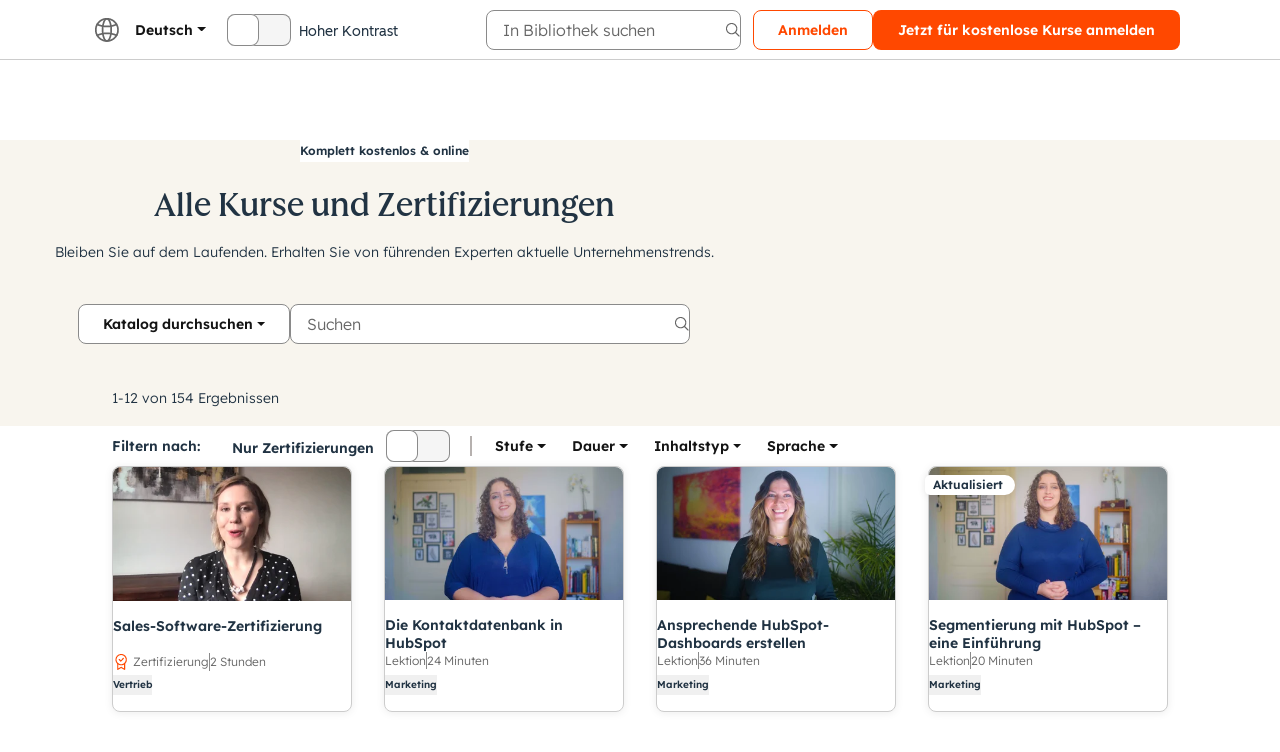

--- FILE ---
content_type: text/html;charset=UTF-8
request_url: https://academy.hubspot.de/courses?param1=email-marketing
body_size: 37710
content:
<!DOCTYPE html><html lang="de" data-quartz-powered="true" data-hubspot-theme="trellis-light" class=" lang-de"><head><style data-hubspot-styled-components=""></style><style data-hubspot-styled-components="active" data-styled-version="5.0.1">.clBAuf{display:-webkit-inline-box;display:-webkit-inline-flex;display:-ms-inline-flexbox;display:inline-flex;font-size:24px;line-height:1;-webkit-transform:rotate(0deg);-ms-transform:rotate(0deg);transform:rotate(0deg);-webkit-user-select:none;-moz-user-select:none;-ms-user-select:none;user-select:none;position:relative;vertical-align:-0.1em;padding-block:0.5em;padding-inline:0.5em;padding-block-start:0px;padding-inline-end:0px;padding-block-end:0px;padding-inline-start:0px;border-block-start-style:solid;border-inline-end-style:solid;border-block-end-style:solid;border-inline-start-style:solid;border-block-start-width:0px;border-inline-end-width:0px;border-block-end-width:0px;border-inline-start-width:0px;margin-inline-start:-8px;}.diSYXj{display:-webkit-inline-box;display:-webkit-inline-flex;display:-ms-inline-flexbox;display:inline-flex;font-size:14px;line-height:1;-webkit-transform:rotate(0deg);-ms-transform:rotate(0deg);transform:rotate(0deg);-webkit-user-select:none;-moz-user-select:none;-ms-user-select:none;user-select:none;position:relative;vertical-align:-0.1em;padding-block:0.5em;padding-inline:0.5em;padding-block-start:0px;padding-inline-end:0px;padding-block-end:0px;padding-inline-start:0px;border-block-start-style:solid;border-inline-end-style:solid;border-block-end-style:solid;border-inline-start-style:solid;border-block-start-width:0px;border-inline-end-width:0px;border-block-end-width:0px;border-inline-start-width:0px;}.bGLEsQ{display:-webkit-inline-box;display:-webkit-inline-flex;display:-ms-inline-flexbox;display:inline-flex;font-size:24px;line-height:1;-webkit-transform:rotate(0deg);-ms-transform:rotate(0deg);transform:rotate(0deg);-webkit-user-select:none;-moz-user-select:none;-ms-user-select:none;user-select:none;position:relative;vertical-align:-0.25em;padding-block:0.5em;padding-inline:0.5em;padding-block-start:0px;padding-inline-end:0px;padding-block-end:0px;padding-inline-start:0px;border-block-start-style:solid;border-inline-end-style:solid;border-block-end-style:solid;border-inline-start-style:solid;border-block-start-width:0px;border-inline-end-width:0px;border-block-end-width:0px;border-inline-start-width:0px;margin-block-start:0px;margin-inline-end:0px;margin-block-end:0px;margin-inline-start:0px;color:#141414;}.jMWuCE{display:-webkit-inline-box;display:-webkit-inline-flex;display:-ms-inline-flexbox;display:inline-flex;-webkit-align-items:center;-webkit-box-align:center;-ms-flex-align:center;align-items:center;-webkit-box-pack:center;-webkit-justify-content:center;-ms-flex-pack:center;justify-content:center;-webkit-block-size:1em;-ms-flex-block-size:1em;block-size:1em;inline-size:1em;margin:0.125em;-webkit-transform:rotate(0deg);-ms-transform:rotate(0deg);transform:rotate(0deg);}.kSLUhS{inline-size:24px !important;-webkit-block-size:24px !important;-ms-flex-block-size:24px !important;block-size:24px !important;fill:#666666 !important;}.drQHGO{inline-size:16px !important;-webkit-block-size:16px !important;-ms-flex-block-size:16px !important;block-size:16px !important;fill:#666666 !important;}.iuofhD{inline-size:14px !important;-webkit-block-size:14px !important;-ms-flex-block-size:14px !important;block-size:14px !important;fill:#676565 !important;}.eVLJyr{inline-size:24px !important;-webkit-block-size:24px !important;-ms-flex-block-size:24px !important;block-size:24px !important;fill:#8A8A8A !important;}.enJGra{inline-size:16px !important;-webkit-block-size:16px !important;-ms-flex-block-size:16px !important;block-size:16px !important;fill:#FF4800 !important;}.jDqiSy{inline-size:16px !important;-webkit-block-size:16px !important;-ms-flex-block-size:16px !important;block-size:16px !important;fill:currentColor;}.fyGIHr{display:block;left:0;position:fixed;text-align:center;top:0;width:100%;z-index:1211;pointer-events:none;}.gOutyQ{left:0;overflow:auto;position:absolute;top:0;width:100%;}.gOutyQ > *:not(:first-child){margin-top:16px;}.dkaZqj{box-sizing:border-box;display:-webkit-box;display:-webkit-flex;display:-ms-flexbox;display:flex;-webkit-flex-wrap:wrap;-ms-flex-wrap:wrap;flex-wrap:wrap;margin-inline-start:-16px;margin-inline-end:-16px;margin-block-end:20px;}.dIKrtQ{box-sizing:border-box;-webkit-box-flex:0;-webkit-flex-grow:0;-ms-flex-positive:0;flex-grow:0;-webkit-flex-shrink:0;-ms-flex-negative:0;flex-shrink:0;max-width:100%;padding-inline:16px;margin-block-end:24px;}@media (min-width:0px){.dIKrtQ{-webkit-flex-basis:100%;-ms-flex-preferred-size:100%;flex-basis:100%;max-width:100%;}}@media (min-width:768px){.dIKrtQ{-webkit-flex-basis:33.33333333333333%;-ms-flex-preferred-size:33.33333333333333%;flex-basis:33.33333333333333%;max-width:33.33333333333333%;}}.fOomTD{box-sizing:border-box;-webkit-box-flex:0;-webkit-flex-grow:0;-ms-flex-positive:0;flex-grow:0;-webkit-flex-shrink:0;-ms-flex-negative:0;flex-shrink:0;max-width:100%;padding-inline:16px;}@media (min-width:0px){.fOomTD{-webkit-flex-basis:100%;-ms-flex-preferred-size:100%;flex-basis:100%;max-width:100%;}}@media (min-width:768px){.fOomTD{-webkit-flex-basis:33.33333333333333%;-ms-flex-preferred-size:33.33333333333333%;flex-basis:33.33333333333333%;max-width:33.33333333333333%;}}.bhwMcA.bhwMcA.bhwMcA{text-align:center;}.fwuOfr.fwuOfr.fwuOfr{margin-block-start:0px;margin-inline-end:0px;margin-block-end:0px;margin-inline-start:0px;padding-block-start:0px;padding-inline-end:0px;padding-block-end:0px;padding-inline-start:0px;}.bphGhl.bphGhl.bphGhl{margin-block-end:40px;text-align:center;}.kKWyyC{box-sizing:border-box;border:unset;margin:0;padding:0;background-color:#FFFFFF;border-block-start-color:#CCCCCC;border-inline-end-color:#CCCCCC;border-block-end-color:#CCCCCC;border-inline-start-color:#CCCCCC;border-block-start-style:solid;border-inline-end-style:solid;border-block-end-style:solid;border-inline-start-style:solid;border-block-start-width:1px;border-inline-end-width:1px;border-block-end-width:1px;border-inline-start-width:1px;box-shadow:0px 16px 32px 0px rgba(20,20,20,0.08);display:none;inline-size:100%;inset-inline-start:0px;overflow:visible;padding-block:24px;padding-inline:96px;position:absolute;z-index:150;}.kRMGyQ{box-sizing:border-box;border:unset;margin:0;padding:0;background-color:#FFFFFF;-webkit-block-size:100%;-ms-flex-block-size:100%;block-size:100%;border-start-start-radius:4px;border-start-end-radius:4px;border-end-end-radius:4px;border-end-start-radius:4px;box-shadow:0px 1px 8px 0px rgba(20,20,20,0.08);inline-size:100%;padding-block-start:16px;padding-inline-end:16px;padding-block-end:16px;padding-inline-start:16px;}.gKSQJs{box-sizing:border-box;border:unset;margin:0;padding:0;margin-block-end:0px;}.hCjgcK{box-sizing:border-box;border:unset;margin:0;padding:0;border-block-end-style:none;border-block-end-width:0px;}.bESwGV{box-sizing:border-box;border:unset;margin:0;padding:0;}.VYqzf{box-sizing:border-box;border:unset;margin:0;padding:0;display:inline-block;}.erhXYo{box-sizing:border-box;border:unset;margin:0;padding:0;display:inline-block;padding-block:8px;padding-inline:16px;}.eXvNlO{box-sizing:border-box;border:unset;margin:0;padding:0;-webkit-block-size:6px;-ms-flex-block-size:6px;block-size:6px;-webkit-inset-block-end:0px;-ms-inlrock-end:0px;inset-block-end:0px;inset-inline-end:0px;inset-inline-start:0px;padding-inline:12px;position:absolute;}.hVpLNg{box-sizing:border-box;border:unset;margin:0;padding:0;-webkit-block-size:36px;-ms-flex-block-size:36px;block-size:36px;}.jgPLue{box-sizing:border-box;border:unset;margin:0;padding:0;display:inline-block;inset-inline-start:8px;}.dLnIvx{box-sizing:border-box;border:unset;margin:0;padding:0;display:-webkit-box;display:-webkit-flex;display:-ms-flexbox;display:flex;-webkit-text-decoration:inherit;text-decoration:inherit;-webkit-align-items:center;-webkit-box-align:center;-ms-flex-align:center;align-items:center;inline-size:inherit;}.lkoakQ{box-sizing:border-box;border:unset;margin:0;padding:0;display:-webkit-box;display:-webkit-flex;display:-ms-flexbox;display:flex;-webkit-text-decoration:inherit;text-decoration:inherit;-webkit-align-items:center;-webkit-box-align:center;-ms-flex-align:center;align-items:center;-webkit-flex-wrap:nowrap;-ms-flex-wrap:nowrap;flex-wrap:nowrap;gap:24px;-webkit-box-pack:center;-webkit-justify-content:center;-ms-flex-pack:center;justify-content:center;margin-block-end:40px;margin-block-start:40px;}.fmvDWr{box-sizing:border-box;border:unset;margin:0;padding:0;display:-webkit-box;display:-webkit-flex;display:-ms-flexbox;display:flex;-webkit-text-decoration:inherit;text-decoration:inherit;-webkit-flex-direction:row;-ms-flex-direction:row;flex-direction:row;margin-block:20px;background-color:rgba(20,20,20,0);}.frNZxI{box-sizing:border-box;border:unset;margin:0;padding:0;display:-webkit-box;display:-webkit-flex;display:-ms-flexbox;display:flex;-webkit-text-decoration:inherit;text-decoration:inherit;-webkit-align-items:center;-webkit-box-align:center;-ms-flex-align:center;align-items:center;inline-size:100%;-webkit-column-gap:12px;column-gap:12px;-webkit-box-pack:justify;-webkit-justify-content:space-between;-ms-flex-pack:justify;justify-content:space-between;-webkit-flex-wrap:wrap;-ms-flex-wrap:wrap;flex-wrap:wrap;}.dzANlS{box-sizing:border-box;border:unset;margin:0;padding:0;display:-webkit-box;display:-webkit-flex;display:-ms-flexbox;display:flex;-webkit-text-decoration:inherit;text-decoration:inherit;-webkit-align-items:center;-webkit-box-align:center;-ms-flex-align:center;align-items:center;-webkit-flex-shrink:1;-ms-flex-negative:1;flex-shrink:1;-webkit-column-gap:12px;column-gap:12px;-webkit-box-pack:center;-webkit-justify-content:center;-ms-flex-pack:center;justify-content:center;-webkit-box-flex:1;-webkit-flex-grow:1;-ms-flex-positive:1;flex-grow:1;-webkit-flex-basis:auto;-ms-flex-preferred-size:auto;flex-basis:auto;min-inline-size:0;}.laPnkM{box-sizing:border-box;border:unset;margin:0;padding:0;display:-webkit-box;display:-webkit-flex;display:-ms-flexbox;display:flex;-webkit-text-decoration:inherit;text-decoration:inherit;-webkit-align-items:center;-webkit-box-align:center;-ms-flex-align:center;align-items:center;}.ftYqSs{box-sizing:border-box;border:unset;margin:0;padding:0;display:-webkit-box;display:-webkit-flex;display:-ms-flexbox;display:flex;-webkit-text-decoration:inherit;text-decoration:inherit;-webkit-flex-wrap:wrap;-ms-flex-wrap:wrap;flex-wrap:wrap;gap:8px;inline-size:fit-content;max-inline-size:none;padding-block:0px;padding-inline:0px;}.iJDA-dG{box-sizing:border-box;border:unset;margin:0;padding:0;display:-webkit-box;display:-webkit-flex;display:-ms-flexbox;display:flex;-webkit-text-decoration:inherit;text-decoration:inherit;-webkit-align-items:center;-webkit-box-align:center;-ms-flex-align:center;align-items:center;-webkit-flex-direction:row;-ms-flex-direction:row;flex-direction:row;gap:4px;-webkit-box-pack:justify;-webkit-justify-content:space-between;-ms-flex-pack:justify;justify-content:space-between;margin-block:24px;}.jGkewZ{box-sizing:border-box;border:unset;margin:0;padding:0;display:-webkit-inline-box;display:-webkit-inline-flex;display:-ms-inline-flexbox;display:inline-flex;-webkit-text-decoration:inherit;text-decoration:inherit;-webkit-flex-direction:row;-ms-flex-direction:row;flex-direction:row;-webkit-flex-wrap:wrap;-ms-flex-wrap:wrap;flex-wrap:wrap;-webkit-column-gap:8px;column-gap:8px;-webkit-align-items:center;-webkit-box-align:center;-ms-flex-align:center;align-items:center;margin-block:36px;margin-inline:auto;}.cOTcxX{box-sizing:border-box;border:unset;margin:0;padding:0;display:-webkit-inline-box;display:-webkit-inline-flex;display:-ms-inline-flexbox;display:inline-flex;-webkit-text-decoration:inherit;text-decoration:inherit;-webkit-flex-direction:row;-ms-flex-direction:row;flex-direction:row;-webkit-flex-wrap:wrap;-ms-flex-wrap:wrap;flex-wrap:wrap;-webkit-column-gap:8px;column-gap:8px;-webkit-align-items:center;-webkit-box-align:center;-ms-flex-align:center;align-items:center;margin-block-end:36px;}.gbXQQI{box-sizing:border-box;border:unset;margin:0;padding:0;display:-webkit-box;display:-webkit-flex;display:-ms-flexbox;display:flex;-webkit-text-decoration:inherit;text-decoration:inherit;gap:16px;}.hucaoG{box-sizing:border-box;border:unset;margin:0;padding:0;display:-webkit-box;display:-webkit-flex;display:-ms-flexbox;display:flex;-webkit-text-decoration:inherit;text-decoration:inherit;-webkit-flex:1;-ms-flex:1;flex:1;-webkit-flex-direction:column;-ms-flex-direction:column;flex-direction:column;gap:8px;padding-block-end:16px;padding-inline:16px;}.jnLGMX{box-sizing:border-box;border:unset;margin:0;padding:0;display:-webkit-inline-box;display:-webkit-inline-flex;display:-ms-inline-flexbox;display:inline-flex;-webkit-text-decoration:inherit;text-decoration:inherit;-webkit-flex-direction:row;-ms-flex-direction:row;flex-direction:row;-webkit-flex-wrap:wrap;-ms-flex-wrap:wrap;flex-wrap:wrap;-webkit-column-gap:8px;column-gap:8px;-webkit-align-items:center;-webkit-box-align:center;-ms-flex-align:center;align-items:center;}.kMpbwn{box-sizing:border-box;border:unset;margin:0;padding:0;display:-webkit-box;display:-webkit-flex;display:-ms-flexbox;display:flex;-webkit-text-decoration:inherit;text-decoration:inherit;-webkit-align-items:center;-webkit-box-align:center;-ms-flex-align:center;align-items:center;gap:4px;}.irHWdJ{box-sizing:border-box;border:unset;margin:0;padding:0;display:-webkit-box;display:-webkit-flex;display:-ms-flexbox;display:flex;-webkit-text-decoration:inherit;text-decoration:inherit;-webkit-align-items:end;-webkit-box-align:end;-ms-flex-align:end;align-items:end;-webkit-flex-wrap:wrap;-ms-flex-wrap:wrap;flex-wrap:wrap;gap:8px;margin-block-start:auto;}.hxxISD{inline-size:1px;-webkit-block-size:1.1rem;-ms-flex-block-size:1.1rem;block-size:1.1rem;background-color:#8A8A8A;}.hxxISD:first-child{display:none;}.fwQMCz{box-sizing:border-box;border:unset;margin:0;padding:0;list-style-type:none;}.hJReSz{box-sizing:border-box;font-size:14px;font-style:unset;font-weight:600;text-transform:unset;margin:0;padding:0;background-color:unset;font-family:Lexend Deca,Helvetica,Arial,sans-serif;-webkit-letter-spacing:0px;-moz-letter-spacing:0px;-ms-letter-spacing:0px;letter-spacing:0px;line-height:18px;}.gvFsHI{box-sizing:border-box;font-size:14px;font-style:unset;font-weight:600;text-transform:unset;margin:0;padding:0;background-color:unset;font-family:Lexend Deca,Helvetica,Arial,sans-serif;-webkit-letter-spacing:0px;-moz-letter-spacing:0px;-ms-letter-spacing:0px;letter-spacing:0px;line-height:24px;margin-inline-end:32px;}.coXrZf{box-sizing:border-box;font-size:14px;font-style:unset;font-weight:600;text-transform:unset;margin:0;padding:0;background-color:unset;font-family:Lexend Deca,Helvetica,Arial,sans-serif;-webkit-letter-spacing:0px;-moz-letter-spacing:0px;-ms-letter-spacing:0px;letter-spacing:0px;line-height:18px;overflow-wrap:break-word;}.eiGyjH{box-sizing:border-box;font-size:12px;font-style:unset;font-weight:300;text-transform:unset;margin:0;padding:0;background-color:unset;color:#666666;font-family:Lexend Deca,Helvetica,Arial,sans-serif;-webkit-letter-spacing:0px;-moz-letter-spacing:0px;-ms-letter-spacing:0px;letter-spacing:0px;line-height:18px;}.dhBLrG{box-sizing:border-box;font-size:unset;font-style:unset;font-weight:unset;text-transform:unset;margin:0;padding:0;background-color:unset;margin-inline-start:4px;}.kMdYqI{display:-webkit-box;display:-webkit-flex;display:-ms-flexbox;display:flex;min-width:0px;table-layout:fixed;width:100%;-webkit-align-items:baseline;-webkit-box-align:baseline;-ms-flex-align:baseline;align-items:baseline;}.hjxpoI{-webkit-hyphens:none;-moz-hyphens:none;-ms-hyphens:none;hyphens:none;overflow:hidden;text-overflow:ellipsis;white-space:nowrap;width:auto;display:block;vertical-align:middle;min-width:0px;}.kTRlfp{border-radius:8px;font-weight:600;-webkit-transition:all 150ms ease-out;transition:all 150ms ease-out;color:#213343;cursor:pointer;-webkit-text-decoration:underline solid;text-decoration:underline solid;margin-inline-end:32px;}.kTRlfp.kTRlfp:focus-visible,.kTRlfp.kTRlfp[data-vr-state="focus-visible"]{border-color:rgba(20,20,20,0) !important;outline:2px solid #016DE1 !important;outline-offset:calc(2px * -1);box-shadow:inset 0 0 0 2px #FFFFFF !important;-webkit-transition:all 150ms ease-out,outline-offset 0ms,box-shadow 0ms,border-color 0ms,outline 0ms !important;transition:all 150ms ease-out,outline-offset 0ms,box-shadow 0ms,border-color 0ms,outline 0ms !important;}.kTRlfp > svg[data-icon-name]{vertical-align:-0.1em;color:#213343;}.kTRlfp:hover{color:#2E475D;-webkit-text-decoration:underline solid;text-decoration:underline solid;}.kTRlfp:active{color:#A5016A;-webkit-text-decoration:underline solid;text-decoration:underline solid;}.fjNHga{border-radius:8px;font-weight:400;-webkit-transition:all 150ms ease-out;transition:all 150ms ease-out;color:#213343;cursor:pointer;-webkit-text-decoration:inherit;text-decoration:inherit;}.fjNHga.fjNHga:focus-visible,.fjNHga.fjNHga[data-vr-state="focus-visible"]{border-color:rgba(20,20,20,0) !important;outline:2px solid #016DE1 !important;outline-offset:calc(2px * -1);box-shadow:inset 0 0 0 2px #FFFFFF !important;-webkit-transition:all 150ms ease-out,outline-offset 0ms,box-shadow 0ms,border-color 0ms,outline 0ms !important;transition:all 150ms ease-out,outline-offset 0ms,box-shadow 0ms,border-color 0ms,outline 0ms !important;}.fjNHga > svg[data-icon-name]{vertical-align:-0.1em;color:#213343;}.fjNHga:hover{color:#213343;-webkit-text-decoration:inherit;text-decoration:inherit;}.fjNHga:active{color:#213343;-webkit-text-decoration:inherit;text-decoration:inherit;}.jTCSHF{border-radius:8px;font-weight:600;-webkit-transition:all 150ms ease-out;transition:all 150ms ease-out;color:#213343;cursor:pointer;-webkit-text-decoration:underline solid;text-decoration:underline solid;}.jTCSHF.jTCSHF:focus-visible,.jTCSHF.jTCSHF[data-vr-state="focus-visible"]{border-color:rgba(20,20,20,0) !important;outline:2px solid #016DE1 !important;outline-offset:calc(2px * -1);box-shadow:inset 0 0 0 2px #FFFFFF !important;-webkit-transition:all 150ms ease-out,outline-offset 0ms,box-shadow 0ms,border-color 0ms,outline 0ms !important;transition:all 150ms ease-out,outline-offset 0ms,box-shadow 0ms,border-color 0ms,outline 0ms !important;}.jTCSHF > svg[data-icon-name]{vertical-align:-0.1em;color:#213343;}.jTCSHF:hover{color:#2E475D;-webkit-text-decoration:underline solid;text-decoration:underline solid;}.jTCSHF:active{color:#A5016A;-webkit-text-decoration:underline solid;text-decoration:underline solid;}.KZnrl{border-radius:8px;font-weight:400;-webkit-transition:all 150ms ease-out;transition:all 150ms ease-out;color:#213343;cursor:pointer;-webkit-text-decoration:inherit;text-decoration:inherit;-webkit-block-size:100%;-ms-flex-block-size:100%;block-size:100%;display:-webkit-box;display:-webkit-flex;display:-ms-flexbox;display:flex;-webkit-flex-direction:column;-ms-flex-direction:column;flex-direction:column;overflow:hidden;}.KZnrl.KZnrl:focus-visible,.KZnrl.KZnrl[data-vr-state="focus-visible"]{border-color:rgba(20,20,20,0) !important;outline:2px solid #016DE1 !important;outline-offset:calc(2px * -1);box-shadow:inset 0 0 0 2px #FFFFFF !important;-webkit-transition:all 150ms ease-out,outline-offset 0ms,box-shadow 0ms,border-color 0ms,outline 0ms !important;transition:all 150ms ease-out,outline-offset 0ms,box-shadow 0ms,border-color 0ms,outline 0ms !important;}.KZnrl > svg[data-icon-name]{vertical-align:-0.1em;color:#213343;}.KZnrl:hover{color:#213343;-webkit-text-decoration:inherit;text-decoration:inherit;}.KZnrl:active{color:#213343;-webkit-text-decoration:inherit;text-decoration:inherit;}.cMdVDa{display:grid;grid-column-gap:32px;grid-row-gap:32px;grid-template-columns:repeat(auto-fit,minmax(295px,1fr));margin:0;gap:24px;grid-template-columns:1fr 1fr 1fr;inline-size:100%;}.cMdVDa.cMdVDa > *{margin:0;}.BGmbc{display:grid;grid-column-gap:32px;grid-row-gap:32px;grid-template-columns:repeat(auto-fit,minmax(240px,1fr));margin:0;-webkit-column-gap:32px;column-gap:32px;justify-items:center;margin-block-end:48px;row-gap:32px;}.BGmbc.BGmbc > *{margin:0;}.hLmWsC{-webkit-box-flex:1;-webkit-flex-grow:1;-ms-flex-positive:1;flex-grow:1;-webkit-flex-shrink:1;-ms-flex-negative:1;flex-shrink:1;-webkit-flex-basis:295px;-ms-flex-preferred-size:295px;flex-basis:295px;margin-bottom:0;margin-left:32px;margin-right:0;margin-top:32px;display:none;}.hLmWsC.hLmWsC{margin-top:0;}.eJLLCS{-webkit-box-flex:1;-webkit-flex-grow:1;-ms-flex-positive:1;flex-grow:1;-webkit-flex-shrink:1;-ms-flex-negative:1;flex-shrink:1;-webkit-flex-basis:240px;-ms-flex-preferred-size:240px;flex-basis:240px;margin-bottom:0;margin-left:32px;margin-right:0;margin-top:32px;display:none;}.eJLLCS.eJLLCS{margin-top:0;}.bgsFeT{font-family:Lexend Deca,Helvetica,Arial,sans-serif;font-size:12px;font-weight:600;background-color:#FFFFFF;border-block-width:1px;border-inline-width:1px;border-block-style:solid;border-inline-style:solid;border-block-color:#666666;border-inline-color:#666666;border-start-start-radius:999999px;border-start-end-radius:999999px;border-end-end-radius:999999px;border-end-start-radius:999999px;color:#213343;line-height:22px;padding-block:0px;padding-inline:8px;position:relative;cursor:inherit;display:-webkit-inline-box;display:-webkit-inline-flex;display:-ms-inline-flexbox;display:inline-flex;max-inline-size:100%;overflow:hidden;-webkit-user-select:none;-moz-user-select:none;-ms-user-select:none;user-select:none;vertical-align:8px;margin-block-end:24px;}.bgsFeT > * + *{margin-inline-start:8px;}.bgsFeT + .Tag__StyledTag-lfuDDZ{margin-inline-start:12px;}.bgsFeT a,.bgsFeT a:hover,.bgsFeT a:active{color:inherit;}.bMmXco{display:-webkit-inline-box;display:-webkit-inline-flex;display:-ms-inline-flexbox;display:inline-flex;max-inline-size:100%;vertical-align:top;}.gxSVbb{overflow:hidden;}.EeAH{-webkit-align-self:auto;-ms-flex-item-align:auto;align-self:auto;-webkit-flex-basis:auto;-ms-flex-preferred-size:auto;flex-basis:auto;-webkit-box-flex:0;-webkit-flex-grow:0;-ms-flex-positive:0;flex-grow:0;-webkit-flex-shrink:1;-ms-flex-negative:1;flex-shrink:1;}.jOjlrC{-webkit-align-self:auto;-ms-flex-item-align:auto;align-self:auto;-webkit-flex-basis:auto;-ms-flex-preferred-size:auto;flex-basis:auto;-webkit-box-flex:0;-webkit-flex-grow:0;-ms-flex-positive:0;flex-grow:0;-webkit-flex-shrink:1;-ms-flex-negative:1;flex-shrink:1;margin-inline-end:8px;}.gLuWwc{-webkit-align-self:auto;-ms-flex-item-align:auto;align-self:auto;-webkit-flex-basis:auto;-ms-flex-preferred-size:auto;flex-basis:auto;-webkit-box-flex:0;-webkit-flex-grow:0;-ms-flex-positive:0;flex-grow:0;-webkit-flex-shrink:1;-ms-flex-negative:1;flex-shrink:1;margin-inline-end:12px;max-inline-size:365px;}.jSjveh{-webkit-align-self:auto;-ms-flex-item-align:auto;align-self:auto;-webkit-flex-basis:auto;-ms-flex-preferred-size:auto;flex-basis:auto;-webkit-box-flex:0;-webkit-flex-grow:0;-ms-flex-positive:0;flex-grow:0;-webkit-flex-shrink:1;-ms-flex-negative:1;flex-shrink:1;margin-block-end:24px;margin-block-start:16px;}.cRZIZA{-webkit-align-self:auto;-ms-flex-item-align:auto;align-self:auto;-webkit-flex-basis:100%;-ms-flex-preferred-size:100%;flex-basis:100%;-webkit-box-flex:1;-webkit-flex-grow:1;-ms-flex-positive:1;flex-grow:1;-webkit-flex-shrink:1;-ms-flex-negative:1;flex-shrink:1;max-inline-size:400px;}.kKTVHe{-webkit-align-self:auto;-ms-flex-item-align:auto;align-self:auto;-webkit-flex-basis:auto;-ms-flex-preferred-size:auto;flex-basis:auto;-webkit-box-flex:0;-webkit-flex-grow:0;-ms-flex-positive:0;flex-grow:0;-webkit-flex-shrink:0;-ms-flex-negative:0;flex-shrink:0;}.iCXLmp{-webkit-align-self:auto;-ms-flex-item-align:auto;align-self:auto;-webkit-flex-basis:auto;-ms-flex-preferred-size:auto;flex-basis:auto;-webkit-box-flex:0;-webkit-flex-grow:0;-ms-flex-positive:0;flex-grow:0;-webkit-flex-shrink:1;-ms-flex-negative:1;flex-shrink:1;margin-inline-start:8px;}.hSAtjz{vertical-align:middle;display:block;-webkit-block-size:auto;-ms-flex-block-size:auto;block-size:auto;max-inline-size:100%;object-fit:fill;}.dUlWZZ{vertical-align:middle;display:block;-webkit-block-size:auto;-ms-flex-block-size:auto;block-size:auto;max-inline-size:100%;object-fit:fill;margin-inline-end:12px;}.iuwpcP{vertical-align:middle;-webkit-block-size:128px;-ms-flex-block-size:128px;block-size:128px;max-inline-size:100%;object-fit:contain;inline-size:128px;opacity:1;margin-block-end:24px;}.kPCIVH{vertical-align:middle;object-fit:fill;}.cvWBGB{vertical-align:middle;display:block;-webkit-block-size:auto;-ms-flex-block-size:auto;block-size:auto;max-inline-size:100%;object-fit:cover;inline-size:100%;}.bzTFyn{min-block-size:calc(80px + 60px);}.igFbsb{background-color:#F8F5EE;color:#213343;}.bRuWMo{background-color:rgba(20,20,20,0);color:#213343;padding-block:40px;padding-block-end:2px;padding-inline:16px;text-align:center;}.bvZPLS{margin-block:0px;margin-inline:auto;max-inline-size:768px;position:relative;}.bFygNU{background-color:#F8F5EE;color:#213343;min-block-size:40px;padding-block:4px;}.kmnA-dS{padding-block-end:8px;padding-block-start:48px;}.kUNgja{text-align:left;}.cqSkcX{background-color:#1F1F1F;color:#FFFFFF;padding-block-start:96px;}.eoDoXr{border-block-start-color:#425B76;border-block-start-style:none;border-block-start-width:0px;display:block;}.jyIbQj{margin-block-start:0px;text-align:right;}.drLZmL{color:#B6B1AF;-webkit-flex-shrink:0;-ms-flex-negative:0;flex-shrink:0;text-align:left;}.irOxUY{-webkit-align-items:center;-webkit-box-align:center;-ms-flex-align:center;align-items:center;display:-webkit-box;display:-webkit-flex;display:-ms-flexbox;display:flex;-webkit-flex-direction:row;-ms-flex-direction:row;flex-direction:row;gap:0;inline-size:100%;-webkit-box-pack:center;-webkit-justify-content:center;-ms-flex-pack:center;justify-content:center;-webkit-box-flex:1;-webkit-flex-grow:1;-ms-flex-positive:1;flex-grow:1;max-inline-size:100%;position:fixed;z-index:100;-webkit-text-decoration:inherit;text-decoration:inherit;background-color:#FFFFFF;border-block-end-color:#CCCCCC;border-block-end-style:solid;border-block-end-width:1px;-webkit-inset-block-start:0px;-ms-intb-rlock-start:0px;inset-block-start:0px;min-block-size:60px;}.irOxUY > div[data-tflex="true"]{width:auto;}.bccZYy{-webkit-align-items:flex-start;-webkit-box-align:flex-start;-ms-flex-align:flex-start;align-items:flex-start;display:-webkit-box;display:-webkit-flex;display:-ms-flexbox;display:flex;-webkit-flex-direction:row;-ms-flex-direction:row;flex-direction:row;gap:0;inline-size:100%;-webkit-box-pack:start;-webkit-justify-content:start;-ms-flex-pack:start;justify-content:start;-webkit-box-flex:1;-webkit-flex-grow:1;-ms-flex-positive:1;flex-grow:1;max-inline-size:1080px;position:relative;-webkit-text-decoration:inherit;text-decoration:inherit;padding-block:0px;padding-inline:12px;}.bccZYy > div[data-tflex="true"]{width:auto;}.fNAYVC{-webkit-align-items:center;-webkit-box-align:center;-ms-flex-align:center;align-items:center;display:-webkit-box;display:-webkit-flex;display:-ms-flexbox;display:flex;-webkit-flex-direction:row;-ms-flex-direction:row;flex-direction:row;gap:0;inline-size:100%;-webkit-box-pack:justify;-webkit-justify-content:space-between;-ms-flex-pack:justify;justify-content:space-between;-webkit-box-flex:1;-webkit-flex-grow:1;-ms-flex-positive:1;flex-grow:1;max-inline-size:100%;-webkit-text-decoration:inherit;text-decoration:inherit;}.fNAYVC > div[data-tflex="true"]{width:auto;}.ciBa-dv{-webkit-align-items:center;-webkit-box-align:center;-ms-flex-align:center;align-items:center;display:-webkit-box;display:-webkit-flex;display:-ms-flexbox;display:flex;-webkit-flex-direction:row;-ms-flex-direction:row;flex-direction:row;gap:0;inline-size:100%;-webkit-box-pack:start;-webkit-justify-content:flex-start;-ms-flex-pack:start;justify-content:flex-start;-webkit-box-flex:1;-webkit-flex-grow:1;-ms-flex-positive:1;flex-grow:1;max-inline-size:100%;-webkit-text-decoration:inherit;text-decoration:inherit;}.ciBa-dv > div[data-tflex="true"]{width:auto;}.ienHij{-webkit-align-items:center;-webkit-box-align:center;-ms-flex-align:center;align-items:center;display:-webkit-box;display:-webkit-flex;display:-ms-flexbox;display:flex;-webkit-flex-direction:row;-ms-flex-direction:row;flex-direction:row;gap:0;inline-size:100%;-webkit-box-pack:center;-webkit-justify-content:center;-ms-flex-pack:center;justify-content:center;-webkit-box-flex:1;-webkit-flex-grow:1;-ms-flex-positive:1;flex-grow:1;max-inline-size:100%;position:fixed;z-index:99;-webkit-text-decoration:inherit;text-decoration:inherit;background-color:#FFFFFF;-webkit-inset-block-start:60px;-ms-intb-rlock-start:60px;inset-block-start:60px;}.ienHij > div[data-tflex="true"]{width:auto;}.kaa-dXD{-webkit-align-items:center;-webkit-box-align:center;-ms-flex-align:center;align-items:center;display:-webkit-box;display:-webkit-flex;display:-ms-flexbox;display:flex;-webkit-flex-direction:row;-ms-flex-direction:row;flex-direction:row;gap:0;inline-size:100%;-webkit-box-pack:start;-webkit-justify-content:start;-ms-flex-pack:start;justify-content:start;-webkit-box-flex:1;-webkit-flex-grow:1;-ms-flex-positive:1;flex-grow:1;max-inline-size:1080px;position:relative;-webkit-text-decoration:inherit;text-decoration:inherit;-webkit-block-size:80px;-ms-flex-block-size:80px;block-size:80px;padding-block:0px;padding-inline:12px;}.kaa-dXD > div[data-tflex="true"]{width:auto;}.gAOAbx{-webkit-align-items:center;-webkit-box-align:center;-ms-flex-align:center;align-items:center;display:-webkit-box;display:-webkit-flex;display:-ms-flexbox;display:flex;-webkit-flex-direction:row;-ms-flex-direction:row;flex-direction:row;gap:0;inline-size:100%;-webkit-box-pack:start;-webkit-justify-content:start;-ms-flex-pack:start;justify-content:start;-webkit-box-flex:1;-webkit-flex-grow:1;-ms-flex-positive:1;flex-grow:1;max-inline-size:100%;-webkit-text-decoration:inherit;text-decoration:inherit;margin-block-start:0px;margin-inline-end:0px;margin-block-end:0px;margin-inline-start:0px;padding-block-start:0px;padding-inline-end:0px;padding-block-end:0px;padding-inline-start:0px;}.gAOAbx > div[data-tflex="true"]{width:auto;}.Bpeol{-webkit-align-items:center;-webkit-box-align:center;-ms-flex-align:center;align-items:center;display:-webkit-box;display:-webkit-flex;display:-ms-flexbox;display:flex;-webkit-flex-direction:column;-ms-flex-direction:column;flex-direction:column;gap:16px;inline-size:100%;-webkit-box-pack:center;-webkit-justify-content:center;-ms-flex-pack:center;justify-content:center;-webkit-box-flex:1;-webkit-flex-grow:1;-ms-flex-positive:1;flex-grow:1;max-inline-size:100%;-webkit-text-decoration:inherit;text-decoration:inherit;}.Bpeol > div[data-tflex="true"]{width:auto;}.gXkUKH{-webkit-align-items:start;-webkit-box-align:start;-ms-flex-align:start;align-items:start;display:-webkit-box;display:-webkit-flex;display:-ms-flexbox;display:flex;-webkit-flex-direction:row;-ms-flex-direction:row;flex-direction:row;gap:0;inline-size:100%;-webkit-box-pack:start;-webkit-justify-content:flex-start;-ms-flex-pack:start;justify-content:flex-start;-webkit-box-flex:1;-webkit-flex-grow:1;-ms-flex-positive:1;flex-grow:1;max-inline-size:100%;-webkit-text-decoration:inherit;text-decoration:inherit;color:#33475B;margin-block-start:0px;margin-inline-end:0px;margin-block-end:0px;margin-inline-start:0px;padding-block-start:0px;padding-inline-end:0px;padding-block-end:0px;padding-inline-start:0px;}.gXkUKH > div[data-tflex="true"]{width:auto;}.hmfmFx{-webkit-align-items:flex-start;-webkit-box-align:flex-start;-ms-flex-align:flex-start;align-items:flex-start;display:-webkit-box;display:-webkit-flex;display:-ms-flexbox;display:flex;-webkit-flex-direction:column;-ms-flex-direction:column;flex-direction:column;gap:16px;inline-size:100%;-webkit-box-pack:start;-webkit-justify-content:flex-start;-ms-flex-pack:start;justify-content:flex-start;-webkit-box-flex:1;-webkit-flex-grow:1;-ms-flex-positive:1;flex-grow:1;max-inline-size:100%;-webkit-text-decoration:inherit;text-decoration:inherit;}.hmfmFx > div[data-tflex="true"]{width:auto;}.cyrinM{-webkit-align-items:center;-webkit-box-align:center;-ms-flex-align:center;align-items:center;display:-webkit-box;display:-webkit-flex;display:-ms-flexbox;display:flex;-webkit-flex-direction:row;-ms-flex-direction:row;flex-direction:row;gap:0;inline-size:100%;-webkit-box-pack:start;-webkit-justify-content:flex-start;-ms-flex-pack:start;justify-content:flex-start;-webkit-flex-wrap:wrap;-ms-flex-wrap:wrap;flex-wrap:wrap;-webkit-box-flex:1;-webkit-flex-grow:1;-ms-flex-positive:1;flex-grow:1;max-inline-size:100%;-webkit-text-decoration:inherit;text-decoration:inherit;}.cyrinM > div[data-tflex="true"]{width:auto;}.lpaAjP{-webkit-align-items:flex-start;-webkit-box-align:flex-start;-ms-flex-align:flex-start;align-items:flex-start;display:-webkit-box;display:-webkit-flex;display:-ms-flexbox;display:flex;-webkit-flex-direction:row;-ms-flex-direction:row;flex-direction:row;gap:0;inline-size:100%;-webkit-box-pack:center;-webkit-justify-content:center;-ms-flex-pack:center;justify-content:center;-webkit-flex-wrap:wrap;-ms-flex-wrap:wrap;flex-wrap:wrap;-webkit-box-flex:1;-webkit-flex-grow:1;-ms-flex-positive:1;flex-grow:1;max-inline-size:100%;-webkit-text-decoration:inherit;text-decoration:inherit;text-align:center;}.lpaAjP > div[data-tflex="true"]{width:auto;}.jMJYTv{-webkit-align-items:flex-start;-webkit-box-align:flex-start;-ms-flex-align:flex-start;align-items:flex-start;display:-webkit-box;display:-webkit-flex;display:-ms-flexbox;display:flex;-webkit-flex-direction:row;-ms-flex-direction:row;flex-direction:row;gap:0;inline-size:100%;-webkit-box-pack:end;-webkit-justify-content:end;-ms-flex-pack:end;justify-content:end;-webkit-flex-wrap:wrap;-ms-flex-wrap:wrap;flex-wrap:wrap;-webkit-box-flex:1;-webkit-flex-grow:1;-ms-flex-positive:1;flex-grow:1;max-inline-size:100%;-webkit-text-decoration:inherit;text-decoration:inherit;text-align:center;}.jMJYTv > div[data-tflex="true"]{width:auto;}.fhrSrS{-webkit-align-items:flex-start;-webkit-box-align:flex-start;-ms-flex-align:flex-start;align-items:flex-start;display:-webkit-box;display:-webkit-flex;display:-ms-flexbox;display:flex;-webkit-flex-direction:row;-ms-flex-direction:row;flex-direction:row;gap:0;inline-size:100%;-webkit-box-pack:start;-webkit-justify-content:flex-start;-ms-flex-pack:start;justify-content:flex-start;-webkit-box-flex:1;-webkit-flex-grow:1;-ms-flex-positive:1;flex-grow:1;max-inline-size:100%;-webkit-text-decoration:inherit;text-decoration:inherit;}.fhrSrS > div[data-tflex="true"]{width:auto;}.iqcCVV{position:absolute;top:0 !important;width:1px !important;height:1px !important;margin:-1px !important;padding:0 !important;overflow:hidden !important;-webkit-clip:rect(0,0,0,0) !important;clip:rect(0,0,0,0) !important;border:0 !important;}.grUczQ{position:relative;display:inline-block;vertical-align:middle;-webkit-user-select:none;-moz-user-select:none;-ms-user-select:none;user-select:none;cursor:pointer;margin-inline-end:8px;}.ca-DmIp{position:relative;display:inline-block;vertical-align:middle;-webkit-user-select:none;-moz-user-select:none;-ms-user-select:none;user-select:none;cursor:pointer;}.iurKjn{position:relative;display:inline-block;vertical-align:middle;height:32px;width:64px;min-width:0;background-color:#F5F5F5;box-shadow:inset 0 0 0 1px #8A8A8A;border-radius:8px;}.dCKcOs{position:absolute;top:0;left:0;will-change:left;height:32px;width:32px;padding:7px;overflow:hidden;background-color:#FFFFFF;box-shadow:inset 0 0 0 1px #8A8A8A;border-radius:8px;-webkit-transition:all 150ms ease-out;transition:all 150ms ease-out;}.jHrpSN{position:absolute;display:block;top:0 !important;text-align:center;font-family:Lexend Deca,Helvetica,Arial,sans-serif;font-size:14px;font-weight:600;-webkit-letter-spacing:0px;-moz-letter-spacing:0px;-ms-letter-spacing:0px;letter-spacing:0px;line-height:41px;padding-left:16px;padding-right:56px;visibility:hidden;color:#FFFFFF;width:1px !important;height:1px !important;margin:-1px !important;padding:0 !important;overflow:hidden !important;-webkit-clip:rect(0,0,0,0) !important;clip:rect(0,0,0,0) !important;border:0 !important;}.knwcXZ{position:absolute;display:block;top:0 !important;text-align:center;font-family:Lexend Deca,Helvetica,Arial,sans-serif;font-size:14px;font-weight:600;-webkit-letter-spacing:0px;-moz-letter-spacing:0px;-ms-letter-spacing:0px;letter-spacing:0px;line-height:41px;padding-left:56px;padding-right:16px;visibility:visible;color:#213343;width:1px !important;height:1px !important;margin:-1px !important;padding:0 !important;overflow:hidden !important;-webkit-clip:rect(0,0,0,0) !important;clip:rect(0,0,0,0) !important;border:0 !important;}.eFdEel{display:-webkit-inline-box;display:-webkit-inline-flex;display:-ms-inline-flexbox;display:inline-flex;overflow:hidden;text-overflow:ellipsis;white-space:nowrap;background-color:#FF4800;border-color:rgba(20,20,20,0);color:#FFFFFF;-webkit-text-decoration:none;text-decoration:none;border-radius:8px;border-width:1px;border-style:solid;vertical-align:middle;padding-block-start:10px;padding-block-end:10px;padding-inline-start:24px;padding-inline-end:24px;max-width:100%;font-family:Lexend Deca,Helvetica,Arial,sans-serif;font-size:14px;font-weight:600;-webkit-letter-spacing:0px;-moz-letter-spacing:0px;-ms-letter-spacing:0px;letter-spacing:0px;line-height:18px;-webkit-align-items:center;-webkit-box-align:center;-ms-flex-align:center;align-items:center;-webkit-box-pack:center;-webkit-justify-content:center;-ms-flex-pack:center;justify-content:center;text-align:center;-webkit-transition:all 150ms ease-out;transition:all 150ms ease-out;-webkit-font-smoothing:auto;-moz-osx-font-smoothing:auto;}.eFdEel:hover:not([aria-disabled="true"],[aria-pressed="true"],[aria-invalid="true"]),.eFdEel[data-vr-state="hover"]:not([aria-disabled="true"],[aria-pressed="true"],[aria-invalid="true"]){background-color:#C93700;border-color:rgba(20,20,20,0);color:#FFFFFF;-webkit-text-decoration:none;text-decoration:none;}.eFdEel:hover:not([aria-disabled="true"],[aria-pressed="true"],[aria-invalid="true"]) svg[data-icon-name],.eFdEel[data-vr-state="hover"]:not([aria-disabled="true"],[aria-pressed="true"],[aria-invalid="true"]) svg[data-icon-name]{fill:#FFFFFF;-webkit-transition:all 0.1s ease-in;transition:all 0.1s ease-in;}.eFdEel:active:not([aria-disabled="true"]),.eFdEel[data-vr-state="active"]:not([aria-disabled="true"]){background-color:#4D4D4D;border-color:rgba(20,20,20,0);color:#FFFFFF;}.eFdEel:active:not([aria-disabled="true"]) svg[data-icon-name],.eFdEel[data-vr-state="active"]:not([aria-disabled="true"]) svg[data-icon-name]{fill:#FFFFFF;}.eFdEel[aria-disabled="true"]{background-color:#F5F5F5;border-color:rgba(20,20,20,0);color:#8A8A8A;cursor:not-allowed;}.eFdEel[aria-disabled="true"] .TruncateString__TruncateStringContainer-fmKoUB{cursor:not-allowed;}.eFdEel[aria-disabled="true"] svg[data-icon-name]{fill:#8A8A8A;}.eFdEel[aria-disabled="true"]:hover{-webkit-text-decoration:none;text-decoration:none;}.eFdEel svg[data-icon-name]{width:14px;-webkit-block-size:18px;-ms-flex-block-size:18px;block-size:18px;}.eFdEel svg[data-icon-name="ExternalLink"]{width:auto;-webkit-block-size:auto;-ms-flex-block-size:auto;block-size:auto;}@media only screen and (max-width:544px){.eFdEel{width:100%;}}@media only screen and (min-width:544px){.eFdEel + .PrivateButton__StyledButton-eRHhiA,.eFdEel + .PrivateButtonLink__StyledButtonLink-dGTpo,.eFdEel + [data-floating-ui-focus-guard] + .PrivateButton__StyledButton-eRHhiA,.eFdEel + [data-floating-ui-focus-guard] + .PrivateButtonLink__StyledButtonLink-dGTpo,.eFdEel + [data-floating-ui-focus-guard] ~ [data-floating-ui-focus-guard] + .PrivateButton__StyledButton-eRHhiA,.eFdEel + [data-floating-ui-focus-guard] ~ [data-floating-ui-focus-guard] + .PrivateButtonLink__StyledButtonLink-dGTpo{margin-inline-start:12px;}}@media only screen and (max-width:544px){.eFdEel + .PrivateButton__StyledButton-eRHhiA,.eFdEel + .PrivateButtonLink__StyledButtonLink-dGTpo,.eFdEel + [data-floating-ui-focus-guard] + .PrivateButton__StyledButton-eRHhiA,.eFdEel + [data-floating-ui-focus-guard] + .PrivateButtonLink__StyledButtonLink-dGTpo,.eFdEel + [data-floating-ui-focus-guard] ~ [data-floating-ui-focus-guard] + .PrivateButton__StyledButton-eRHhiA,.eFdEel + [data-floating-ui-focus-guard] ~ [data-floating-ui-focus-guard] + .PrivateButtonLink__StyledButtonLink-dGTpo{margin-block-start:8px;}}.eFdEel > *:not(:first-child):not(.Link__StyledIconWrapper-gWdPHB){margin-inline-start:8px;}.eFdEel.eFdEel:focus-visible,.eFdEel.eFdEel[data-vr-state="focus-visible"]{border-color:rgba(20,20,20,0) !important;outline:2px solid #016DE1 !important;outline-offset:calc(2px * -1);box-shadow:inset 0 0 0 2px #FFFFFF !important;-webkit-transition:all 150ms ease-out,outline-offset 0ms,box-shadow 0ms,border-color 0ms,outline 0ms !important;transition:all 150ms ease-out,outline-offset 0ms,box-shadow 0ms,border-color 0ms,outline 0ms !important;}.gVlbTi{display:-webkit-inline-box;display:-webkit-inline-flex;display:-ms-inline-flexbox;display:inline-flex;overflow:hidden;text-overflow:ellipsis;white-space:nowrap;background-color:#FFFFFF;border-color:#FF4800;color:#FF4800;-webkit-text-decoration:none;text-decoration:none;border-radius:8px;border-width:1px;border-style:solid;vertical-align:middle;padding-block-start:10px;padding-block-end:10px;padding-inline-start:24px;padding-inline-end:24px;max-width:100%;font-family:Lexend Deca,Helvetica,Arial,sans-serif;font-size:14px;font-weight:600;-webkit-letter-spacing:0px;-moz-letter-spacing:0px;-ms-letter-spacing:0px;letter-spacing:0px;line-height:18px;-webkit-align-items:center;-webkit-box-align:center;-ms-flex-align:center;align-items:center;-webkit-box-pack:center;-webkit-justify-content:center;-ms-flex-pack:center;justify-content:center;text-align:center;-webkit-transition:all 150ms ease-out;transition:all 150ms ease-out;-webkit-font-smoothing:auto;-moz-osx-font-smoothing:auto;}.gVlbTi:hover:not([aria-disabled="true"],[aria-pressed="true"],[aria-invalid="true"]),.gVlbTi[data-vr-state="hover"]:not([aria-disabled="true"],[aria-pressed="true"],[aria-invalid="true"]){background-color:#F0F0F0;border-color:#FF4800;color:#FF4800;-webkit-text-decoration:none;text-decoration:none;}.gVlbTi:hover:not([aria-disabled="true"],[aria-pressed="true"],[aria-invalid="true"]) svg[data-icon-name],.gVlbTi[data-vr-state="hover"]:not([aria-disabled="true"],[aria-pressed="true"],[aria-invalid="true"]) svg[data-icon-name]{fill:#FF4800;-webkit-transition:all 0.1s ease-in;transition:all 0.1s ease-in;}.gVlbTi:active:not([aria-disabled="true"]),.gVlbTi[data-vr-state="active"]:not([aria-disabled="true"]){background-color:#E6E6E6;border-color:#FF4800;color:#FF4800;}.gVlbTi:active:not([aria-disabled="true"]) svg[data-icon-name],.gVlbTi[data-vr-state="active"]:not([aria-disabled="true"]) svg[data-icon-name]{fill:#FF4800;}.gVlbTi[aria-disabled="true"]{background-color:#FFFFFF;border-color:#E6E6E6;color:#8A8A8A;cursor:not-allowed;}.gVlbTi[aria-disabled="true"] .TruncateString__TruncateStringContainer-fmKoUB{cursor:not-allowed;}.gVlbTi[aria-disabled="true"] svg[data-icon-name]{fill:#8A8A8A;}.gVlbTi[aria-disabled="true"]:hover{-webkit-text-decoration:none;text-decoration:none;}.gVlbTi svg[data-icon-name]{width:14px;-webkit-block-size:18px;-ms-flex-block-size:18px;block-size:18px;}.gVlbTi svg[data-icon-name="ExternalLink"]{width:auto;-webkit-block-size:auto;-ms-flex-block-size:auto;block-size:auto;}@media only screen and (max-width:544px){.gVlbTi{width:100%;}}@media only screen and (min-width:544px){.gVlbTi + .PrivateButton__StyledButton-eRHhiA,.gVlbTi + .PrivateButtonLink__StyledButtonLink-dGTpo,.gVlbTi + [data-floating-ui-focus-guard] + .PrivateButton__StyledButton-eRHhiA,.gVlbTi + [data-floating-ui-focus-guard] + .PrivateButtonLink__StyledButtonLink-dGTpo,.gVlbTi + [data-floating-ui-focus-guard] ~ [data-floating-ui-focus-guard] + .PrivateButton__StyledButton-eRHhiA,.gVlbTi + [data-floating-ui-focus-guard] ~ [data-floating-ui-focus-guard] + .PrivateButtonLink__StyledButtonLink-dGTpo{margin-inline-start:12px;}}@media only screen and (max-width:544px){.gVlbTi + .PrivateButton__StyledButton-eRHhiA,.gVlbTi + .PrivateButtonLink__StyledButtonLink-dGTpo,.gVlbTi + [data-floating-ui-focus-guard] + .PrivateButton__StyledButton-eRHhiA,.gVlbTi + [data-floating-ui-focus-guard] + .PrivateButtonLink__StyledButtonLink-dGTpo,.gVlbTi + [data-floating-ui-focus-guard] ~ [data-floating-ui-focus-guard] + .PrivateButton__StyledButton-eRHhiA,.gVlbTi + [data-floating-ui-focus-guard] ~ [data-floating-ui-focus-guard] + .PrivateButtonLink__StyledButtonLink-dGTpo{margin-block-start:8px;}}.gVlbTi > *:not(:first-child):not(.Link__StyledIconWrapper-gWdPHB){margin-inline-start:8px;}.gVlbTi.gVlbTi:focus-visible,.gVlbTi.gVlbTi[data-vr-state="focus-visible"]{border-color:rgba(20,20,20,0) !important;outline:2px solid #016DE1 !important;outline-offset:calc(2px * -1);box-shadow:inset 0 0 0 2px #FFFFFF !important;-webkit-transition:all 150ms ease-out,outline-offset 0ms,box-shadow 0ms,border-color 0ms,outline 0ms !important;transition:all 150ms ease-out,outline-offset 0ms,box-shadow 0ms,border-color 0ms,outline 0ms !important;}.eUZAtb{display:-webkit-inline-box;display:-webkit-inline-flex;display:-ms-inline-flexbox;display:inline-flex;margin-inline-start:8px;text-align:center;font-family:Lexend Deca,Helvetica,Arial,sans-serif;font-weight:600;text-transform:capitalize;vertical-align:inherit;-webkit-hyphens:manual;-moz-hyphens:manual;-ms-hyphens:manual;hyphens:manual;border-start-start-radius:999999px;border-start-end-radius:999999px;border-end-end-radius:999999px;border-end-start-radius:999999px;min-height:20px;background-color:#D9002B;color:#FFFFFF;padding-block:0px;padding-inline:8px;line-height:20px;font-size:10px;}.eKdbVO{text-align:center;font-family:Lexend Deca,Helvetica,Arial,sans-serif;font-weight:600;display:-webkit-inline-box;display:-webkit-inline-flex;display:-ms-inline-flexbox;display:inline-flex;text-transform:capitalize;vertical-align:inherit;-webkit-hyphens:manual;-moz-hyphens:manual;-ms-hyphens:manual;hyphens:manual;border-start-start-radius:999999px;border-start-end-radius:999999px;border-end-end-radius:999999px;border-end-start-radius:999999px;min-height:20px;background-color:#F0F0F0;color:#213343;padding-block:0px;padding-inline:8px;line-height:20px;font-size:10px;}.iVzGrZ{overflow:hidden;text-overflow:ellipsis;}.iVzGrZ .LoadingSpinner__SpinnerOuter-fUXWZV{-webkit-transform:scale(0.75);-ms-transform:scale(0.75);transform:scale(0.75);}.ZDVBl{display:-webkit-box;display:-webkit-flex;display:-ms-flexbox;display:flex;-webkit-align-items:center;-webkit-box-align:center;-ms-flex-align:center;align-items:center;text-overflow:ellipsis;overflow:hidden;white-space:nowrap;}.ZDVBl .View__StyledView-fDIglR:has(.country-flag){margin-inline-end:8px;margin-inline-start:4px;}.ZDVBl .View__StyledView-fDIglR:has(.country-flag) .country-flag{vertical-align:middle;}.dBoEJH .PrivateButton__UnstyledButton-bjYqwz{max-inline-size:100%;}.dBoEJH.dBoEJH.dBoEJH .PrivateButton__UnstyledButton-bjYqwz{background-color:unset;}.iuCOXb{cursor:pointer;-webkit-transition:all 150ms ease-out;transition:all 150ms ease-out;display:inline-block;overflow:hidden;text-overflow:ellipsis;white-space:nowrap;background-color:rgba(20,20,20,0);border-color:rgba(20,20,20,0);color:#141414;-webkit-text-decoration:none;text-decoration:none;border-radius:8px;border-width:1px;border-style:solid;vertical-align:middle;padding-block-start:10px;padding-block-end:10px;padding-inline-start:12px;padding-inline-end:12px;max-width:100%;font-family:Lexend Deca,Helvetica,Arial,sans-serif;font-size:14px;font-weight:600;-webkit-letter-spacing:0px;-moz-letter-spacing:0px;-ms-letter-spacing:0px;letter-spacing:0px;line-height:18px;-webkit-font-smoothing:antialiased;-moz-osx-font-smoothing:grayscale;text-align:left;-webkit-align-items:center;-webkit-box-align:center;-ms-flex-align:center;align-items:center;padding-inline:12px;}.iuCOXb:hover:not([aria-disabled="true"],[aria-pressed="true"],[aria-invalid="true"]),.iuCOXb[data-vr-state="hover"]:not([aria-disabled="true"],[aria-pressed="true"],[aria-invalid="true"]){background-color:rgba(20,20,20,0);border-color:rgba(20,20,20,0);color:#4D4D4D;}.iuCOXb:hover:not([aria-disabled="true"],[aria-pressed="true"],[aria-invalid="true"]) svg[data-icon-name],.iuCOXb[data-vr-state="hover"]:not([aria-disabled="true"],[aria-pressed="true"],[aria-invalid="true"]) svg[data-icon-name]{fill:#4D4D4D;-webkit-transition:all 0.1s ease-in;transition:all 0.1s ease-in;}.iuCOXb:active:not([aria-disabled="true"]),.iuCOXb[data-vr-state="active"]:not([aria-disabled="true"]){background-color:rgba(20,20,20,0);border-color:rgba(20,20,20,0);color:#666666;}.iuCOXb:active:not([aria-disabled="true"]) svg[data-icon-name],.iuCOXb[data-vr-state="active"]:not([aria-disabled="true"]) svg[data-icon-name]{fill:#666666;}.iuCOXb[aria-disabled="true"]{background-color:rgba(20,20,20,0);border-color:rgba(20,20,20,0);color:#8A8A8A;cursor:not-allowed;}.iuCOXb[aria-disabled="true"] .TruncateString__TruncateStringContainer-fmKoUB{cursor:not-allowed;}.iuCOXb[aria-disabled="true"] svg[data-icon-name]{fill:#8A8A8A;}.iuCOXb[aria-disabled="true"]:hover{-webkit-text-decoration:none;text-decoration:none;}.iuCOXb svg[data-icon-name]{width:14px;-webkit-block-size:18px;-ms-flex-block-size:18px;block-size:18px;}.iuCOXb svg[data-icon-name="ExternalLink"]{width:auto;-webkit-block-size:auto;-ms-flex-block-size:auto;block-size:auto;}@media only screen and (max-width:544px){.iuCOXb{width:100%;}}@media only screen and (min-width:544px){.iuCOXb + .PrivateButton__StyledButton-eRHhiA,.iuCOXb + .PrivateButtonLink__StyledButtonLink-dGTpo,.iuCOXb + [data-floating-ui-focus-guard] + .PrivateButton__StyledButton-eRHhiA,.iuCOXb + [data-floating-ui-focus-guard] + .PrivateButtonLink__StyledButtonLink-dGTpo,.iuCOXb + [data-floating-ui-focus-guard] ~ [data-floating-ui-focus-guard] + .PrivateButton__StyledButton-eRHhiA,.iuCOXb + [data-floating-ui-focus-guard] ~ [data-floating-ui-focus-guard] + .PrivateButtonLink__StyledButtonLink-dGTpo{margin-inline-start:12px;}}@media only screen and (max-width:544px){.iuCOXb + .PrivateButton__StyledButton-eRHhiA,.iuCOXb + .PrivateButtonLink__StyledButtonLink-dGTpo,.iuCOXb + [data-floating-ui-focus-guard] + .PrivateButton__StyledButton-eRHhiA,.iuCOXb + [data-floating-ui-focus-guard] + .PrivateButtonLink__StyledButtonLink-dGTpo,.iuCOXb + [data-floating-ui-focus-guard] ~ [data-floating-ui-focus-guard] + .PrivateButton__StyledButton-eRHhiA,.iuCOXb + [data-floating-ui-focus-guard] ~ [data-floating-ui-focus-guard] + .PrivateButtonLink__StyledButtonLink-dGTpo{margin-block-start:8px;}}.iuCOXb.iuCOXb:focus-visible,.iuCOXb.iuCOXb[data-vr-state="focus-visible"]{border-color:rgba(20,20,20,0) !important;outline:2px solid #016DE1 !important;outline-offset:calc(2px * -1);box-shadow:inset 0 0 0 2px #FFFFFF !important;border-radius:8px;-webkit-transition:all 150ms ease-out,outline-offset 0ms,box-shadow 0ms,border-color 0ms,outline 0ms !important;transition:all 150ms ease-out,outline-offset 0ms,box-shadow 0ms,border-color 0ms,outline 0ms !important;}.iuCOXb[data-action="close"]{padding:0px;}.iuCOXb[aria-readonly="true"]{background-color:rgba(20,20,20,0) !important;border-color:rgba(20,20,20,0) !important;color:#213343 !important;cursor:auto;}.ftbJji{cursor:pointer;-webkit-transition:all 150ms ease-out;transition:all 150ms ease-out;display:inline-block;overflow:hidden;text-overflow:ellipsis;white-space:nowrap;background-color:#FFFFFF;border-color:#8A8A8A;color:#141414;-webkit-text-decoration:none;text-decoration:none;border-radius:8px;border-width:1px;border-style:solid;vertical-align:middle;padding-block-start:10px;padding-block-end:10px;padding-inline-start:24px;padding-inline-end:24px;max-width:100%;font-family:Lexend Deca,Helvetica,Arial,sans-serif;font-size:14px;font-weight:600;-webkit-letter-spacing:0px;-moz-letter-spacing:0px;-ms-letter-spacing:0px;letter-spacing:0px;line-height:18px;-webkit-font-smoothing:antialiased;-moz-osx-font-smoothing:grayscale;text-align:left;-webkit-align-items:center;-webkit-box-align:center;-ms-flex-align:center;align-items:center;padding-inline:24px;}.ftbJji:hover:not([aria-disabled="true"],[aria-pressed="true"],[aria-invalid="true"]),.ftbJji[data-vr-state="hover"]:not([aria-disabled="true"],[aria-pressed="true"],[aria-invalid="true"]){background-color:#EBEBEB;border-color:#8A8A8A;color:#141414;-webkit-text-decoration:none;text-decoration:none;}.ftbJji:hover:not([aria-disabled="true"],[aria-pressed="true"],[aria-invalid="true"]) svg[data-icon-name],.ftbJji[data-vr-state="hover"]:not([aria-disabled="true"],[aria-pressed="true"],[aria-invalid="true"]) svg[data-icon-name]{fill:#141414;-webkit-transition:all 0.1s ease-in;transition:all 0.1s ease-in;}.ftbJji:active:not([aria-disabled="true"]),.ftbJji[data-vr-state="active"]:not([aria-disabled="true"]){background-color:#E6E6E6;border-color:#8A8A8A;color:#141414;}.ftbJji:active:not([aria-disabled="true"]) svg[data-icon-name],.ftbJji[data-vr-state="active"]:not([aria-disabled="true"]) svg[data-icon-name]{fill:#141414;}.ftbJji[aria-disabled="true"]{background-color:#F5F5F5;border-color:#E6E6E6;color:#8A8A8A;cursor:not-allowed;}.ftbJji[aria-disabled="true"] .TruncateString__TruncateStringContainer-fmKoUB{cursor:not-allowed;}.ftbJji[aria-disabled="true"] svg[data-icon-name]{fill:#8A8A8A;}.ftbJji[aria-disabled="true"]:hover{-webkit-text-decoration:none;text-decoration:none;}.ftbJji svg[data-icon-name]{width:14px;-webkit-block-size:18px;-ms-flex-block-size:18px;block-size:18px;}.ftbJji svg[data-icon-name="ExternalLink"]{width:auto;-webkit-block-size:auto;-ms-flex-block-size:auto;block-size:auto;}@media only screen and (max-width:544px){.ftbJji{width:100%;}}@media only screen and (min-width:544px){.ftbJji + .PrivateButton__StyledButton-eRHhiA,.ftbJji + .PrivateButtonLink__StyledButtonLink-dGTpo,.ftbJji + [data-floating-ui-focus-guard] + .PrivateButton__StyledButton-eRHhiA,.ftbJji + [data-floating-ui-focus-guard] + .PrivateButtonLink__StyledButtonLink-dGTpo,.ftbJji + [data-floating-ui-focus-guard] ~ [data-floating-ui-focus-guard] + .PrivateButton__StyledButton-eRHhiA,.ftbJji + [data-floating-ui-focus-guard] ~ [data-floating-ui-focus-guard] + .PrivateButtonLink__StyledButtonLink-dGTpo{margin-inline-start:12px;}}@media only screen and (max-width:544px){.ftbJji + .PrivateButton__StyledButton-eRHhiA,.ftbJji + .PrivateButtonLink__StyledButtonLink-dGTpo,.ftbJji + [data-floating-ui-focus-guard] + .PrivateButton__StyledButton-eRHhiA,.ftbJji + [data-floating-ui-focus-guard] + .PrivateButtonLink__StyledButtonLink-dGTpo,.ftbJji + [data-floating-ui-focus-guard] ~ [data-floating-ui-focus-guard] + .PrivateButton__StyledButton-eRHhiA,.ftbJji + [data-floating-ui-focus-guard] ~ [data-floating-ui-focus-guard] + .PrivateButtonLink__StyledButtonLink-dGTpo{margin-block-start:8px;}}.ftbJji.ftbJji:focus-visible,.ftbJji.ftbJji[data-vr-state="focus-visible"]{border-color:rgba(20,20,20,0) !important;outline:2px solid #016DE1 !important;outline-offset:calc(2px * -1);box-shadow:inset 0 0 0 2px #FFFFFF !important;-webkit-transition:all 150ms ease-out,outline-offset 0ms,box-shadow 0ms,border-color 0ms,outline 0ms !important;transition:all 150ms ease-out,outline-offset 0ms,box-shadow 0ms,border-color 0ms,outline 0ms !important;}.ftbJji[data-action="close"]{padding:0px;}.ftbJji[aria-readonly="true"]{background-color:rgba(20,20,20,0) !important;border-color:rgba(20,20,20,0) !important;color:#213343 !important;cursor:auto;}.jaRof{cursor:pointer;-webkit-transition:all 150ms ease-out;transition:all 150ms ease-out;display:inline-block;overflow:hidden;text-overflow:ellipsis;white-space:nowrap;background-color:rgba(20,20,20,0);border-color:rgba(20,20,20,0);color:#141414;-webkit-text-decoration:none;text-decoration:none;border-radius:8px;border-width:1px;border-style:solid;vertical-align:middle;padding-block-start:10px;padding-block-end:10px;padding-inline-start:12px;padding-inline-end:12px;max-width:100%;font-family:Lexend Deca,Helvetica,Arial,sans-serif;font-size:14px;font-weight:600;-webkit-letter-spacing:0px;-moz-letter-spacing:0px;-ms-letter-spacing:0px;letter-spacing:0px;line-height:18px;-webkit-font-smoothing:antialiased;-moz-osx-font-smoothing:grayscale;text-align:left;-webkit-align-items:center;-webkit-box-align:center;-ms-flex-align:center;align-items:center;padding-inline:12px;}.jaRof:hover:not([aria-disabled="true"],[aria-pressed="true"],[aria-invalid="true"]),.jaRof[data-vr-state="hover"]:not([aria-disabled="true"],[aria-pressed="true"],[aria-invalid="true"]){background-color:rgba(20,20,20,0);border-color:rgba(20,20,20,0);color:#4D4D4D;}.jaRof:hover:not([aria-disabled="true"],[aria-pressed="true"],[aria-invalid="true"]) svg[data-icon-name],.jaRof[data-vr-state="hover"]:not([aria-disabled="true"],[aria-pressed="true"],[aria-invalid="true"]) svg[data-icon-name]{fill:#4D4D4D;-webkit-transition:all 0.1s ease-in;transition:all 0.1s ease-in;}.jaRof:active:not([aria-disabled="true"]),.jaRof[data-vr-state="active"]:not([aria-disabled="true"]){background-color:rgba(20,20,20,0);border-color:rgba(20,20,20,0);color:#666666;}.jaRof:active:not([aria-disabled="true"]) svg[data-icon-name],.jaRof[data-vr-state="active"]:not([aria-disabled="true"]) svg[data-icon-name]{fill:#666666;}.jaRof[aria-disabled="true"]{background-color:rgba(20,20,20,0);border-color:rgba(20,20,20,0);color:#8A8A8A;cursor:not-allowed;}.jaRof[aria-disabled="true"] .TruncateString__TruncateStringContainer-fmKoUB{cursor:not-allowed;}.jaRof[aria-disabled="true"] svg[data-icon-name]{fill:#8A8A8A;}.jaRof[aria-disabled="true"]:hover{-webkit-text-decoration:none;text-decoration:none;}.jaRof svg[data-icon-name]{width:14px;-webkit-block-size:18px;-ms-flex-block-size:18px;block-size:18px;}.jaRof svg[data-icon-name="ExternalLink"]{width:auto;-webkit-block-size:auto;-ms-flex-block-size:auto;block-size:auto;}@media only screen and (max-width:544px){.jaRof{width:100%;}}.jaRof.jaRof:focus-visible,.jaRof.jaRof[data-vr-state="focus-visible"]{border-color:rgba(20,20,20,0) !important;outline:2px solid #016DE1 !important;outline-offset:calc(2px * -1);box-shadow:inset 0 0 0 2px #FFFFFF !important;border-radius:8px;-webkit-transition:all 150ms ease-out,outline-offset 0ms,box-shadow 0ms,border-color 0ms,outline 0ms !important;transition:all 150ms ease-out,outline-offset 0ms,box-shadow 0ms,border-color 0ms,outline 0ms !important;}.jaRof[data-action="close"]{padding:0px;}.jaRof[aria-readonly="true"]{background-color:rgba(20,20,20,0) !important;border-color:rgba(20,20,20,0) !important;color:#213343 !important;cursor:auto;}.eHRqsT{cursor:pointer;-webkit-transition:all 150ms ease-out;transition:all 150ms ease-out;display:inline-block;overflow:hidden;text-overflow:ellipsis;white-space:nowrap;background-color:rgba(20,20,20,0);border-color:rgba(20,20,20,0);color:#141414;-webkit-text-decoration:none;text-decoration:none;border-radius:8px;border-width:1px;border-style:solid;vertical-align:middle;padding-block-start:10px;padding-block-end:10px;padding-inline-start:12px;padding-inline-end:12px;max-width:100%;font-family:Lexend Deca,Helvetica,Arial,sans-serif;font-size:14px;font-weight:600;-webkit-letter-spacing:0px;-moz-letter-spacing:0px;-ms-letter-spacing:0px;letter-spacing:0px;line-height:18px;text-align:left;-webkit-align-items:center;-webkit-box-align:center;-ms-flex-align:center;align-items:center;}.eHRqsT:hover:not([aria-disabled="true"],[aria-pressed="true"],[aria-invalid="true"]),.eHRqsT[data-vr-state="hover"]:not([aria-disabled="true"],[aria-pressed="true"],[aria-invalid="true"]){background-color:rgba(20,20,20,0);border-color:rgba(20,20,20,0);color:#4D4D4D;}.eHRqsT:hover:not([aria-disabled="true"],[aria-pressed="true"],[aria-invalid="true"]) svg[data-icon-name],.eHRqsT[data-vr-state="hover"]:not([aria-disabled="true"],[aria-pressed="true"],[aria-invalid="true"]) svg[data-icon-name]{fill:#4D4D4D;-webkit-transition:all 0.1s ease-in;transition:all 0.1s ease-in;}.eHRqsT:active:not([aria-disabled="true"]),.eHRqsT[data-vr-state="active"]:not([aria-disabled="true"]){background-color:rgba(20,20,20,0);border-color:rgba(20,20,20,0);color:#666666;}.eHRqsT:active:not([aria-disabled="true"]) svg[data-icon-name],.eHRqsT[data-vr-state="active"]:not([aria-disabled="true"]) svg[data-icon-name]{fill:#666666;}.eHRqsT[aria-disabled="true"]{background-color:rgba(20,20,20,0);border-color:rgba(20,20,20,0);color:#8A8A8A;cursor:not-allowed;}.eHRqsT[aria-disabled="true"] .TruncateString__TruncateStringContainer-fmKoUB{cursor:not-allowed;}.eHRqsT[aria-disabled="true"] svg[data-icon-name]{fill:#8A8A8A;}.eHRqsT[aria-disabled="true"]:hover{-webkit-text-decoration:none;text-decoration:none;}.eHRqsT svg[data-icon-name]{width:14px;-webkit-block-size:18px;-ms-flex-block-size:18px;block-size:18px;}.eHRqsT svg[data-icon-name="ExternalLink"]{width:auto;-webkit-block-size:auto;-ms-flex-block-size:auto;block-size:auto;}@media only screen and (max-width:544px){.eHRqsT{width:100%;}}.eHRqsT.eHRqsT:focus-visible,.eHRqsT.eHRqsT[data-vr-state="focus-visible"]{border-color:rgba(20,20,20,0) !important;outline:2px solid #016DE1 !important;outline-offset:calc(2px * -1);box-shadow:inset 0 0 0 2px #FFFFFF !important;border-radius:8px;-webkit-transition:all 150ms ease-out,outline-offset 0ms,box-shadow 0ms,border-color 0ms,outline 0ms !important;transition:all 150ms ease-out,outline-offset 0ms,box-shadow 0ms,border-color 0ms,outline 0ms !important;}.eHRqsT[data-action="close"]{padding:0px;}.eHRqsT[aria-readonly="true"]{background-color:rgba(20,20,20,0) !important;border-color:rgba(20,20,20,0) !important;color:#213343 !important;cursor:auto;}.uHLLh{cursor:pointer;-webkit-transition:all 150ms ease-out;transition:all 150ms ease-out;display:inline-block;overflow:hidden;text-overflow:ellipsis;white-space:nowrap;background-color:rgba(20,20,20,0);border-color:rgba(20,20,20,0);color:#141414;-webkit-text-decoration:none;text-decoration:none;border-radius:8px;border-width:1px;border-style:solid;vertical-align:middle;padding-block-start:10px;padding-block-end:10px;padding-inline-start:12px;padding-inline-end:12px;max-width:100%;font-family:Lexend Deca,Helvetica,Arial,sans-serif;font-size:14px;font-weight:600;-webkit-letter-spacing:0px;-moz-letter-spacing:0px;-ms-letter-spacing:0px;letter-spacing:0px;line-height:18px;}.uHLLh:hover:not([aria-disabled="true"],[aria-pressed="true"],[aria-invalid="true"]),.uHLLh[data-vr-state="hover"]:not([aria-disabled="true"],[aria-pressed="true"],[aria-invalid="true"]){background-color:rgba(20,20,20,0);border-color:rgba(20,20,20,0);color:#4D4D4D;}.uHLLh:hover:not([aria-disabled="true"],[aria-pressed="true"],[aria-invalid="true"]) svg[data-icon-name],.uHLLh[data-vr-state="hover"]:not([aria-disabled="true"],[aria-pressed="true"],[aria-invalid="true"]) svg[data-icon-name]{fill:#4D4D4D;-webkit-transition:all 0.1s ease-in;transition:all 0.1s ease-in;}.uHLLh:active:not([aria-disabled="true"]),.uHLLh[data-vr-state="active"]:not([aria-disabled="true"]){background-color:rgba(20,20,20,0);border-color:rgba(20,20,20,0);color:#666666;}.uHLLh:active:not([aria-disabled="true"]) svg[data-icon-name],.uHLLh[data-vr-state="active"]:not([aria-disabled="true"]) svg[data-icon-name]{fill:#666666;}.uHLLh[aria-disabled="true"]{background-color:rgba(20,20,20,0);border-color:rgba(20,20,20,0);color:#8A8A8A;cursor:not-allowed;}.uHLLh[aria-disabled="true"] .TruncateString__TruncateStringContainer-fmKoUB{cursor:not-allowed;}.uHLLh[aria-disabled="true"] svg[data-icon-name]{fill:#8A8A8A;}.uHLLh[aria-disabled="true"]:hover{-webkit-text-decoration:none;text-decoration:none;}.uHLLh svg[data-icon-name]{width:14px;-webkit-block-size:18px;-ms-flex-block-size:18px;block-size:18px;}.uHLLh svg[data-icon-name="ExternalLink"]{width:auto;-webkit-block-size:auto;-ms-flex-block-size:auto;block-size:auto;}.uHLLh + .PrivateButton__StyledButton-eRHhiA,.uHLLh + .PrivateButtonLink__StyledButtonLink-dGTpo,.uHLLh + [data-floating-ui-focus-guard] + .PrivateButton__StyledButton-eRHhiA,.uHLLh + [data-floating-ui-focus-guard] + .PrivateButtonLink__StyledButtonLink-dGTpo,.uHLLh + [data-floating-ui-focus-guard] ~ [data-floating-ui-focus-guard] + .PrivateButton__StyledButton-eRHhiA,.uHLLh + [data-floating-ui-focus-guard] ~ [data-floating-ui-focus-guard] + .PrivateButtonLink__StyledButtonLink-dGTpo{margin-inline-start:12px;}.uHLLh.uHLLh:focus-visible,.uHLLh.uHLLh[data-vr-state="focus-visible"]{border-color:rgba(20,20,20,0) !important;outline:2px solid #016DE1 !important;outline-offset:calc(2px * -1);box-shadow:inset 0 0 0 2px #FFFFFF !important;border-radius:8px;-webkit-transition:all 150ms ease-out,outline-offset 0ms,box-shadow 0ms,border-color 0ms,outline 0ms !important;transition:all 150ms ease-out,outline-offset 0ms,box-shadow 0ms,border-color 0ms,outline 0ms !important;}.fjsJRK{display:-webkit-box;display:-webkit-flex;display:-ms-flexbox;display:flex;gap:8px;-webkit-align-items:center;-webkit-box-align:center;-ms-flex-align:center;align-items:center;inline-size:100%;-webkit-block-size:100%;-ms-flex-block-size:100%;block-size:100%;-webkit-box-pack:start;-webkit-justify-content:flex-start;-ms-flex-pack:start;justify-content:flex-start;box-sizing:border-box;font-style:unset;text-transform:unset;background-color:unset;margin:0px;padding:0px;color:inherit;text-align:center;}.kXEbeH{display:-webkit-box;display:-webkit-flex;display:-ms-flexbox;display:flex;gap:8px;-webkit-align-items:center;-webkit-box-align:center;-ms-flex-align:center;align-items:center;inline-size:100%;-webkit-block-size:100%;-ms-flex-block-size:100%;block-size:100%;-webkit-box-pack:center;-webkit-justify-content:center;-ms-flex-pack:center;justify-content:center;box-sizing:border-box;font-style:unset;text-transform:unset;background-color:unset;margin:0px;padding:0px;color:inherit;text-align:center;}.ZexJi{border-color:rgba(20,20,20,0);border-style:solid;border-width:0.3125em;display:inline-block;vertical-align:middle;border-top-color:currentColor;margin-block-start:0.3125em;-webkit-align-self:center;-ms-flex-item-align:center;align-self:center;-webkit-flex-shrink:0;-ms-flex-negative:0;flex-shrink:0;color:#141414;margin-inline-start:2px;margin-inline-start:2px;color:currentColor;}.ZFbJh{border-color:rgba(20,20,20,0);border-style:solid;border-width:0.3125em;display:inline-block;vertical-align:middle;border-top-color:currentColor;margin-block-start:0.3125em;-webkit-align-self:center;-ms-flex-item-align:center;align-self:center;-webkit-flex-shrink:0;-ms-flex-negative:0;flex-shrink:0;color:inherit;margin-inline-start:2px;}.jrGEhm{background-color:#FFFFFF;border:1px solid #8A8A8A;border-radius:8px;color:#213343;display:block;font-family:inherit;font-size:16px;font-weight:inherit;height:40px;line-height:1.6;-webkit-letter-spacing:0;-moz-letter-spacing:0;-ms-letter-spacing:0;letter-spacing:0;padding-inline:16px;padding-block:8px;text-align:left;-webkit-transition:all 150ms ease-out;transition:all 150ms ease-out;vertical-align:middle;width:100%;margin-block-start:0px;margin-inline-end:0px;margin-block-end:0px;margin-inline-start:0px;}.jrGEhm.jrGEhm:focus-visible,.jrGEhm.jrGEhm[data-vr-state="focus-visible"]{border-color:rgba(20,20,20,0) !important;outline:2px solid #016DE1 !important;outline-offset:calc(2px * -1);box-shadow:inset 0 0 0 2px #FFFFFF !important;-webkit-transition:all 150ms ease-out,outline-offset 0ms,box-shadow 0ms,border-color 0ms,outline 0ms !important;transition:all 150ms ease-out,outline-offset 0ms,box-shadow 0ms,border-color 0ms,outline 0ms !important;}.jrGEhm:disabled::-webkit-input-placeholder{color:#8A8A8A;}.jrGEhm:disabled::-moz-placeholder{color:#8A8A8A;}.jrGEhm:disabled:-ms-input-placeholder{color:#8A8A8A;}.jrGEhm:disabled::placeholder{color:#8A8A8A;}.jrGEhm::-webkit-input-placeholder{color:#666666;}.jrGEhm::-moz-placeholder{color:#666666;}.jrGEhm:-ms-input-placeholder{color:#666666;}.jrGEhm::placeholder{color:#666666;}.jrGEhm[readonly]:not([aria-expanded='true']){background-color:#F5F5F5;border-color:#E6E6E6;box-shadow:none;color:#213343;}.jrGEhm:disabled{background-color:#F5F5F5;border-color:#E6E6E6;box-shadow:none;color:#8A8A8A;cursor:not-allowed;}.fYqmqi{background-color:#FFFFFF;border:1px solid #8A8A8A;border-radius:8px;color:#213343;display:block;font-family:inherit;font-size:16px;font-weight:inherit;height:40px;line-height:1.6;-webkit-letter-spacing:0;-moz-letter-spacing:0;-ms-letter-spacing:0;letter-spacing:0;padding-inline:10px;padding-block:20px;text-align:left;-webkit-transition:all 150ms ease-out;transition:all 150ms ease-out;vertical-align:middle;width:100%;-webkit-block-size:40px;-ms-flex-block-size:40px;block-size:40px;margin-block-start:0px;margin-inline-end:0px;margin-block-end:0px;margin-inline-start:0px;}.fYqmqi.fYqmqi:focus-visible,.fYqmqi.fYqmqi[data-vr-state="focus-visible"]{border-color:rgba(20,20,20,0) !important;outline:2px solid #016DE1 !important;outline-offset:calc(2px * -1);box-shadow:inset 0 0 0 2px #FFFFFF !important;-webkit-transition:all 150ms ease-out,outline-offset 0ms,box-shadow 0ms,border-color 0ms,outline 0ms !important;transition:all 150ms ease-out,outline-offset 0ms,box-shadow 0ms,border-color 0ms,outline 0ms !important;}.fYqmqi:disabled::-webkit-input-placeholder{color:#8A8A8A;}.fYqmqi:disabled::-moz-placeholder{color:#8A8A8A;}.fYqmqi:disabled:-ms-input-placeholder{color:#8A8A8A;}.fYqmqi:disabled::placeholder{color:#8A8A8A;}.fYqmqi::-webkit-input-placeholder{color:#666666;}.fYqmqi::-moz-placeholder{color:#666666;}.fYqmqi:-ms-input-placeholder{color:#666666;}.fYqmqi::placeholder{color:#666666;}.fYqmqi[readonly]:not([aria-expanded='true']){background-color:#F5F5F5;border-color:#E6E6E6;box-shadow:none;color:#213343;}.fYqmqi:disabled{background-color:#F5F5F5;border-color:#E6E6E6;box-shadow:none;color:#8A8A8A;cursor:not-allowed;}.eRkXXc.eRkXXc{position:absolute;visibility:hidden;height:0;width:0;overflow:hidden;}.bZNfwy .Select{position:relative;}.bZNfwy .Select,.bZNfwy .Select div,.bZNfwy .Select input,.bZNfwy .Select span{-webkit-box-sizing:border-box;-moz-box-sizing:border-box;box-sizing:border-box;}.bZNfwy .Select.is-disabled > .Select-control{background-color:#F5F5F5;}.bZNfwy .Select.is-disabled > .Select-control:hover{box-shadow:none;}.bZNfwy .Select.is-disabled .Select-arrow-zone{cursor:default;pointer-events:none;opacity:0.35;}.bZNfwy .Select-control{background-color:#FFFFFF;border-color:#8A8A8A;border-radius:8px;border:1px solid #8A8A8A;color:#213343;cursor:default;display:table;border-spacing:0;border-collapse:separate;height:36px;outline:none;overflow:hidden;position:relative;width:100%;}.bZNfwy .Select-control:hover{box-shadow:0 1px 0 rgba(0,0,0,0.06);}.bZNfwy .Select-control .Select-input:focus{outline:none;}.bZNfwy .is-searchable.is-open > .Select-control{cursor:text;}.bZNfwy .is-open > .Select-control{border-bottom-right-radius:0;border-bottom-left-radius:0;background:#FFFFFF;border-color:#8A8A8A;}.bZNfwy .is-open > .Select-control .Select-arrow{top:-2px;border-color:transparent transparent #999;border-width:0 5px 5px;}.bZNfwy .is-searchable.is-focused:not(.is-open) > .Select-control{cursor:text;}.bZNfwy .is-focused > .Select-control{border-color:rgba(20,20,20,0) !important;outline:2px solid #016DE1 !important;outline-offset:calc(2px * -1);box-shadow:inset 0 0 0 2px #FFFFFF !important;}.bZNfwy .Select-placeholder,.bZNfwy .Select--single > .Select-control .Select-value{bottom:0;color:#aaa;left:0;line-height:34px;padding-inline-start:10px;padding-inline-end:10px;position:absolute;right:0;top:0;max-width:100%;overflow:hidden;text-overflow:ellipsis;white-space:nowrap;}.bZNfwy .has-value.Select--single > .Select-control .Select-value .Select-value-label,.bZNfwy .has-value.is-pseudo-focused.Select--single > .Select-control .Select-value .Select-value-label{color:#213343;}.bZNfwy .has-value.Select--single > .Select-control .Select-value a.Select-value-label,.bZNfwy .has-value.is-pseudo-focused.Select--single > .Select-control .Select-value a.Select-value-label{cursor:pointer;-webkit-text-decoration:none;text-decoration:none;}.bZNfwy .has-value.Select--single > .Select-control .Select-value a.Select-value-label:hover,.bZNfwy .has-value.is-pseudo-focused.Select--single > .Select-control .Select-value a.Select-value-label:hover,.bZNfwy .has-value.Select--single > .Select-control .Select-value a.Select-value-label:focus,.bZNfwy .has-value.is-pseudo-focused.Select--single > .Select-control .Select-value a.Select-value-label:focus{color:#007eff;outline:none;-webkit-text-decoration:underline;text-decoration:underline;}.bZNfwy .Select-input{height:34px;padding-inline:16px;vertical-align:middle;}.bZNfwy .Select-input > input{width:100%;background:none transparent;border:0 none;box-shadow:none;cursor:default;display:inline-block;font-family:inherit;font-size:inherit;margin:0;outline:none;line-height:14px;padding-block-start:8px;padding-block-end:12px;padding-inline:0px;-webkit-appearance:none;}.bZNfwy .is-focused .Select-input > input{cursor:text;}.bZNfwy .has-value.is-pseudo-focused .Select-input{opacity:0;}.bZNfwy .Select-control:not(.is-searchable) > .Select-input{outline:none;}.bZNfwy .Select-loading-zone{cursor:pointer;display:table-cell;position:relative;text-align:center;vertical-align:middle;width:16px;}.bZNfwy .Select-loading{-webkit-animation:Select-animation-spin 400ms infinite linear;-o-animation:Select-animation-spin 400ms infinite linear;-webkit-animation:Select-animation-spin 400ms infinite linear;animation:Select-animation-spin 400ms infinite linear;width:16px;height:16px;box-sizing:border-box;border-radius:50%;border:2px solid #8A8A8A;border-right-color:#213343;display:inline-block;position:relative;vertical-align:middle;}.bZNfwy .Select-clear-zone{-webkit-animation:Select-animation-fadeIn 200ms;-o-animation:Select-animation-fadeIn 200ms;-webkit-animation:Select-animation-fadeIn 200ms;animation:Select-animation-fadeIn 200ms;color:#999;cursor:pointer;display:table-cell;position:relative;text-align:center;vertical-align:middle;width:17px;}.bZNfwy .Select-clear-zone:hover{color:#D0021B;}.bZNfwy .Select-clear{display:inline-block;font-size:28px;line-height:1;}.bZNfwy .Select--multi .Select-clear-zone{width:17px;}.bZNfwy .Select-arrow-zone{cursor:pointer;display:table-cell;position:relative;text-align:center;vertical-align:middle;width:25px;padding-right:5px;}.bZNfwy .Select-arrow{border-color:#999 transparent transparent;border-style:solid;border-width:5px 5px 2.5px;display:inline-block;height:0;width:0;position:relative;}.bZNfwy .is-open .Select-arrow,.bZNfwy .Select-arrow-zone:hover > .Select-arrow{border-top-color:#666;}.bZNfwy .Select--multi .Select-multi-value-wrapper{display:inline-block;}.bZNfwy .Select .Select-aria-only{position:absolute;display:inline-block;height:1px;width:1px;margin:10px;-webkit-clip:rect(0,0,0,0);clip:rect(0,0,0,0);overflow:hidden;float:left;}@-webkit-keyframes Select-animation-fadeIn{.bZNfwy from{opacity:0;}.bZNfwy to{opacity:1;}}@-webkit-keyframes Select-animation-fadeIn{from{opacity:0;}to{opacity:1;}}@keyframes Select-animation-fadeIn{from{opacity:0;}to{opacity:1;}}.bZNfwy .Select-menu-outer{border-bottom-right-radius:8px;border-bottom-left-radius:8px;background-color:#FFFFFF;border:1px solid #8A8A8A;border-top-color:#e6e6e6;box-shadow:0 1px 0 rgba(0,0,0,0.06);box-sizing:border-box;margin-top:-1px;max-height:200px;position:absolute;top:100%;width:100%;z-index:1;-webkit-overflow-scrolling:touch;}.bZNfwy .Select-menu{max-height:198px;overflow-y:auto;}.bZNfwy .Select-option-group-label{box-sizing:border-box;background-color:#FFFFFF;color:#213343;font-weight:600;cursor:default;display:block;padding-inline:10px;padding-block:8px;}.bZNfwy .Select-option-group-label ~ .Select-option,.bZNfwy .Select-option-group-label ~ .Select-option-group{padding-inline-start:20px;}.bZNfwy .Select-option{box-sizing:border-box;background-color:#FFFFFF;color:#213343;cursor:pointer;display:block;padding-inline:10px;padding-block:8px;}.bZNfwy .Select-option:last-child{border-bottom-right-radius:8px;border-bottom-left-radius:8px;}.bZNfwy .Select-option.is-selected{background-color:inherit;color:inherit;}.bZNfwy .Select-option.is-focused{background-color:#EBEBEB;color:#213343;}.bZNfwy .Select-option.is-disabled{color:#8A8A8A;cursor:default;}.bZNfwy .Select-noresults{box-sizing:border-box;color:#8A8A8A;cursor:default;display:block;padding-inline:10px;padding-block:8px;}.bZNfwy .Select--multi .Select-input{vertical-align:middle;margin-inline-start:0px;padding-inline:0px;}.bZNfwy .Select--multi.has-value .Select-input{margin-left:5px;}.bZNfwy .Select--multi .Select-value{background-color:#ebf5ff;border-radius:2px;border:1px solid #c2e0ff;color:#007eff;display:inline-block;font-size:0.9em;line-height:1.4;margin-left:5px;margin-top:5px;vertical-align:top;}.bZNfwy .Select--multi .Select-value-icon,.bZNfwy .Select--multi .Select-value-label{display:inline-block;vertical-align:middle;}.bZNfwy .Select--multi .Select-value-label{border-bottom-right-radius:2px;border-top-right-radius:2px;cursor:default;padding:2px 5px;}.bZNfwy .Select--multi a.Select-value-label{color:#007eff;cursor:pointer;-webkit-text-decoration:none;text-decoration:none;}.bZNfwy .Select--multi a.Select-value-label:hover{-webkit-text-decoration:underline;text-decoration:underline;}.bZNfwy .Select--multi .Select-value-icon{cursor:pointer;border-bottom-left-radius:2px;border-top-left-radius:2px;border-right:1px solid #c2e0ff;padding:1px 5px 3px;}.bZNfwy .Select--multi .Select-value-icon:hover,.bZNfwy .Select--multi .Select-value-icon:focus{background-color:#d8eafd;color:#0071e6;}.bZNfwy .Select--multi .Select-value-icon:active{background-color:#c2e0ff;}.bZNfwy .Select--multi.is-disabled .Select-value{background-color:#fcfcfc;border:1px solid #e3e3e3;color:#213343;}.bZNfwy .Select--multi.is-disabled .Select-value-icon{cursor:not-allowed;border-right:1px solid #e3e3e3;}.bZNfwy .Select--multi.is-disabled .Select-value-icon:hover,.bZNfwy .Select--multi.is-disabled .Select-value-icon:focus,.bZNfwy .Select--multi.is-disabled .Select-value-icon:active{background-color:#fcfcfc;}@-webkit-keyframes Select-animation-spin{to{-webkit-transform:rotate(1turn);-ms-transform:rotate(1turn);transform:rotate(1turn);}}@keyframes Select-animation-spin{to{-webkit-transform:rotate(1turn);-ms-transform:rotate(1turn);transform:rotate(1turn);}}@-webkit-keyframes Select-animation-spin{.bZNfwy to{-webkit-transform:rotate(1turn);}}.bZNfwy.bZNfwy{max-width:100%;cursor:pointer;display:inline-block;}.bZNfwy.bZNfwy > .PrivateButton__StyledButton-eRHhiA{width:100%;height:100%;}@media only screen and (max-width:544px){.bZNfwy.bZNfwy{width:100%;}}@media only screen and (max-width:544px){.bZNfwy.bZNfwy .PrivateButton__StyledButtonTextContainer-gKiNOa span{-webkit-box-pack:start;-webkit-justify-content:flex-start;-ms-flex-pack:start;justify-content:flex-start;}}.bZNfwy.bZNfwy .Select-control{border-color:#8A8A8A;background-color:#FBFCFA;border-collapse:separate;border-radius:8px;border-spacing:0;border:1px solid #8A8A8A;color:#213343;display:-webkit-box;display:-webkit-flex;display:-ms-flexbox;display:flex;line-height:22px;width:100%;-webkit-align-items:center;-webkit-box-align:center;-ms-flex-align:center;align-items:center;-webkit-user-select:none;-moz-user-select:none;-ms-user-select:none;user-select:none;cursor:inherit;height:auto;min-height:40px;vertical-align:middle;text-align:left;font-size:16px;outline:none;overflow:hidden;position:relative;}.bZNfwy.bZNfwy + button,.bZNfwy.bZNfwy + [class*="StyledReactSelectPlusWrapper"],button + .bZNfwy.bZNfwy{margin-inline-start:12px;}.bZNfwy.bZNfwy .is-open{cursor:text;}.bZNfwy.bZNfwy.fnd-select:not(.has-value) .TypeaheadResultsItem__StyledContentLabel-roRjs,.bZNfwy.bZNfwy.fnd-select:not(.has-value) .Selectstyles__StyledMultiValueSpan-bLySFz{color:#666666;}.bZNfwy.bZNfwy .Select-placeholder,.bZNfwy.bZNfwy:not(.Select--multi) .Select-control .Select-value{color:inherit;line-height:inherit;right:32px;padding-block:9px;padding-inline:16px;}.bZNfwy.bZNfwy .Select--single .Select-value{position:relative;}.bZNfwy.bZNfwy .Select--single .Select-value + .Select-input{left:0;opacity:0;position:absolute;top:0;}.bZNfwy.bZNfwy .Select--single .PrivateButton__UnstyledButton-bjYqwz{cursor:pointer;}.bZNfwy.bZNfwy .Select-option{padding:0px;}.bZNfwy.bZNfwy .Select-option .PrivateButton__UnstyledButton-bjYqwz:not([data-color-swatch]){border:0;border-radius:0px;color:#213343;display:block;min-height:40px;padding-inline:16px;padding-block:8px;text-align:left;width:100%;font-size:14px;font-weight:400;}.bZNfwy.bZNfwy .Select-option .PrivateButton__StyledButtonTextContainer-gKiNOa:not(:has([data-loading="true"])){-webkit-box-pack:start;-webkit-justify-content:flex-start;-ms-flex-pack:start;justify-content:flex-start;}.bZNfwy.bZNfwy .Select-option .sc-AxhCb{min-height:40px;}.bZNfwy.bZNfwy .Select-option:last-child{border-radius:0px;}.bZNfwy.bZNfwy .Select-option.is-selected{background-color:inherit;color:inherit;}.bZNfwy.bZNfwy .Select-option.is-focused{background:#EBEBEB;color:#213343;}.bZNfwy.bZNfwy .Select-option.is-disabled .TypeaheadResultsItem__StyledButtonWrapper-cTNYoK > .PrivateButton__UnstyledButton-bjYqwz{background-color:#FFFFFF !important;border-color:#E6E6E6 !important;color:#8A8A8A !important;cursor:not-allowed;opacity:0.5;}.bZNfwy.bZNfwy .Select--multi .Select-multi-value-wrapper{padding-inline-start:16px;padding-inline-end:8px;}.bZNfwy.bZNfwy .Select-multi-value-wrapper{margin-block-end:-1px;margin-block-start:-1px;min-height:40px;width:calc(100% - 33px);}.bZNfwy.bZNfwy .Select-multi-value-wrapper .Tag__StyledTag-lfuDDZ{display:-webkit-inline-box;display:-webkit-inline-flex;display:-ms-inline-flexbox;display:inline-flex;-webkit-flex-shrink:0;-ms-flex-negative:0;flex-shrink:0;margin-inline-start:0px;margin-inline-end:8px;margin-top:8px;max-width:calc(100% - 16px);vertical-align:top;}.bZNfwy.bZNfwy .Select-multi-value-wrapper .Tag__StyledTag-lfuDDZ:last-of-type{margin-block-end:8px;}.bZNfwy.bZNfwy .Select-input{-webkit-flex:1 1 auto;-ms-flex:1 1 auto;flex:1 1 auto;height:auto;}.bZNfwy.bZNfwy .Select-input > input{padding-block:9px;padding-inline:10px;cursor:text;height:auto;line-height:22px;padding-left:0;}.bZNfwy.bZNfwy .Select-input > input:-moz-focusring{outline:0;}.bZNfwy.bZNfwy .Select-clear-zone:hover{color:inherit;}.bZNfwy.bZNfwy .Select-clear{line-height:inherit;}.bZNfwy.bZNfwy .Select-arrow-zone,.bZNfwy.bZNfwy .Select-clear-zone{padding-inline-end:16px !important;width:auto;}.bZNfwy.bZNfwy .Select-arrow-zone > .Select-arrow{border-color:rgba(20,20,20,0);border-style:solid;border-width:6px;display:inline-block;vertical-align:middle;margin-block-start:6px;border-block-start-color:#141414;top:0;}.bZNfwy.bZNfwy .Select:not(.is-open) .Select-input{cursor:pointer;}.bZNfwy.bZNfwy.has-value:not(.Select--multi) > .Select-control .Select-value .Select-value-label{color:#666666;}.bZNfwy.bZNfwy.is-disabled:not(.is-readonly) > .Select-control .PrivateButton__UnstyledButton-bjYqwz{background-color:#FFFFFF !important;border-color:#E6E6E6 !important;color:#8A8A8A !important;cursor:not-allowed;}.bZNfwy.bZNfwy.is-disabled:not(.is-readonly) > .Select-control .Select-arrow-zone > .Select-arrow{border-top-color:#F0F0F0;}.bZNfwy.bZNfwy.is-disabled:not(.is-readonly) > .Select-control .Select-value-label{color:#8A8A8A !important;}.bZNfwy.bZNfwy.is-readonly > .Select-control .PrivateButton__UnstyledButton-bjYqwz{background-color:#FFFFFF !important;border-color:#E6E6E6 !important;color:#8A8A8A !important;cursor:not-allowed;}.bZNfwy.bZNfwy.is-readonly > .Select-control .Select-arrow-zone > .Select-arrow{display:none;}.bZNfwy.bZNfwy .Image__StyledImage-hdDToF:not(.View__StyledView-fDIglR .Image__StyledImage-hdDToF){margin-inline-start:0px;margin-inline-end:12px;}.bZNfwy.bZNfwy .TypeaheadResultsItem__StyledItem-fesgnO{background-color:inherit;border-color:inherit;color:inherit;}.cNPESp .Select{position:relative;}.cNPESp .Select,.cNPESp .Select div,.cNPESp .Select input,.cNPESp .Select span{-webkit-box-sizing:border-box;-moz-box-sizing:border-box;box-sizing:border-box;}.cNPESp .Select.is-disabled > .Select-control{background-color:#F5F5F5;}.cNPESp .Select.is-disabled > .Select-control:hover{box-shadow:none;}.cNPESp .Select.is-disabled .Select-arrow-zone{cursor:default;pointer-events:none;opacity:0.35;}.cNPESp .Select-control{background-color:#FFFFFF;border-color:#8A8A8A;border-radius:8px;border:1px solid #8A8A8A;color:#213343;cursor:default;display:table;border-spacing:0;border-collapse:separate;height:36px;outline:none;overflow:hidden;position:relative;width:100%;}.cNPESp .Select-control:hover{box-shadow:0 1px 0 rgba(0,0,0,0.06);}.cNPESp .Select-control .Select-input:focus{outline:none;}.cNPESp .is-searchable.is-open > .Select-control{cursor:text;}.cNPESp .is-open > .Select-control{border-bottom-right-radius:0;border-bottom-left-radius:0;background:#FFFFFF;border-color:#8A8A8A;}.cNPESp .is-open > .Select-control .Select-arrow{top:-2px;border-color:transparent transparent #999;border-width:0 5px 5px;}.cNPESp .is-searchable.is-focused:not(.is-open) > .Select-control{cursor:text;}.cNPESp .is-focused > .Select-control{border-color:rgba(20,20,20,0) !important;outline:2px solid #016DE1 !important;outline-offset:calc(2px * -1);box-shadow:inset 0 0 0 2px #FFFFFF !important;}.cNPESp .Select-placeholder,.cNPESp .Select--single > .Select-control .Select-value{bottom:0;color:#aaa;left:0;line-height:34px;padding-inline-start:10px;padding-inline-end:10px;position:absolute;right:0;top:0;max-width:100%;overflow:hidden;text-overflow:ellipsis;white-space:nowrap;}.cNPESp .has-value.Select--single > .Select-control .Select-value .Select-value-label,.cNPESp .has-value.is-pseudo-focused.Select--single > .Select-control .Select-value .Select-value-label{color:#213343;}.cNPESp .has-value.Select--single > .Select-control .Select-value a.Select-value-label,.cNPESp .has-value.is-pseudo-focused.Select--single > .Select-control .Select-value a.Select-value-label{cursor:pointer;-webkit-text-decoration:none;text-decoration:none;}.cNPESp .has-value.Select--single > .Select-control .Select-value a.Select-value-label:hover,.cNPESp .has-value.is-pseudo-focused.Select--single > .Select-control .Select-value a.Select-value-label:hover,.cNPESp .has-value.Select--single > .Select-control .Select-value a.Select-value-label:focus,.cNPESp .has-value.is-pseudo-focused.Select--single > .Select-control .Select-value a.Select-value-label:focus{color:#007eff;outline:none;-webkit-text-decoration:underline;text-decoration:underline;}.cNPESp .Select-input{height:34px;padding-inline:16px;vertical-align:middle;}.cNPESp .Select-input > input{width:100%;background:none transparent;border:0 none;box-shadow:none;cursor:default;display:inline-block;font-family:inherit;font-size:inherit;margin:0;outline:none;line-height:14px;padding-block-start:8px;padding-block-end:12px;padding-inline:0px;-webkit-appearance:none;}.cNPESp .is-focused .Select-input > input{cursor:text;}.cNPESp .has-value.is-pseudo-focused .Select-input{opacity:0;}.cNPESp .Select-control:not(.is-searchable) > .Select-input{outline:none;}.cNPESp .Select-loading-zone{cursor:pointer;display:table-cell;position:relative;text-align:center;vertical-align:middle;width:16px;}.cNPESp .Select-loading{-webkit-animation:Select-animation-spin 400ms infinite linear;-o-animation:Select-animation-spin 400ms infinite linear;-webkit-animation:Select-animation-spin 400ms infinite linear;animation:Select-animation-spin 400ms infinite linear;width:16px;height:16px;box-sizing:border-box;border-radius:50%;border:2px solid #8A8A8A;border-right-color:#213343;display:inline-block;position:relative;vertical-align:middle;}.cNPESp .Select-clear-zone{-webkit-animation:Select-animation-fadeIn 200ms;-o-animation:Select-animation-fadeIn 200ms;-webkit-animation:Select-animation-fadeIn 200ms;animation:Select-animation-fadeIn 200ms;color:#999;cursor:pointer;display:table-cell;position:relative;text-align:center;vertical-align:middle;width:17px;}.cNPESp .Select-clear-zone:hover{color:#D0021B;}.cNPESp .Select-clear{display:inline-block;font-size:28px;line-height:1;}.cNPESp .Select--multi .Select-clear-zone{width:17px;}.cNPESp .Select-arrow-zone{cursor:pointer;display:table-cell;position:relative;text-align:center;vertical-align:middle;width:25px;padding-right:5px;}.cNPESp .Select-arrow{border-color:#999 transparent transparent;border-style:solid;border-width:5px 5px 2.5px;display:inline-block;height:0;width:0;position:relative;}.cNPESp .is-open .Select-arrow,.cNPESp .Select-arrow-zone:hover > .Select-arrow{border-top-color:#666;}.cNPESp .Select--multi .Select-multi-value-wrapper{display:inline-block;}.cNPESp .Select .Select-aria-only{position:absolute;display:inline-block;height:1px;width:1px;margin:10px;-webkit-clip:rect(0,0,0,0);clip:rect(0,0,0,0);overflow:hidden;float:left;}@-webkit-keyframes Select-animation-fadeIn{.cNPESp from{opacity:0;}.cNPESp to{opacity:1;}}@-webkit-keyframes Select-animation-fadeIn{from{opacity:0;}to{opacity:1;}}@keyframes Select-animation-fadeIn{from{opacity:0;}to{opacity:1;}}.cNPESp .Select-menu-outer{border-bottom-right-radius:8px;border-bottom-left-radius:8px;background-color:#FFFFFF;border:1px solid #8A8A8A;border-top-color:#e6e6e6;box-shadow:0 1px 0 rgba(0,0,0,0.06);box-sizing:border-box;margin-top:-1px;max-height:200px;position:absolute;top:100%;width:100%;z-index:1;-webkit-overflow-scrolling:touch;}.cNPESp .Select-menu{max-height:198px;overflow-y:auto;}.cNPESp .Select-option-group-label{box-sizing:border-box;background-color:#FFFFFF;color:#213343;font-weight:600;cursor:default;display:block;padding-inline:10px;padding-block:8px;}.cNPESp .Select-option-group-label ~ .Select-option,.cNPESp .Select-option-group-label ~ .Select-option-group{padding-inline-start:20px;}.cNPESp .Select-option{box-sizing:border-box;background-color:#FFFFFF;color:#213343;cursor:pointer;display:block;padding-inline:10px;padding-block:8px;}.cNPESp .Select-option:last-child{border-bottom-right-radius:8px;border-bottom-left-radius:8px;}.cNPESp .Select-option.is-selected{background-color:inherit;color:inherit;}.cNPESp .Select-option.is-focused{background-color:#EBEBEB;color:#213343;}.cNPESp .Select-option.is-disabled{color:#8A8A8A;cursor:default;}.cNPESp .Select-noresults{box-sizing:border-box;color:#8A8A8A;cursor:default;display:block;padding-inline:10px;padding-block:8px;}.cNPESp .Select--multi .Select-input{vertical-align:middle;margin-inline-start:0px;padding-inline:0px;}.cNPESp .Select--multi.has-value .Select-input{margin-left:5px;}.cNPESp .Select--multi .Select-value{background-color:#ebf5ff;border-radius:2px;border:1px solid #c2e0ff;color:#007eff;display:inline-block;font-size:0.9em;line-height:1.4;margin-left:5px;margin-top:5px;vertical-align:top;}.cNPESp .Select--multi .Select-value-icon,.cNPESp .Select--multi .Select-value-label{display:inline-block;vertical-align:middle;}.cNPESp .Select--multi .Select-value-label{border-bottom-right-radius:2px;border-top-right-radius:2px;cursor:default;padding:2px 5px;}.cNPESp .Select--multi a.Select-value-label{color:#007eff;cursor:pointer;-webkit-text-decoration:none;text-decoration:none;}.cNPESp .Select--multi a.Select-value-label:hover{-webkit-text-decoration:underline;text-decoration:underline;}.cNPESp .Select--multi .Select-value-icon{cursor:pointer;border-bottom-left-radius:2px;border-top-left-radius:2px;border-right:1px solid #c2e0ff;padding:1px 5px 3px;}.cNPESp .Select--multi .Select-value-icon:hover,.cNPESp .Select--multi .Select-value-icon:focus{background-color:#d8eafd;color:#0071e6;}.cNPESp .Select--multi .Select-value-icon:active{background-color:#c2e0ff;}.cNPESp .Select--multi.is-disabled .Select-value{background-color:#fcfcfc;border:1px solid #e3e3e3;color:#213343;}.cNPESp .Select--multi.is-disabled .Select-value-icon{cursor:not-allowed;border-right:1px solid #e3e3e3;}.cNPESp .Select--multi.is-disabled .Select-value-icon:hover,.cNPESp .Select--multi.is-disabled .Select-value-icon:focus,.cNPESp .Select--multi.is-disabled .Select-value-icon:active{background-color:#fcfcfc;}@-webkit-keyframes Select-animation-spin{to{-webkit-transform:rotate(1turn);-ms-transform:rotate(1turn);transform:rotate(1turn);}}@keyframes Select-animation-spin{to{-webkit-transform:rotate(1turn);-ms-transform:rotate(1turn);transform:rotate(1turn);}}@-webkit-keyframes Select-animation-spin{.cNPESp to{-webkit-transform:rotate(1turn);}}.cNPESp.cNPESp{border-radius:inherit;}.cNPESp.cNPESp > div{border-radius:inherit;}.cNPESp.cNPESp .Select-menu-outer{border:0;border-radius:inherit;box-shadow:none;margin-top:0px;max-height:none;position:relative;padding:0px !important;}.cNPESp.cNPESp .Select-menu{border-bottom-left-radius:inherit;border-bottom-right-radius:inherit;border-top-left-radius:inherit;border-top-right-radius:inherit;max-height:228px;padding-bottom:8px;padding-top:8px;overflow-y:auto;overflow-x:auto;}.cNPESp.cNPESp .LoadingSpinner__SpinnerOuter-fUXWZV{margin-inline:auto !important;-webkit-transform:scale(1) !important;-ms-transform:scale(1) !important;transform:scale(1) !important;}.cNPESp.cNPESp .Select-option{padding:0px;}.cNPESp.cNPESp .Select-option .PrivateButton__UnstyledButton-bjYqwz:not([data-color-swatch]){border:0;border-radius:0px;color:#213343;display:block;min-height:40px;padding-inline:16px;padding-block:8px;text-align:left;width:100%;font-size:14px;font-weight:400;}.cNPESp.cNPESp .Select-option .PrivateButton__StyledButtonTextContainer-gKiNOa:not(:has([data-loading="true"])){-webkit-box-pack:start;-webkit-justify-content:flex-start;-ms-flex-pack:start;justify-content:flex-start;}.cNPESp.cNPESp .Select-option .sc-AxhCb{min-height:40px;}.cNPESp.cNPESp .Select-option:last-child{border-radius:0px;}.cNPESp.cNPESp .Select-option.is-selected{background-color:inherit;color:inherit;}.cNPESp.cNPESp .Select-option.is-focused{background:#EBEBEB;color:#213343;}.cNPESp.cNPESp .Select-option.is-disabled .TypeaheadResultsItem__StyledButtonWrapper-cTNYoK > .PrivateButton__UnstyledButton-bjYqwz{background-color:#FFFFFF !important;border-color:#E6E6E6 !important;color:#8A8A8A !important;cursor:not-allowed;opacity:0.5;}.cNPESp.cNPESp .Select-option-group-label{margin:0;min-height:40px;color:#213343;padding:4px 0 0;}.cNPESp.cNPESp .Select-option-group-label .PrivateButton__UnstyledButton-bjYqwz{font-weight:600;font-size:14px;display:block;line-height:normal;text-transform:none;cursor:default;color:inherit;}.cNPESp.cNPESp .Select-option-group-label .PrivateButton__UnstyledButton-bjYqwz:hover{background:rgba(20,20,20,0);}.cNPESp.cNPESp .Select-noresults{opacity:0.5;background-color:#FFFFFF !important;border-color:#E6E6E6 !important;color:#8A8A8A !important;cursor:not-allowed;}.cNPESp.cNPESp .Tag__StyledTag-lfuDDZ{cursor:inherit;}.cNPESp.cNPESp .Select-option-group{padding-inline-start:0px;padding:0px;}.cNPESp.cNPESp .Select-option-group .Select-option-group-label{padding-inline-start:0px;}.cNPESp.cNPESp .Select-option-group .Select-option{padding-inline-start:20px;}.cNPESp.cNPESp .Select-option-group .Select-option-group .Select-option-group-label{padding-inline-start:20px;}.cNPESp.cNPESp .Select-option-group .Select-option-group .Select-option{padding-inline-start:40px;}.cNPESp.cNPESp .Select-option-group .Select-option-group .Select-option-group .Select-option-group-label{padding-inline-start:40px;}.cNPESp.cNPESp .Select-option-group .Select-option-group .Select-option-group .Select-option{padding-inline-start:60px;}.cNPESp.cNPESp .Select-option-group .Select-option-group .Select-option-group .Select-option-group .Select-option-group-label{padding-inline-start:60px;}.cNPESp.cNPESp .Select-option-group .Select-option-group .Select-option-group .Select-option-group .Select-option{padding-inline-start:80px;}.cNPESp.cNPESp .Select-option-group .Select-option-group .Select-option-group .Select-option-group .Select-option-group .Select-option-group-label{padding-inline-start:80px;}.cNPESp.cNPESp .Select-option-group .Select-option-group .Select-option-group .Select-option-group .Select-option-group .Select-option{padding-inline-start:100px;}.lhwCwn{display:-webkit-box;display:-webkit-flex;display:-ms-flexbox;display:flex;-webkit-align-items:center;-webkit-box-align:center;-ms-flex-align:center;align-items:center;-webkit-box-pack:start !important;-webkit-justify-content:flex-start !important;-ms-flex-pack:start !important;justify-content:flex-start !important;-webkit-box-flex:1;-webkit-flex-grow:1;-ms-flex-positive:1;flex-grow:1;margin-inline-end:4px;min-width:0;text-align:left;padding-block:2px;margin-block:-2px;-webkit-hyphens:none;-moz-hyphens:none;-ms-hyphens:none;hyphens:none;overflow:hidden;text-overflow:ellipsis;white-space:nowrap;max-width:100%;}.lhwCwn > svg[data-icon-name]{margin-inline-end:8px;}.lhwCwn .TypeaheadResultsItem__StyledItem-fesgnO{max-width:100%;}.lhwCwn .TypeaheadResultsItem__StyledItem-fesgnO .TypeaheadResultsItem__StyledContentLabel-roRjs{overflow:hidden;text-overflow:ellipsis;white-space:nowrap;}.lhwCwn:not(:has(.Image__StyledImage-hdDToF)){overflow:hidden;text-overflow:ellipsis;white-space:nowrap;}.lhwCwn .TypeaheadResultsItem__StyledContentWrapper-jlAUut > *:first-child:not(:has(svg[data-icon-name])){margin-block-start:0px;-webkit-align-items:center;-webkit-box-align:center;-ms-flex-align:center;align-items:center;}.lhwCwn .TypeaheadResultsItem__StyledContentWrapper-jlAUut:has(.Image__StyledImage-hdDToF):not(:has(svg[data-icon-name])){margin-block:-1px;}.lhwCwn .TypeaheadResultsItem__StyledContentWrapper-jlAUut > *:first-child:has(svg[data-icon-name]){margin-inline-end:8px;}.OANEe{max-width:100%;-webkit-align-items:center;-webkit-box-align:center;-ms-flex-align:center;align-items:center;display:-webkit-box;display:-webkit-flex;display:-ms-flexbox;display:flex;width:100%;line-height:18px;}.OANEe:has(.Badge__StyledBadge-cmJlgF){line-height:22px;}.OANEe [.Link__StyledLink-gGnXeN]{display:-webkit-inline-box;display:-webkit-inline-flex;display:-ms-inline-flexbox;display:inline-flex;}.OANEe .DropdownCaret__StyledCaret-dQyJuC{margin-inline-start:0px;}.jvwowB{position:relative;display:inline-block;width:100%;}.jvwowB.jvwowB:focus-visible,.jvwowB.jvwowB[data-vr-state="focus-visible"]{border-color:rgba(20,20,20,0) !important;outline:2px solid #016DE1 !important;outline-offset:calc(2px * -1);box-shadow:inset 0 0 0 2px #FFFFFF !important;border-radius:8px;}.jvwowB .TextInput__StyledInput-dZxQPg{padding-left:16px;padding-right:40px;border-end-end-radius:999999px;border-end-start-radius:999999px;border-start-end-radius:999999px;border-start-start-radius:999999px;}.kXWawN{position:relative;display:inline-block;width:100%;-webkit-block-size:40px;-ms-flex-block-size:40px;block-size:40px;}.kXWawN.kXWawN:focus-visible,.kXWawN.kXWawN[data-vr-state="focus-visible"]{border-color:rgba(20,20,20,0) !important;outline:2px solid #016DE1 !important;outline-offset:calc(2px * -1);box-shadow:inset 0 0 0 2px #FFFFFF !important;border-radius:8px;}.kXWawN .TextInput__StyledInput-dZxQPg{padding-left:16px;padding-right:40px;border-end-end-radius:999999px;border-end-start-radius:999999px;border-start-end-radius:999999px;border-start-start-radius:999999px;}.icvIuy{position:absolute;bottom:1px;pointer-events:none;top:1px;right:0px;}.cHWcim{color:#141414;word-break:normal;margin-inline:16px;pointer-events:none;white-space:nowrap;visibility:visible;display:-webkit-inline-box;display:-webkit-inline-flex;display:-ms-inline-flexbox;display:inline-flex;-webkit-align-items:center;-webkit-box-align:center;-ms-flex-align:center;align-items:center;-webkit-block-size:100%;-ms-flex-block-size:100%;block-size:100%;}.fZeNwA{padding:0 !important;margin:0 !important;}.krcJEj{position:relative;}.hkQPCE + .FormControl__StyledFormControlWrapper-iQruHa{margin-block-start:12px;}.flXqLK{display:inline-block;vertical-align:middle;padding-block-start:8px;padding-block-end:4px;padding-inline-end:12px;}.flXqLK[for]{cursor:default;}.PJLhK{display:inline-block;vertical-align:middle;padding-block-start:8px;padding-block-end:4px;padding-inline-end:12px;padding-block:4px;}.PJLhK[for]{cursor:default;}.ibrniV{display:inline-block;border-right:2px solid #B6B1AF;margin:0 10px 0 20px;height:20px;}.hktZYR{margin-block-start:0px;margin-inline-end:0px;margin-block-end:0px;margin-inline-start:0px;padding-block-start:0px;padding-inline-end:0px;padding-block-end:0px;padding-inline-start:0px;font-family:HubSpotSans,arial,helvetica,sans-serif;font-size:14px;font-weight:400;-webkit-letter-spacing:0;-moz-letter-spacing:0;-ms-letter-spacing:0;letter-spacing:0;line-height:1.6;}.fLHWzZ{margin-block-start:0px;margin-inline-end:8px;margin-block-end:0px;margin-inline-start:0px;padding-block-start:0px;padding-inline-end:0px;padding-block-end:0px;padding-inline-start:0px;-webkit-text-decoration:none;text-decoration:none;}.eEAAjm{margin-block-start:0px;margin-inline-end:0px;margin-block-end:0px;margin-inline-start:0px;max-inline-size:462px;padding-block-start:0px;padding-inline-end:0px;padding-block-end:0px;padding-inline-start:0px;text-align:center;}.gFxNEz{font-family:HubSpotSans,arial,helvetica,sans-serif;font-size:16px;font-weight:400;-webkit-letter-spacing:0;-moz-letter-spacing:0;-ms-letter-spacing:0;letter-spacing:0;line-height:1.6;}.leFUCM{margin-block-start:0px;margin-inline-end:0px;margin-block-end:0px;margin-inline-start:0px;}.iASKTa{color:#B6B1AF;margin-block-start:0px;margin-inline-end:0px;margin-block-end:0px;margin-inline-start:0px;padding-block:8px;padding-inline:0px;text-align:left;font-family:Lexend Deca,Helvetica,Arial,sans-serif;font-size:14px;font-weight:600;-webkit-letter-spacing:0px;-moz-letter-spacing:0px;-ms-letter-spacing:0px;letter-spacing:0px;line-height:18px;}.ldHMbZ{display:none;}.bQZhAs{color:#B6B1AF;margin-block-start:0px;margin-inline-end:0px;margin-block-end:0px;margin-inline-start:0px;padding-block:8px;padding-inline:8px;text-align:center;font-family:HubSpotSans,arial,sans-serif;font-size:16px;font-weight:500;-webkit-letter-spacing:0;-moz-letter-spacing:0;-ms-letter-spacing:0;letter-spacing:0;line-height:1.5;}.ckJqyQ{color:#B6B1AF;margin-block-start:0px;margin-inline-end:0px;margin-block-end:0px;margin-inline-start:0px;text-align:center;font-family:HubSpotSans,arial,sans-serif;font-size:16px;font-weight:500;-webkit-letter-spacing:0;-moz-letter-spacing:0;-ms-letter-spacing:0;letter-spacing:0;line-height:1.5;}.imPSkn{-webkit-transition:none;transition:none;overflow:visible;}.gtxOKK{position:relative;display:-webkit-box;display:-webkit-flex;display:-ms-flexbox;display:flex;-webkit-flex-direction:column;-ms-flex-direction:column;flex-direction:column;width:100%;padding:0;background-color:#FFFFFF;box-shadow:0px 1px 8px 0px rgba(20,20,20,0.08);height:inherit;border:1px solid #CCCCCC;margin-block-end:16px;border-radius:8px;z-index:0;}.gtxOKK > :first-child:not([data-prevent-inherit-border-radius="true"]){border-start-start-radius:inherit;border-start-end-radius:inherit;}.gtxOKK > :last-child:not([data-prevent-inherit-border-radius="true"]){border-end-end-radius:inherit;border-end-start-radius:inherit;}.gtxOKK .CardSection__StyledCardSection-kjvPSh:last-child{margin-bottom:0;}.gtxOKK .CardHeader__StyledHeader-cPFKwB + * .CardHeader__StyledHeader-cPFKwB{padding-top:0px;}.gtxOKK .CardHeader__StyledHeader-cPFKwB + * .CardSection__StyledCardSection-kjvPSh{padding-top:0px;}.iGxwQn{-webkit-transition:opacity 200ms ease;transition:opacity 200ms ease;opacity:1;}.kIIEqt{left:0;position:absolute;top:0;width:0%;z-index:1;background:#007C7D;box-shadow:0 0 18px rgba(0,124,125,0.4);height:6px;-webkit-transition:all 200ms ease;transition:all 200ms ease;}.gcpeGR{position:absolute;top:8px;z-index:11;box-shadow:0px 1px 8px 0px rgba(20,20,20,0.08);padding:0 12px 0 8px;border-radius:8px 16px 16px 8px;left:-4px;color:#213343;text-align:center;text-transform:capitalize;vertical-align:inherit;-webkit-hyphens:manual;-moz-hyphens:manual;-ms-hyphens:manual;hyphens:manual;font-family:Lexend Deca,Helvetica,Arial,sans-serif;font-size:12px;font-weight:600;-webkit-letter-spacing:0px;-moz-letter-spacing:0px;-ms-letter-spacing:0px;letter-spacing:0px;line-height:20px;-webkit-font-smoothing:antialiased;-moz-osx-font-smoothing:grayscale;background-color:#FFFFFF;display:inline-block;min-height:20px;}.dgxrBl{position:absolute;top:8px;z-index:11;box-shadow:0px 1px 8px 0px rgba(20,20,20,0.08);padding:0 12px 0 8px;border-radius:8px 16px 16px 8px;left:-4px;color:#FFFFFF;text-align:center;text-transform:capitalize;vertical-align:inherit;-webkit-hyphens:manual;-moz-hyphens:manual;-ms-hyphens:manual;hyphens:manual;font-family:Lexend Deca,Helvetica,Arial,sans-serif;font-size:12px;font-weight:600;-webkit-letter-spacing:0px;-moz-letter-spacing:0px;-ms-letter-spacing:0px;letter-spacing:0px;line-height:20px;-webkit-font-smoothing:antialiased;-moz-osx-font-smoothing:grayscale;background-color:#00823A;display:inline-block;min-height:20px;}.jAfFhO{display:-webkit-box;-webkit-line-clamp:2;-webkit-box-orient:vertical;overflow:hidden;text-overflow:ellipsis;}.jAfFhO:hover{-webkit-text-decoration:underline;text-decoration:underline;}.jxZmjQ{width:100%;aspect-ratio:16 / 9;background-color:#F8F5EE;overflow:hidden;margin-block-end:16px;position:relative;}.dfPGKY{position:relative;background-color:currentColor;color:#141414;border-radius:50%;height:1em;width:1em;-webkit-animation:gGWSgO,jLfveD;animation:gGWSgO,jLfveD;-webkit-animation-duration:1s;animation-duration:1s;-webkit-animation-timing-function:linear;animation-timing-function:linear;-webkit-animation-iteration-count:infinite;animation-iteration-count:infinite;}.dfPGKY:not(:last-child){margin-right:0.75em;}.dfPGKY:nth-child(2){-webkit-animation-delay:-0.66s;animation-delay:-0.66s;}.dfPGKY:nth-child(3){-webkit-animation-delay:-0.33s;animation-delay:-0.33s;}.gtUvPi{display:-webkit-box;display:-webkit-flex;display:-ms-flexbox;display:flex;-webkit-align-items:center;-webkit-box-align:center;-ms-flex-align:center;align-items:center;-webkit-box-pack:center;-webkit-justify-content:center;-ms-flex-pack:center;justify-content:center;height:1.25em;width:4.5em;min-height:100px;width:100%;height:100%;}.SSEJk{display:-webkit-box;display:-webkit-flex;display:-ms-flexbox;display:flex;-webkit-align-items:center;-webkit-box-align:center;-ms-flex-align:center;align-items:center;-webkit-flex-flow:row nowrap;-ms-flex-flow:row nowrap;flex-flow:row nowrap;-webkit-box-pack:center;-webkit-justify-content:center;-ms-flex-pack:center;justify-content:center;}.SSEJk button{padding:5px 6px;}.SSEJk button[data-active="true"]{background-color:#EBEBEB;border:1px solid #8A8A8A;}.SSEJk button[data-active="true"]:hover{background-color:#EBEBEB;border:1px solid #8A8A8A;}.SSEJk button[aria-disabled="true"]{color:#8A8A8A;}.jNkwDY{display:-webkit-box;display:-webkit-flex;display:-ms-flexbox;display:flex;-webkit-box-pack:center;-webkit-justify-content:center;-ms-flex-pack:center;justify-content:center;}@media only screen and (max-width:480px){.jNkwDY{display:none;}}.hmAehg{margin-top:0px;margin-bottom:16px;padding-block-start:0px !important;}.hmAehg > :last-child{margin-bottom:0px;}.eXopzX{margin-top:0px;margin-bottom:16px;margin-block-end:0px;}.eXopzX > :last-child{margin-bottom:0px;}.gdyxoe button{width:-webkit-min-content;width:-moz-min-content;width:min-content;margin:0 !important;}.byghLS{overflow:hidden;position:relative;background-color:#F8F5EE;}.byghLS::after{content:'';display:block;position:absolute;width:50%;height:100%;top:0;left:-50%;-webkit-animation:itZGpX 1s cubic-bezier(0.42,0,0.58,1) infinite;animation:itZGpX 1s cubic-bezier(0.42,0,0.58,1) infinite;background:linear-gradient( to right, transparent 0%, #FFFFFF 50%, transparent 100% );}.yUfPU{width:100%;max-width:1080px;margin:0 auto;padding:0 12px;position:relative;z-index:0;}.ydjQQ{height:100%;display:-webkit-box;display:-webkit-flex;display:-ms-flexbox;display:flex;-webkit-align-items:center;-webkit-box-align:center;-ms-flex-align:center;align-items:center;padding:0 16px;background:none;border:none;color:#33475B;position:relative;z-index:100;font-size:16px;font-weight:500;}@media screen and (max-width:544px){.ydjQQ{padding:16px;width:100%;background-color:#FFFFFF;border:1px solid #000000;border-radius:4px;}}@media screen and (min-width:544px){.ydjQQ[aria-expanded='true']::after{content:'';display:block;position:absolute;height:6px;left:0;bottom:-3px;width:100%;border-radius:4px;background-color:#33475B;}}.ftULYN img{border-radius:4px;}.ftULYN:hover{color:#213343;-webkit-text-decoration:none;text-decoration:none;box-shadow:0 8px 16px rgba(33,51,67,0.08);}.iIMuEr svg{-webkit-transition:-webkit-transform 200ms ease-in-out;-webkit-transition:transform 200ms ease-in-out;transition:transform 200ms ease-in-out;-webkit-transform:translateY(1px);-ms-transform:translateY(1px);transform:translateY(1px);}.kXuebk{height:100%;display:-webkit-box;display:-webkit-flex;display:-ms-flexbox;display:flex;-webkit-align-items:center;-webkit-box-align:center;-ms-flex-align:center;align-items:center;padding:0 16px;background:none;border:none;color:#33475B;position:relative;z-index:100;font-size:16px;font-weight:500;}@media screen and (max-width:544px){.kXuebk{padding:16px;width:100%;background-color:#FFFFFF;border:1px solid #000000;border-radius:4px;}}.kXuebk:hover{-webkit-text-decoration:underline;text-decoration:underline;}@media screen and (min-width:544px){.kXuebk:hover::after{content:'';display:block;position:absolute;height:6px;left:0;bottom:-3px;width:100%;border-radius:4px;background-color:#33475B;}}.fPLCEo ul{-webkit-box-pack:center !important;-webkit-justify-content:center !important;-ms-flex-pack:center !important;justify-content:center !important;}.iWjtOi:hover{color:#E6E6E6;}.jDgiTt{position:relative;width:100%;text-align:center;padding:16px;font-size:18px;background:none;border:none;color:#FFFFFF;}@media screen and (min-width:768px){.jDgiTt{text-align:left;padding:0;margin-bottom:16px;cursor:default;}}.dHIqSC a.footer-link{font-size:14px;}.gTeYsn:hover{color:#E6E6E6;}.gQOJIN ul{-webkit-box-pack:center !important;-webkit-justify-content:center !important;-ms-flex-pack:center !important;justify-content:center !important;}.gIBJuB:hover{color:#E6E6E6;}.gKmLje a{-webkit-text-decoration:none !important;text-decoration:none !important;color:#B6B1AF;font-size:16px !important;}.gKmLje a:hover{color:#E6E6E6;}.dhZHPX{margin-block-end:64px;display:-webkit-box;display:-webkit-flex;display:-ms-flexbox;display:flex;-webkit-flex-wrap:nowrap;-ms-flex-wrap:nowrap;flex-wrap:nowrap;gap:12px;-webkit-box-pack:justify;-webkit-justify-content:space-between;-ms-flex-pack:justify;justify-content:space-between;}.dhQxJ{border-top:1px solid #676565;padding:32px 0 48px;display:-webkit-box;display:-webkit-flex;display:-ms-flexbox;display:flex;-webkit-flex-wrap:nowrap;-ms-flex-wrap:nowrap;flex-wrap:nowrap;-webkit-flex-direction:row-reverse;-ms-flex-direction:row-reverse;flex-direction:row-reverse;-webkit-align-content:center;-ms-flex-line-pack:center;align-content:center;gap:16px;padding-bottom:48px;-webkit-box-pack:justify;-webkit-justify-content:space-between;-ms-flex-pack:justify;justify-content:space-between;}.gcleub{width:auto;}.kSQfnS img{-webkit-filter:brightness(1000%) brightness(95%);filter:brightness(1000%) brightness(95%);}.jGToBh{height:100vh;display:-webkit-box;display:-webkit-flex;display:-ms-flexbox;display:flex;-webkit-flex-direction:column;-ms-flex-direction:column;flex-direction:column;}.jSsmqQ{position:relative;}.jSsmqQ::before{z-index:-1;content:'';display:block;position:absolute;top:0;left:calc((100vw - 100%) / 2 * -1);height:100%;width:100vw;background-color:#FFFFFF;}.quartz-grid-layout.with-quartz-scroll-panel{display:grid;max-width:100%;grid-template-columns:1fr 0px;}.quartz-grid-layout.with-quartz-sidebar{display:grid;max-width:100%;grid-template-columns:1fr auto;}.quartz-grid-layout.with-quartz-sidebar > .quartz-grid-sidebar-container{background:#FFF;border-radius:16px 0px 0px 16px;}.quartz-grid-layout > .quartz-grid-app-container{min-width:0;min-height:0;overflow-y:auto;max-height:inherit;}:root{--trellis-border-radius-0:0px;--trellis-border-radius-100:4px;--trellis-border-radius-200:4px;--trellis-border-radius-300:8px;--trellis-border-radius-400:16px;--trellis-border-radius-breeze-core-component-default:999999px;--trellis-border-radius-breeze-textarea-default:16px;--trellis-border-radius-full:999999px;--trellis-border-radius-temp-do-not-use-300:8px;--trellis-border-radius-temp-future-300:8px;--trellis-border-radius-transitional-component:4px;--trellis-border-radius-transitional-container:8px;--trellis-border-radius-transitional-container-alt:8px;--trellis-border-radius-transitional-floating:16px;--trellis-border-radius-transitional-full-0:999999px;--trellis-border-radius-transitional-full-3:999999px;--trellis-border-radius-transitional-full-8:999999px;--trellis-border-width-0:0px;--trellis-border-width-100:1px;--trellis-border-width-200:2px;--trellis-border-width-300:4px;--trellis-border-width-transitional-1:1px;--trellis-border-width-transitional-2:1px;--trellis-box-shadow-100:0px 1px 8px 0px rgba(20,20,20,0.08);--trellis-box-shadow-200:0px 8px 16px 0px rgba(20,20,20,0.04);--trellis-box-shadow-300:0px 16px 32px 0px rgba(20,20,20,0.08);--trellis-box-shadow-400:0px 24px 48px 0px rgba(20,20,20,0.08);--trellis-color-border-accent-blue-default:#016DE1;--trellis-color-border-accent-green-default:#00823A;--trellis-color-border-accent-light-orange-default:#C93700;--trellis-color-border-accent-magenta-default:#D20688;--trellis-color-border-accent-orange-default:#C93700;--trellis-color-border-accent-purple-default:#7D53E9;--trellis-color-border-accent-red-default:#D9002B;--trellis-color-border-accent-yellow-default:#956309;--trellis-color-border-alert-default:#D9002B;--trellis-color-border-brand-default:#FF4800;--trellis-color-border-caution-default:#EEB117;--trellis-color-border-container-default:#CCCCCC;--trellis-color-border-core-default:#8A8A8A;--trellis-color-border-core-disabled:#E6E6E6;--trellis-color-border-core-hover:#666666;--trellis-color-border-core-on-fill-default:#FFFFFF;--trellis-color-border-core-pressed:#141414;--trellis-color-border-core-subtle:#CCCCCC;--trellis-color-border-core-subtle-hover:#B3B3B3;--trellis-color-border-core-subtle-pressed:#8A8A8A;--trellis-color-border-info-default:#016DE1;--trellis-color-border-interactive-default:#8A8A8A;--trellis-color-border-interactive-pressed:#141414;--trellis-color-border-inverse-default:#141414;--trellis-color-border-inverse-default-alt:rgba(20,20,20,0);--trellis-color-border-inverse-disabled:#E6E6E6;--trellis-color-border-inverse-disabled-alt:rgba(20,20,20,0);--trellis-color-border-positive-default:#00823A;--trellis-color-border-primary-default:rgba(20,20,20,0);--trellis-color-border-primary-disabled:rgba(20,20,20,0);--trellis-color-border-primary-on-fill:#BCFF2B;--trellis-color-border-primary-on-fill-default:#BCFF2B;--trellis-color-border-primary-subtle:#BCFF2B;--trellis-color-border-primary-subtle-default:#BCFF2B;--trellis-color-border-primary-subtle-hover:#BCFF2B;--trellis-color-border-primary-subtle-pressed:#BCFF2B;--trellis-color-border-secondary-default:#8A8A8A;--trellis-color-border-secondary-default-alt:#AB73B4;--trellis-color-border-secondary-disabled:#E6E6E6;--trellis-color-border-surface-default:#BCFF2B;--trellis-color-border-tertiary-default:#8A8A8A;--trellis-color-border-tertiary-disabled:#E6E6E6;--trellis-color-border-transitional-core-subtle:#CCCCCC;--trellis-color-border-transitional-core-subtle-alt:#CCCCCC;--trellis-color-border-transitional-interactive-subtle:#CCCCCC;--trellis-color-border-transitional-primary-alt:#141414;--trellis-color-border-transitional-tertiary-default:#8A8A8A;--trellis-color-breeze-border-badge-default:linear-gradient(135deg,#FF3842 0%,#D20688 100%);--trellis-color-breeze-border-field-default:#D20688;--trellis-color-breeze-border-secondary-default:#D20688;--trellis-color-breeze-border-secondary-disabled:#E6E6E6;--trellis-color-breeze-border-secondary-hover:#A5016A;--trellis-color-breeze-border-secondary-pressed:#800051;--trellis-color-breeze-border-tertiary-default:#8A8A8A;--trellis-color-breeze-border-tertiary-disabled:#E6E6E6;--trellis-color-breeze-border-tertiary-hover:#8A8A8A;--trellis-color-breeze-border-tertiary-pressed:#8A8A8A;--trellis-color-breeze-fill-badge-default:rgba(20,20,20,0);--trellis-color-breeze-fill-component-disabled:#FFFFFF;--trellis-color-breeze-fill-feedback-active:#141414;--trellis-color-breeze-fill-feedback-default:rgba(20,20,20,0);--trellis-color-breeze-fill-feedback-hover:rgba(20,20,20,0.08);--trellis-color-breeze-fill-loading-dot-default:#FF9FCC;--trellis-color-breeze-fill-primary-default:#D20688;--trellis-color-breeze-fill-primary-disabled:#F5F5F5;--trellis-color-breeze-fill-primary-hover:#A5016A;--trellis-color-breeze-fill-primary-pressed:#800051;--trellis-color-breeze-fill-secondary-default:rgba(20,20,20,0);--trellis-color-breeze-fill-secondary-disabled:#F5F5F5;--trellis-color-breeze-fill-secondary-hover:#FCEBF2;--trellis-color-breeze-fill-secondary-pressed:#FBDBE9;--trellis-color-breeze-fill-shimmer-default:linear-gradient(135deg,#FBDDD2 0%,#FBDBE9 100%);--trellis-color-breeze-fill-special-btn-alt-default:linear-gradient(114deg,#FF3842 0%,#D20688 100%);--trellis-color-breeze-fill-special-btn-alt-disabled:#FF3842;--trellis-color-breeze-fill-special-btn-default:linear-gradient(135deg,#FF3842 0%,#D20688 100%);--trellis-color-breeze-fill-special-btn-hover:linear-gradient(135deg,#D9002B 0%,#A5016A 100%);--trellis-color-breeze-fill-special-btn-pressed:linear-gradient(135deg,#AC0020 0%,#800051 100%);--trellis-color-breeze-fill-tertiary-default:rgba(20,20,20,0);--trellis-color-breeze-fill-tertiary-disabled:#FFFFFF;--trellis-color-breeze-fill-tertiary-hover:rgba(20,20,20,0.08);--trellis-color-breeze-fill-tertiary-pressed:rgba(20,20,20,0.11);--trellis-color-breeze-fill-transparent-defauilt:rgba(20,20,20,0);--trellis-color-breeze-icon-component-disabled:#8A8A8A;--trellis-color-breeze-icon-feedback-active:#FFFFFF;--trellis-color-breeze-icon-feedback-default:#141414;--trellis-color-breeze-icon-field-default:#D20688;--trellis-color-breeze-icon-field-disabled:#8A8A8A;--trellis-color-breeze-icon-full-page-loader-default:linear-gradient(135deg,#FB31A7 0%,#FF4800 23%,#FBDDD2 100%);--trellis-color-breeze-icon-icon-button-default:#141414;--trellis-color-breeze-icon-icon-button-hover:#A5016A;--trellis-color-breeze-icon-icon-button-pressed:#800051;--trellis-color-breeze-icon-primary-default:#FFFFFF;--trellis-color-breeze-icon-primary-disabled:#8A8A8A;--trellis-color-breeze-icon-secondary-default:#D20688;--trellis-color-breeze-icon-special-btn-default:#FFFFFF;--trellis-color-breeze-icon-tertiary-default:#141414;--trellis-color-breeze-icon-transparent-default:#D20688;--trellis-color-breeze-text-badge-default:#D20688;--trellis-color-breeze-text-component-disabled:#8A8A8A;--trellis-color-breeze-text-field-default:#666666;--trellis-color-breeze-text-field-disabled:#8A8A8A;--trellis-color-breeze-text-field-input:#141414;--trellis-color-breeze-text-primary-default:#FFFFFF;--trellis-color-breeze-text-primary-disabled:#8A8A8A;--trellis-color-breeze-text-secondary-default:#D20688;--trellis-color-breeze-text-secondary-disabled:#8A8A8A;--trellis-color-breeze-text-secondary-hover:#A5016A;--trellis-color-breeze-text-secondary-pressed:#800051;--trellis-color-breeze-text-special-btn-default:#FFFFFF;--trellis-color-breeze-text-tertiary-default:#141414;--trellis-color-breeze-text-tertiary-disabled:#8A8A8A;--trellis-color-breeze-text-transparent-default:#D20688;--trellis-color-breeze-text-transparent-hover:#A5016A;--trellis-color-breeze-text-transparent-pressed:#800051;--trellis-color-fill-accent-blue-default:#016DE1;--trellis-color-fill-accent-blue-hover:#0050C7;--trellis-color-fill-accent-blue-pressed:#0035B2;--trellis-color-fill-accent-blue-subtle:#ACDAF4;--trellis-color-fill-accent-blue-subtle-alt:#E1F2FB;--trellis-color-fill-accent-green-default:#00823A;--trellis-color-fill-accent-green-hover:#006831;--trellis-color-fill-accent-green-pressed:#003C1E;--trellis-color-fill-accent-green-subtle:#BDE7CB;--trellis-color-fill-accent-green-subtle-alt:#EDF4EF;--trellis-color-fill-accent-light-orange-default:#FF4800;--trellis-color-fill-accent-light-orange-hover:#C93700;--trellis-color-fill-accent-light-orange-pressed:#9F2800;--trellis-color-fill-accent-light-orange-subtle:#FCC6B1;--trellis-color-fill-accent-light-orange-subtle-alt:#FCECE6;--trellis-color-fill-accent-magenta-default:#D20688;--trellis-color-fill-accent-magenta-hover:#A5016A;--trellis-color-fill-accent-magenta-pressed:#800051;--trellis-color-fill-accent-magenta-subtle:#FCC3DC;--trellis-color-fill-accent-magenta-subtle-alt:#FCEBF2;--trellis-color-fill-accent-neutral-default:#141414;--trellis-color-fill-accent-neutral-hover:#4D4D4D;--trellis-color-fill-accent-neutral-pressed:#666666;--trellis-color-fill-accent-neutral-subtle:#E6E6E6;--trellis-color-fill-accent-neutral-subtle-alt:#F0F0F0;--trellis-color-fill-accent-orange-default:#C93700;--trellis-color-fill-accent-orange-hover:#9F2800;--trellis-color-fill-accent-orange-pressed:#7B1D00;--trellis-color-fill-accent-orange-subtle:#FCC6B1;--trellis-color-fill-accent-orange-subtle-alt:#FCECE6;--trellis-color-fill-accent-purple-default:#6431DA;--trellis-color-fill-accent-purple-hover:#5113BA;--trellis-color-fill-accent-purple-pressed:#321986;--trellis-color-fill-accent-purple-subtle:#D7CDFC;--trellis-color-fill-accent-purple-subtle-alt:#EFEEFD;--trellis-color-fill-accent-red-default:#D9002B;--trellis-color-fill-accent-red-hover:#AC0020;--trellis-color-fill-accent-red-pressed:#850016;--trellis-color-fill-accent-red-subtle:#FCC5BE;--trellis-color-fill-accent-red-subtle-alt:#FCECE9;--trellis-color-fill-accent-teal-default:#007C7D;--trellis-color-fill-accent-teal-hover:#006162;--trellis-color-fill-accent-teal-pressed:#00494B;--trellis-color-fill-accent-teal-subtle:#B3F0ED;--trellis-color-fill-accent-teal-subtle-alt:#E0FCFA;--trellis-color-fill-accent-yellow-default:#956309;--trellis-color-fill-accent-yellow-hover:#784B05;--trellis-color-fill-accent-yellow-pressed:#5E3804;--trellis-color-fill-accent-yellow-subtle:#FBE0A5;--trellis-color-fill-accent-yellow-subtle-alt:#FCF6E6;--trellis-color-fill-alert-default:#D9002B;--trellis-color-fill-alert-hover:#AC0020;--trellis-color-fill-alert-pressed:#850016;--trellis-color-fill-alert-subtle:#FCECE9;--trellis-color-fill-brand-default:#FF4800;--trellis-color-fill-brand-hover:#C93700;--trellis-color-fill-brand-pressed:#9F2800;--trellis-color-fill-brand-subtle:#FCC6B1;--trellis-color-fill-caution-alt:#BCFF2B;--trellis-color-fill-caution-default:#FCCB57;--trellis-color-fill-caution-hover:#EEB117;--trellis-color-fill-caution-pressed:#D39913;--trellis-color-fill-caution-subtle:#FCF6E6;--trellis-color-fill-field-default:#FFFFFF;--trellis-color-fill-field-default-alt:#FFFFFF;--trellis-color-fill-field-disabled:#F5F5F5;--trellis-color-fill-field-hover:#EBEBEB;--trellis-color-fill-field-pressed:#E6E6E6;--trellis-color-fill-info-default:#016DE1;--trellis-color-fill-info-hover:#0050C7;--trellis-color-fill-info-pressed:#0035B2;--trellis-color-fill-info-subtle:#E1F2FB;--trellis-color-fill-inverse-danger:#FFFFFF;--trellis-color-fill-inverse-default:#FFFFFF;--trellis-color-fill-inverse-default-alt:#141414;--trellis-color-fill-inverse-default-transparent:rgba(20,20,20,0);--trellis-color-fill-inverse-disabled:#FFFFFF;--trellis-color-fill-inverse-disabled-alt:#F0F0F0;--trellis-color-fill-inverse-disabled-transparent:rgba(20,20,20,0);--trellis-color-fill-inverse-hover:#F0F0F0;--trellis-color-fill-inverse-hover-alt:#333333;--trellis-color-fill-inverse-hover-transparent:rgba(20,20,20,0.08);--trellis-color-fill-inverse-pressed:#E6E6E6;--trellis-color-fill-inverse-pressed-alt:#4D4D4D;--trellis-color-fill-inverse-pressed-transparent:rgba(20,20,20,0.11);--trellis-color-fill-inverse-primary:#FFFFFF;--trellis-color-fill-inverse-subtle:#FFFFFF;--trellis-color-fill-positive-alt:#BCFF2B;--trellis-color-fill-positive-default:#00823A;--trellis-color-fill-positive-hover:#006831;--trellis-color-fill-positive-pressed:#005027;--trellis-color-fill-positive-subtle:#EDF4EF;--trellis-color-fill-primary-default:#141414;--trellis-color-fill-primary-disabled:#F5F5F5;--trellis-color-fill-primary-hover:#333333;--trellis-color-fill-primary-pressed:#4D4D4D;--trellis-color-fill-primary-subtle:#BCFF2B;--trellis-color-fill-secondary-default:#FFFFFF;--trellis-color-fill-secondary-default-alt:#D6C2D9;--trellis-color-fill-secondary-disabled:#FFFFFF;--trellis-color-fill-secondary-disabled-alt:#F5F5F5;--trellis-color-fill-secondary-hover:#F0F0F0;--trellis-color-fill-secondary-hover-alt:#CAAACF;--trellis-color-fill-secondary-pressed:#E6E6E6;--trellis-color-fill-secondary-pressed-alt:#BC8DC3;--trellis-color-fill-secondary-subtle:#BCFF2B;--trellis-color-fill-surface-default:#FFFFFF;--trellis-color-fill-surface-default-hover:rgba(20,20,20,0.08);--trellis-color-fill-surface-default-pressed:rgba(20,20,20,0.11);--trellis-color-fill-surface-overlay:#BCFF2B;--trellis-color-fill-surface-raised:#FFFFFF;--trellis-color-fill-surface-recessed:#F0F0F0;--trellis-color-fill-surface-recessed-hover:rgba(20,20,20,0.08);--trellis-color-fill-surface-recessed-pressed:rgba(20,20,20,0.11);--trellis-color-fill-tertiary-alt:#BCFF2B;--trellis-color-fill-tertiary-default:#FFFFFF;--trellis-color-fill-tertiary-disabled:#F5F5F5;--trellis-color-fill-tertiary-hover:#EBEBEB;--trellis-color-fill-tertiary-pressed:#E6E6E6;--trellis-color-fill-tertiary-subtle:#BCFF2B;--trellis-color-fill-transitional-alert:#D9002B;--trellis-color-fill-transitional-banner-gradient-color-1:#D7CDFC;--trellis-color-fill-transitional-banner-gradient-color-2:#D7CDFC;--trellis-color-fill-transitional-beta-button-gradient-color-1:#D7CDFC;--trellis-color-fill-transitional-beta-button-gradient-color-2:#D7CDFC;--trellis-color-fill-transitional-beta-button-hover:#C4B4F7;--trellis-color-fill-transitional-danger-pattern-color-1:#FFFFFF;--trellis-color-fill-transitional-danger-pattern-color-2:#FFFFFF;--trellis-color-fill-transitional-field-hover:rgba(20,20,20,0.11);--trellis-color-fill-transitional-modal-gradient-color-1:#FFFFFF;--trellis-color-fill-transitional-modal-gradient-color-2:#FFFFFF;--trellis-color-fill-transitional-popover:#FFFFFF;--trellis-color-fill-transitional-progress-success-gradient-color-1:#00823A;--trellis-color-fill-transitional-progress-success-gradient-color-2:#00823A;--trellis-color-fill-transitional-progress-warning-danger-gradient-color-1:#FCCB57;--trellis-color-fill-transitional-progress-warning-danger-gradient-color-2:#FCCB57;--trellis-color-fill-transitional-scroll-default-gradient-color-1:#F5F5F5;--trellis-color-fill-transitional-scroll-default-gradient-color-2:rgba(239,237,235,0);--trellis-color-fill-transitional-scroll-fadeout-gradient-color-1:#FFFFFF;--trellis-color-fill-transitional-scroll-fadeout-gradient-color-2:rgba(255,255,255,0);--trellis-color-fill-transitional-shadow:rgba(20,20,20,0);--trellis-color-fill-transitional-sidenav-on-recessed-active:rgba(204,204,204,0.4);--trellis-color-fill-transitional-table-default:#F0F0F0;--trellis-color-fill-transitional-tabs-default:#FFFFFF;--trellis-color-fill-transitional-tabs-pressed:#F5F5F5;--trellis-color-fill-transitional-tertiary-default:#FFFFFF;--trellis-color-fill-transitional-tertiary-hover:#F0F0F0;--trellis-color-fill-transitional-tertiary-pressed:#E6E6E6;--trellis-color-fill-transitional-upgrade-modal-gradient-color-1:#FFFFFF;--trellis-color-fill-transparent-default:rgba(20,20,20,0);--trellis-color-fill-transparent-disabled:rgba(20,20,20,0);--trellis-color-fill-transparent-hover:rgba(20,20,20,0);--trellis-color-fill-transparent-pressed:rgba(20,20,20,0);--trellis-color-global-shell-border-dark:#8A8A8A;--trellis-color-global-shell-border-default:#8A8A8A;--trellis-color-global-shell-border-search-btn-border-default:#8A8A8A;--trellis-color-global-shell-border-search-btn-border-hover:#8A8A8A;--trellis-color-global-shell-border-search-field-border-default:#8A8A8A;--trellis-color-global-shell-border-subtle:#8A8A8A;--trellis-color-global-shell-fill-editortitle-hover:rgba(20,20,20,0.11);--trellis-color-global-shell-fill-logo-default:#FF4800;--trellis-color-global-shell-fill-nav-item-default:#46062B;--trellis-color-global-shell-fill-nav-item-hover:#5E043B;--trellis-color-global-shell-fill-nav-item-selected:#800051;--trellis-color-global-shell-fill-search-default:#5E043B;--trellis-color-global-shell-fill-search-hover:#800051;--trellis-color-global-shell-fill-sub-nav-item-default:#46062B;--trellis-color-global-shell-fill-sub-nav-item-hover:#5E043B;--trellis-color-global-shell-fill-sub-nav-item-selected:#800051;--trellis-color-global-shell-fill-surface-default:#46062B;--trellis-color-global-shell-fill-surface-panel-default:#46062B;--trellis-color-global-shell-icon-bookmark-default:rgba(255,255,255,0);--trellis-color-global-shell-icon-bookmark-hover:#F0F0F0;--trellis-color-global-shell-icon-bookmark-selected:#FFFFFF;--trellis-color-global-shell-icon-copilot-default:#FB31A7;--trellis-color-global-shell-icon-nav-item-default:#FFFFFF;--trellis-color-global-shell-icon-nav-item-hover:#FFFFFF;--trellis-color-global-shell-icon-nav-item-selected:#FFFFFF;--trellis-color-global-shell-icon-nav-item-subtle:#8A8A8A;--trellis-color-global-shell-text-copilot-default:#FFFFFF;--trellis-color-global-shell-text-copilot-hover:#FFFFFF;--trellis-color-global-shell-text-nav-item-default:#FFFFFF;--trellis-color-global-shell-text-nav-item-hover:#FFFFFF;--trellis-color-global-shell-text-nav-item-selected:#FFFFFF;--trellis-color-icon-accent-blue-default:#BCFF2B;--trellis-color-icon-accent-blue-on-fill-default:#BCFF2B;--trellis-color-icon-accent-blue-on-fill-subtle:#BCFF2B;--trellis-color-icon-accent-green-default:#BCFF2B;--trellis-color-icon-accent-green-on-fill-default:#BCFF2B;--trellis-color-icon-accent-green-on-fill-subtle:#BCFF2B;--trellis-color-icon-accent-magenta-default:#BCFF2B;--trellis-color-icon-accent-magenta-on-fill-default:#BCFF2B;--trellis-color-icon-accent-magenta-on-fill-subtle:#BCFF2B;--trellis-color-icon-accent-orange-default:#BCFF2B;--trellis-color-icon-accent-orange-on-fill-default:#BCFF2B;--trellis-color-icon-accent-orange-on-fill-subtle:#BCFF2B;--trellis-color-icon-accent-purple-default:#BCFF2B;--trellis-color-icon-accent-purple-on-fill-default:#BCFF2B;--trellis-color-icon-accent-purple-on-fill-subtle:#BCFF2B;--trellis-color-icon-accent-red-default:#BCFF2B;--trellis-color-icon-accent-red-on-fill-default:#BCFF2B;--trellis-color-icon-accent-red-on-fill-subtle:#BCFF2B;--trellis-color-icon-accent-teal-default:#BCFF2B;--trellis-color-icon-accent-teal-on-fill-default:#BCFF2B;--trellis-color-icon-accent-teal-on-fill-subtle:#BCFF2B;--trellis-color-icon-accent-yellow-default:#BCFF2B;--trellis-color-icon-accent-yellow-on-fill-default:#BCFF2B;--trellis-color-icon-accent-yellow-on-fill-subtle:#BCFF2B;--trellis-color-icon-alert-default:#D9002B;--trellis-color-icon-alert-hover:#AC0020;--trellis-color-icon-alert-on-fill-default:#FFFFFF;--trellis-color-icon-alert-on-fill-subtle:#BCFF2B;--trellis-color-icon-alert-pressed:#850016;--trellis-color-icon-brand-default:#BCFF2B;--trellis-color-icon-brand-on-fill-default:#BCFF2B;--trellis-color-icon-brand-on-fill-subtle:#BCFF2B;--trellis-color-icon-caution-default:#BCFF2B;--trellis-color-icon-caution-on-fill-alt:#BCFF2B;--trellis-color-icon-caution-on-fill-default:#BCFF2B;--trellis-color-icon-caution-on-fill-subtle:#BCFF2B;--trellis-color-icon-core-default:#141414;--trellis-color-icon-core-disabled:#8A8A8A;--trellis-color-icon-core-on-fill-default:#FFFFFF;--trellis-color-icon-core-subtle:#666666;--trellis-color-icon-info-default:#BCFF2B;--trellis-color-icon-info-on-fill-default:#BCFF2B;--trellis-color-icon-info-on-fill-subtle:#BCFF2B;--trellis-color-icon-interactive-default:#141414;--trellis-color-icon-interactive-disabled:#8A8A8A;--trellis-color-icon-interactive-hover:#4D4D4D;--trellis-color-icon-interactive-on-fill-default:#FFFFFF;--trellis-color-icon-interactive-on-fill-hover:#E6E6E6;--trellis-color-icon-interactive-on-fill-pressed:#B3B3B3;--trellis-color-icon-interactive-on-fill-subtle:#BCFF2B;--trellis-color-icon-interactive-pressed:#666666;--trellis-color-icon-inverse-default:#141414;--trellis-color-icon-inverse-default-alt:#FFFFFF;--trellis-color-icon-inverse-disabled:#8A8A8A;--trellis-color-icon-inverse-disabled-alt:#8A8A8A;--trellis-color-icon-inverse-hover:#4D4D4D;--trellis-color-icon-inverse-pressed:#666666;--trellis-color-icon-positive-default:#BCFF2B;--trellis-color-icon-positive-on-fill-alt:#BCFF2B;--trellis-color-icon-positive-on-fill-default:#BCFF2B;--trellis-color-icon-positive-on-fill-subtle:#BCFF2B;--trellis-color-icon-primary-default:#FFFFFF;--trellis-color-icon-primary-disabled:#8A8A8A;--trellis-color-icon-primary-hover:#FFFFFF;--trellis-color-icon-primary-on-fill-default:#BCFF2B;--trellis-color-icon-primary-on-fill-subtle:#BCFF2B;--trellis-color-icon-primary-pressed:#FFFFFF;--trellis-color-icon-secondary-default:#141414;--trellis-color-icon-secondary-disabled:#8A8A8A;--trellis-color-icon-secondary-subtle:#BCFF2B;--trellis-color-icon-tertiary-default:#141414;--trellis-color-icon-tertiary-disabled:#8A8A8A;--trellis-color-reporting-fill-chart-alert:#FF3842;--trellis-color-reporting-fill-chart-caution:#FCCB57;--trellis-color-reporting-fill-chart-default-dark-aqua:#009B9C;--trellis-color-reporting-fill-chart-default-dark-blue:#078CFD;--trellis-color-reporting-fill-chart-default-dark-green:#119D49;--trellis-color-reporting-fill-chart-default-dark-orange:#FF7D4C;--trellis-color-reporting-fill-chart-default-dark-pink:#A5016A;--trellis-color-reporting-fill-chart-default-dark-purple:#9778EC;--trellis-color-reporting-fill-chart-default-dark-yellow:#B67E0E;--trellis-color-reporting-fill-chart-default-light-aqua:#48D1CF;--trellis-color-reporting-fill-chart-default-light-blue:#8CC4F4;--trellis-color-reporting-fill-chart-default-light-green:#97DBAE;--trellis-color-reporting-fill-chart-default-light-orange:#FFA581;--trellis-color-reporting-fill-chart-default-light-pink:#FF9FCC;--trellis-color-reporting-fill-chart-default-light-purple:#C4B4F7;--trellis-color-reporting-fill-chart-default-light-yellow:#FBE0A5;--trellis-color-reporting-fill-chart-positive:#6ACB8C;--trellis-color-reporting-fill-chart-scale-dark-aqua:#006162;--trellis-color-reporting-fill-chart-scale-dark-blue:#0035B2;--trellis-color-reporting-fill-chart-scale-dark-green:#005027;--trellis-color-reporting-fill-chart-scale-dark-orange:#7B1D00;--trellis-color-reporting-fill-chart-scale-dark-pink:#800051;--trellis-color-reporting-fill-chart-scale-dark-purple:#321986;--trellis-color-reporting-fill-chart-scale-dark-yellow:#B67E0E;--trellis-color-reporting-fill-chart-scale-light-aqua:#B3F0ED;--trellis-color-reporting-fill-chart-scale-light-blue:#ACDAF4;--trellis-color-reporting-fill-chart-scale-light-green:#DAEFE1;--trellis-color-reporting-fill-chart-scale-light-orange:#FCF5F2;--trellis-color-reporting-fill-chart-scale-light-pink:#FCEBF2;--trellis-color-reporting-fill-chart-scale-light-purple:#F9F5FF;--trellis-color-reporting-fill-chart-scale-light-yellow:#FCF6E6;--trellis-color-reporting-fill-chart-white:#FFFFFF;--trellis-color-reporting-fill-highlight-blue-default:#ACDAF4;--trellis-color-reporting-fill-highlight-blue-subtle:#E1F2FB;--trellis-color-reporting-fill-highlight-green-default:#BDE7CB;--trellis-color-reporting-fill-highlight-green-subtle:#EDF4EF;--trellis-color-reporting-fill-highlight-orange-default:#FCC6B1;--trellis-color-reporting-fill-highlight-orange-subtle:#FCECE6;--trellis-color-reporting-fill-highlight-purple-default:#D7CDFC;--trellis-color-reporting-fill-highlight-purple-subtle:#EFEEFD;--trellis-color-reporting-fill-highlight-red-default:#FCC5BE;--trellis-color-reporting-fill-highlight-red-subtle:#FCECE9;--trellis-color-reporting-fill-highlight-yellow-default:#FBE0A5;--trellis-color-reporting-fill-highlight-yellow-subtle:#FCF6E6;--trellis-color-specialty-link-on-fill-alt-default:#46062B;--trellis-color-specialty-link-on-fill-alt-disabled:#8A8A8A;--trellis-color-specialty-link-on-fill-alt-hover:#800051;--trellis-color-specialty-link-on-fill-alt-pressed:#A5016A;--trellis-color-specialty-link-on-fill-default:#FFFFFF;--trellis-color-specialty-link-on-fill-disabled:#B3B3B3;--trellis-color-specialty-link-on-fill-hover:#F0F0F0;--trellis-color-specialty-link-on-fill-pressed:#FFFFFF;--trellis-color-specialty-notification:#BCFF2B;--trellis-color-specialty-primary-on-fill-default:#FFFFFF;--trellis-color-specialty-primary-on-fill-disabled:#F5F5F5;--trellis-color-specialty-primary-on-fill-hover:#E6E6E6;--trellis-color-specialty-primary-on-fill-pressed:#CCCCCC;--trellis-color-specialty-scrim:rgba(20,20,20,0.46);--trellis-color-specialty-scrim-alt:rgba(255,255,255,0.81);--trellis-color-specialty-table-header-default:#F7F2F7;--trellis-color-specialty-table-header-hover:#EFE7F0;--trellis-color-specialty-table-header-pressed:#E4D7E6;--trellis-color-specialty-table-zebra-stripe-default:#F5F5F5;--trellis-color-specialty-tertiary-on-fill-default:#46062B;--trellis-color-specialty-tertiary-on-fill-disabled:#46062B;--trellis-color-specialty-tertiary-on-fill-hover:#5E043B;--trellis-color-specialty-tertiary-on-fill-pressed:#800051;--trellis-color-specialty-tertiary-transparent-default:rgba(255,255,255,0);--trellis-color-specialty-tertiary-transparent-disabled:rgba(255,255,255,0);--trellis-color-specialty-tertiary-transparent-hover:#EBEBEB;--trellis-color-specialty-tertiary-transparent-pressed:#E6E6E6;--trellis-color-specialty-text-core-alt-default:#46062B;--trellis-color-specialty-text-interactive-alt-default:#141414;--trellis-color-specialty-text-interactive-alt-hover:#4D4D4D;--trellis-color-specialty-text-interactive-alt-pressed:#666666;--trellis-color-temp-do-not-use-border-primary-default:#BCFF2B;--trellis-color-temp-do-not-use-border-primary-disabled:#BCFF2B;--trellis-color-temp-do-not-use-fill-accent-teal-default:#BCFF2B;--trellis-color-temp-do-not-use-fill-accent-teal-hover:#BCFF2B;--trellis-color-temp-do-not-use-fill-accent-teal-pressed:#BCFF2B;--trellis-color-temp-do-not-use-fill-accent-teal-subtle:#BCFF2B;--trellis-color-temp-do-not-use-fill-field-hover:#BCFF2B;--trellis-color-temp-do-not-use-fill-field-pressed:#BCFF2B;--trellis-color-temp-do-not-use-fill-secondary-default:#BCFF2B;--trellis-color-temp-do-not-use-fill-secondary-hover:#BCFF2B;--trellis-color-temp-do-not-use-fill-secondary-pressed:#BCFF2B;--trellis-color-temp-do-not-use-fill-surface-default-hover:#BCFF2B;--trellis-color-temp-do-not-use-fill-surface-default-pressed:#BCFF2B;--trellis-color-temp-do-not-use-fill-surface-recessed:#BCFF2B;--trellis-color-temp-do-not-use-icon-primary-default:#BCFF2B;--trellis-color-temp-do-not-use-icon-primary-hover:#BCFF2B;--trellis-color-temp-do-not-use-icon-primary-pressed:#BCFF2B;--trellis-color-temp-do-not-use-reporting-fill-highlight-purple-subtle:#BCFF2B;--trellis-color-temp-do-not-use-specialty-scrim:#BCFF2B;--trellis-color-temp-do-not-use-text-primary-default:#BCFF2B;--trellis-color-temp-do-not-use-text-primary-subtle:#BCFF2B;--trellis-color-temp-future-border-primary-default:rgba(20,20,20,0);--trellis-color-temp-future-border-primary-disabled:rgba(20,20,20,0);--trellis-color-temp-future-fill-accent-teal-default:#007C7D;--trellis-color-temp-future-fill-accent-teal-hover:#006162;--trellis-color-temp-future-fill-accent-teal-pressed:#00494B;--trellis-color-temp-future-fill-accent-teal-subtle:#B3F0ED;--trellis-color-temp-future-fill-field-hover:#EFEDEB;--trellis-color-temp-future-fill-field-pressed:#E7E5E4;--trellis-color-temp-future-fill-secondary-default:#FFFFFF;--trellis-color-temp-future-fill-secondary-hover:#F5F3F2;--trellis-color-temp-future-fill-secondary-pressed:#E7E5E4;--trellis-color-temp-future-fill-surface-default-hover:rgba(20,20,20,0.08);--trellis-color-temp-future-fill-surface-default-pressed:rgba(20,20,20,0.11);--trellis-color-temp-future-fill-surface-recessed:#F8F7F6;--trellis-color-temp-future-icon-primary-default:#FFFFFF;--trellis-color-temp-future-icon-primary-hover:#FFFFFF;--trellis-color-temp-future-icon-primary-pressed:#FFFFFF;--trellis-color-temp-future-reporting-fill-highlight-purple-subtle:#EFEEFD;--trellis-color-temp-future-specialty-scrim:rgba(20,20,20,0.46);--trellis-color-temp-future-text-primary-default:#FFFFFF;--trellis-color-temp-future-text-primary-subtle:#FFFFFF;--trellis-color-text-accent-blue-default:#BCFF2B;--trellis-color-text-accent-blue-on-fill-default:#BCFF2B;--trellis-color-text-accent-blue-on-fill-subtle:#BCFF2B;--trellis-color-text-accent-green-default:#BCFF2B;--trellis-color-text-accent-green-on-fill-default:#BCFF2B;--trellis-color-text-accent-green-on-fill-subtle:#BCFF2B;--trellis-color-text-accent-magenta-default:#BCFF2B;--trellis-color-text-accent-magenta-on-fill-default:#BCFF2B;--trellis-color-text-accent-magenta-on-fill-subtle:#BCFF2B;--trellis-color-text-accent-purple-default:#BCFF2B;--trellis-color-text-accent-purple-on-fill-default:#BCFF2B;--trellis-color-text-accent-purple-on-fill-subtle:#BCFF2B;--trellis-color-text-accent-red-default:#BCFF2B;--trellis-color-text-accent-red-on-fill-default:#BCFF2B;--trellis-color-text-accent-red-on-fill-subtle:#BCFF2B;--trellis-color-text-accent-teal-default:#BCFF2B;--trellis-color-text-accent-teal-on-fill-default:#BCFF2B;--trellis-color-text-accent-teal-on-fill-subtle:#BCFF2B;--trellis-color-text-accent-yellow-default:#BCFF2B;--trellis-color-text-accent-yellow-on-fill-default:#BCFF2B;--trellis-color-text-accent-yellow-on-fill-subtle:#BCFF2B;--trellis-color-text-alert-default:#D9002B;--trellis-color-text-alert-hover:#AC0020;--trellis-color-text-alert-on-fill:#BCFF2B;--trellis-color-text-alert-on-fill-default:#FFFFFF;--trellis-color-text-alert-on-fill-subtle:#BCFF2B;--trellis-color-text-alert-pressed:#850016;--trellis-color-text-brand-default:#9F2800;--trellis-color-text-brand-on-fill-default:#BCFF2B;--trellis-color-text-brand-on-fill-subtle:#BCFF2B;--trellis-color-text-caution-default:#BCFF2B;--trellis-color-text-caution-on-fill-alt:#BCFF2B;--trellis-color-text-caution-on-fill-default:#BCFF2B;--trellis-color-text-caution-on-fill-subtle:#BCFF2B;--trellis-color-text-core-default:#141414;--trellis-color-text-core-disabled:#8A8A8A;--trellis-color-text-core-on-fill-default:#FFFFFF;--trellis-color-text-core-subtle:#666666;--trellis-color-text-info-default:#BCFF2B;--trellis-color-text-info-on-fill-default:#BCFF2B;--trellis-color-text-info-on-fill-subtle:#BCFF2B;--trellis-color-text-interactive-default:#46062B;--trellis-color-text-interactive-default-disabled:#8A8A8A;--trellis-color-text-interactive-default-hover:#800051;--trellis-color-text-interactive-default-pressed:#A5016A;--trellis-color-text-interactive-on-fill:#FFFFFF;--trellis-color-text-interactive-on-fill-default:#FFFFFF;--trellis-color-text-interactive-on-fill-hover:#E6E6E6;--trellis-color-text-interactive-on-fill-pressed:#B3B3B3;--trellis-color-text-interactive-on-fill-subtle:#BCFF2B;--trellis-color-text-inverse-default:#141414;--trellis-color-text-inverse-default-alt:#FFFFFF;--trellis-color-text-inverse-disabled:#8A8A8A;--trellis-color-text-inverse-disabled-alt:#8A8A8A;--trellis-color-text-inverse-hover:#4D4D4D;--trellis-color-text-inverse-pressed:#666666;--trellis-color-text-positive-default:#BCFF2B;--trellis-color-text-positive-on-fill-alt:#BCFF2B;--trellis-color-text-positive-on-fill-default:#BCFF2B;--trellis-color-text-positive-on-fill-subtle:#BCFF2B;--trellis-color-text-primary-default:#FFFFFF;--trellis-color-text-primary-disabled:#8A8A8A;--trellis-color-text-primary-on-fill-default:#BCFF2B;--trellis-color-text-primary-on-fill-subtle:#BCFF2B;--trellis-color-text-primary-subtle:#FFFFFF;--trellis-color-text-secondary-default:#141414;--trellis-color-text-secondary-disabled:#8A8A8A;--trellis-color-text-tertiary-default:#141414;--trellis-color-text-tertiary-disabled:#8A8A8A;--trellis-space-0:0px;--trellis-space-25:1px;--trellis-space-50:2px;--trellis-space-100:4px;--trellis-space-200:8px;--trellis-space-250:10px;--trellis-space-300:12px;--trellis-space-400:16px;--trellis-space-500:20px;--trellis-space-600:24px;--trellis-space-700:28px;--trellis-space-800:32px;--trellis-space-900:36px;--trellis-space-1000:40px;--trellis-space-1100:48px;--trellis-space-1200:56px;--trellis-space-1300:60px;--trellis-space-1400:64px;--trellis-space-1500:96px;--trellis-space-1600:144px;--trellis-space-1700:192px;--trellis-typography-body-100-font-family:Lexend Deca,Helvetica,Arial,sans-serif;--trellis-typography-body-100-font-size:14px;--trellis-typography-body-100-font-weight:300;--trellis-typography-body-100-letter-spacing:0px;--trellis-typography-body-100-line-height:24px;--trellis-typography-body-125-font-family:Lexend Deca,Helvetica,Arial,sans-serif;--trellis-typography-body-125-font-size:14px;--trellis-typography-body-125-font-weight:600;--trellis-typography-body-125-letter-spacing:0px;--trellis-typography-body-125-line-height:24px;--trellis-typography-body-200-font-family:Lexend Deca,Helvetica,Arial,sans-serif;--trellis-typography-body-200-font-size:16px;--trellis-typography-body-200-font-weight:300;--trellis-typography-body-200-letter-spacing:0px;--trellis-typography-body-200-line-height:24px;--trellis-typography-body-300-font-family:Lexend Deca,Helvetica,Arial,sans-serif;--trellis-typography-body-300-font-size:18px;--trellis-typography-body-300-font-weight:400;--trellis-typography-body-300-letter-spacing:0px;--trellis-typography-body-300-line-height:24px;--trellis-typography-body-400-font-family:Lexend Deca,Helvetica,Arial,sans-serif;--trellis-typography-body-400-font-size:20px;--trellis-typography-body-400-font-weight:400;--trellis-typography-body-400-letter-spacing:0px;--trellis-typography-body-400-line-height:28px;--trellis-typography-body-500-font-family:Lexend Deca,Helvetica,Arial,sans-serif;--trellis-typography-body-500-font-size:22px;--trellis-typography-body-500-font-weight:400;--trellis-typography-body-500-letter-spacing:0px;--trellis-typography-body-500-line-height:28px;--trellis-typography-body-600-font-family:Lexend Deca,Helvetica,Arial,sans-serif;--trellis-typography-body-600-font-size:26px;--trellis-typography-body-600-font-weight:400;--trellis-typography-body-600-letter-spacing:0px;--trellis-typography-body-600-line-height:32px;--trellis-typography-body-700-font-family:Lexend Deca,Helvetica,Arial,sans-serif;--trellis-typography-body-700-font-size:28px;--trellis-typography-body-700-font-weight:400;--trellis-typography-body-700-letter-spacing:0px;--trellis-typography-body-700-line-height:36px;--trellis-typography-code-100-font-family:Source Code Pro,Consolas,Monaco,Courier New,monospace;--trellis-typography-code-100-font-size:14px;--trellis-typography-code-100-font-weight:500;--trellis-typography-code-100-letter-spacing:0px;--trellis-typography-code-100-line-height:24px;--trellis-typography-detail-100-font-family:Lexend Deca,Helvetica,Arial,sans-serif;--trellis-typography-detail-100-font-size:12px;--trellis-typography-detail-100-font-weight:300;--trellis-typography-detail-100-letter-spacing:0px;--trellis-typography-detail-100-line-height:14px;--trellis-typography-detail-200-font-family:Lexend Deca,Helvetica,Arial,sans-serif;--trellis-typography-detail-200-font-size:12px;--trellis-typography-detail-200-font-weight:300;--trellis-typography-detail-200-letter-spacing:0px;--trellis-typography-detail-200-line-height:18px;--trellis-typography-display-100-font-family:Lexend Deca,Helvetica,Arial,sans-serif;--trellis-typography-display-100-font-size:56px;--trellis-typography-display-100-font-weight:500;--trellis-typography-display-100-letter-spacing:-0.32px;--trellis-typography-display-100-line-height:72px;--trellis-typography-display-200-font-family:Lexend Deca,Helvetica,Arial,sans-serif;--trellis-typography-display-200-font-size:66px;--trellis-typography-display-200-font-weight:500;--trellis-typography-display-200-letter-spacing:-0.32px;--trellis-typography-display-200-line-height:76px;--trellis-typography-display-300-font-family:Lexend Deca,Helvetica,Arial,sans-serif;--trellis-typography-display-300-font-size:76px;--trellis-typography-display-300-font-weight:500;--trellis-typography-display-300-letter-spacing:-0.32px;--trellis-typography-display-300-line-height:88px;--trellis-typography-display-400-font-family:Lexend Deca,Helvetica,Arial,sans-serif;--trellis-typography-display-400-font-size:84px;--trellis-typography-display-400-font-weight:500;--trellis-typography-display-400-letter-spacing:-0.32px;--trellis-typography-display-400-line-height:96px;--trellis-typography-display-500-font-family:Lexend Deca,Helvetica,Arial,sans-serif;--trellis-typography-display-500-font-size:94px;--trellis-typography-display-500-font-weight:500;--trellis-typography-display-500-letter-spacing:-0.32px;--trellis-typography-display-500-line-height:100px;--trellis-typography-heading-100-font-family:Lexend Deca,Helvetica,Arial,sans-serif;--trellis-typography-heading-100-font-size:16px;--trellis-typography-heading-100-font-weight:600;--trellis-typography-heading-100-letter-spacing:0px;--trellis-typography-heading-100-line-height:20px;--trellis-typography-heading-1000-font-family:Lexend Deca,Helvetica,Arial,sans-serif;--trellis-typography-heading-1000-font-size:55px;--trellis-typography-heading-1000-font-weight:700;--trellis-typography-heading-1000-letter-spacing:0px;--trellis-typography-heading-1000-line-height:67px;--trellis-typography-heading-200-font-family:Lexend Deca,Helvetica,Arial,sans-serif;--trellis-typography-heading-200-font-size:18px;--trellis-typography-heading-200-font-weight:500;--trellis-typography-heading-200-letter-spacing:0px;--trellis-typography-heading-200-line-height:24px;--trellis-typography-heading-25-font-family:Lexend Deca,Helvetica,Arial,sans-serif;--trellis-typography-heading-25-font-size:12px;--trellis-typography-heading-25-font-weight:600;--trellis-typography-heading-25-letter-spacing:0px;--trellis-typography-heading-25-line-height:18px;--trellis-typography-heading-300-font-family:Lexend Deca,Helvetica,Arial,sans-serif;--trellis-typography-heading-300-font-size:20px;--trellis-typography-heading-300-font-weight:600;--trellis-typography-heading-300-letter-spacing:0px;--trellis-typography-heading-300-line-height:24px;--trellis-typography-heading-400-font-family:Lexend Deca,Helvetica,Arial,sans-serif;--trellis-typography-heading-400-font-size:22px;--trellis-typography-heading-400-font-weight:500;--trellis-typography-heading-400-letter-spacing:0px;--trellis-typography-heading-400-line-height:27px;--trellis-typography-heading-50-font-family:Lexend Deca,Helvetica,Arial,sans-serif;--trellis-typography-heading-50-font-size:14px;--trellis-typography-heading-50-font-weight:600;--trellis-typography-heading-50-letter-spacing:0px;--trellis-typography-heading-50-line-height:18px;--trellis-typography-heading-500-font-family:Lexend Deca,Helvetica,Arial,sans-serif;--trellis-typography-heading-500-font-size:24px;--trellis-typography-heading-500-font-weight:300;--trellis-typography-heading-500-letter-spacing:0px;--trellis-typography-heading-500-line-height:29px;--trellis-typography-heading-600-font-family:Lexend Deca,Helvetica,Arial,sans-serif;--trellis-typography-heading-600-font-size:32px;--trellis-typography-heading-600-font-weight:700;--trellis-typography-heading-600-letter-spacing:0px;--trellis-typography-heading-600-line-height:39px;--trellis-typography-heading-700-font-family:Lexend Deca,Helvetica,Arial,sans-serif;--trellis-typography-heading-700-font-size:36px;--trellis-typography-heading-700-font-weight:500;--trellis-typography-heading-700-letter-spacing:-0.16px;--trellis-typography-heading-700-line-height:44px;--trellis-typography-heading-800-font-family:Lexend Deca,Helvetica,Arial,sans-serif;--trellis-typography-heading-800-font-size:42px;--trellis-typography-heading-800-font-weight:500;--trellis-typography-heading-800-letter-spacing:-0.16px;--trellis-typography-heading-800-line-height:52px;--trellis-typography-heading-900-font-family:Lexend Deca,Helvetica,Arial,sans-serif;--trellis-typography-heading-900-font-size:46px;--trellis-typography-heading-900-font-weight:500;--trellis-typography-heading-900-letter-spacing:-0.16px;--trellis-typography-heading-900-line-height:56px;--trellis-typography-link-100-font-family:Lexend Deca,Helvetica,Arial,sans-serif;--trellis-typography-link-100-font-size:14px;--trellis-typography-link-100-font-weight:700;--trellis-typography-link-100-letter-spacing:0px;--trellis-typography-link-100-line-height:24px;--trellis-typography-link-200-font-family:Lexend Deca,Helvetica,Arial,sans-serif;--trellis-typography-link-200-font-size:16px;--trellis-typography-link-200-font-weight:700;--trellis-typography-link-200-letter-spacing:0px;--trellis-typography-link-200-line-height:24px;--trellis-typography-link-25-font-family:Lexend Deca,Helvetica,Arial,sans-serif;--trellis-typography-link-25-font-size:12px;--trellis-typography-link-25-font-weight:700;--trellis-typography-link-25-letter-spacing:0px;--trellis-typography-link-25-line-height:18px;--css-vars-applied:true;}@-webkit-keyframes itZGpX{0%{left:-50%;}100%{left:100%;}}@keyframes itZGpX{0%{left:-50%;}100%{left:100%;}}@-webkit-keyframes gGWSgO{0%,100%{-webkit-transform:translateY(0);-ms-transform:translateY(0);transform:translateY(0);}25%{-webkit-transform:translateY(.25em);-ms-transform:translateY(.25em);transform:translateY(.25em);}50%{-webkit-transform:translateY(0);-ms-transform:translateY(0);transform:translateY(0);}75%{-webkit-transform:translateY(-.25em);-ms-transform:translateY(-.25em);transform:translateY(-.25em);}}@keyframes gGWSgO{0%,100%{-webkit-transform:translateY(0);-ms-transform:translateY(0);transform:translateY(0);}25%{-webkit-transform:translateY(.25em);-ms-transform:translateY(.25em);transform:translateY(.25em);}50%{-webkit-transform:translateY(0);-ms-transform:translateY(0);transform:translateY(0);}75%{-webkit-transform:translateY(-.25em);-ms-transform:translateY(-.25em);transform:translateY(-.25em);}}@-webkit-keyframes jLfveD{25%{background-color:#8A8A8A;}75%{background-color:#8A8A8A;}}@keyframes jLfveD{25%{background-color:#8A8A8A;}75%{background-color:#8A8A8A;}}</style><meta charset="UTF-8"><meta http-equiv="X-UA-Compatible" content="IE=edge,chrome=1"><link rel="preconnect" href="https://static.hsappstatic.net" crossorigin="anonymous"><link href="//static.hsappstatic.net/foundations-theming-base/ex/live/hubspot-theme.stable.css" rel="stylesheet" data-hubspot-theme-asset="true"><meta content="width=device-width, initial-scale=1, maximum-scale=5" name="viewport"><link href="//static.hsappstatic.net/academy-public-ui/static-1.10785/sass/project.css" rel="stylesheet" type="text/css"><title>HubSpot Academy</title><meta name="author" content="HubSpot, Inc."><link rel="apple-touch-icon" sizes="180x180" href="//static.hsappstatic.net/StyleGuideUI/static-3.474/img/sprocket/apple-touch-icon.png"><link rel="icon" type="image/png" sizes="32x32" href="//static.hsappstatic.net/StyleGuideUI/static-3.474/img/sprocket/favicon-32x32.png"><link rel="icon" type="image/png" sizes="16x16" href="//static.hsappstatic.net/StyleGuideUI/static-3.474/img/sprocket/favicon-16x16.png"><link rel="mask-icon" href="//static.hsappstatic.net/StyleGuideUI/static-3.474/img/sprocket/safari-pinned-tab.svg" color="#FF7A59"><meta name="msapplication-TileColor" content="#2b5797"><link href="https://academy.hubspot.de/courses" rel="canonical"><link href="https://academy.hubspot.com/courses" hreflang="en" rel="alternate"><link href="https://academy.hubspot.com/es/courses" hreflang="es" rel="alternate"><link href="https://academy.hubspot.fr/courses" hreflang="fr" rel="alternate"><link href="https://academy.hubspot.jp/courses" hreflang="ja" rel="alternate"><link href="https://academy.hubspot.com/pt/courses" hreflang="pt" rel="alternate"><meta content="Kurse und Lektionen von der HubSpot Academy. Erfahren Sie mehr über Inbound-Marketing, Vertrieb und Kundenservice." name="description"><meta content="Kurse &amp; Lektionen | HubSpot Academy" property="og:title"><meta content="Kurse &amp; Lektionen | HubSpot Academy" property="twitter:title"><meta content="Kurse und Lektionen von der HubSpot Academy. Erfahren Sie mehr über Inbound-Marketing, Vertrieb und Kundenservice." property="og:description"><meta content="Kurse und Lektionen von der HubSpot Academy. Erfahren Sie mehr über Inbound-Marketing, Vertrieb und Kundenservice." property="twitter:description"><meta content="https://academy.hubspot.de/courses" property="og:url"><meta content="https://static.hsappstatic.net/academy-public-ui/static-1.10785/images/default-share-image.png" property="og:image"><meta content="https://static.hsappstatic.net/academy-public-ui/static-1.10785/images/default-share-image.png" property="twitter:image"><meta content="Social-Media-Sharing-Thumbnail" property="og:image:alt"><meta content="Social-Media-Sharing-Thumbnail" property="twitter:image:alt"><meta content="summary_large_image" name="twitter:card"><style id="academy-marketing-theme-overrides">
      
  @font-face {
    font-family: 'HubSpotSans';
    src: url('//static.hsappstatic.net/academy-common-lib/static-1.9845/fonts/HubSpotSans-Book.woff2') format('woff2');
    font-weight: 400;
    font-style: normal;
    font-display: swap;
  }

  @font-face {
    font-family: 'HubSpotSans';
    src: url('//static.hsappstatic.net/academy-common-lib/static-1.9845/fonts/HubSpotSans-Medium.woff2') format('woff2');
    font-weight: 500;
    font-style: normal;
    font-display: swap;
  }

  @font-face {
    font-family: 'HubSpotSans';
    src: url('//static.hsappstatic.net/academy-common-lib/static-1.9845/fonts/HubSpotSans-Bold.woff2') format('woff2');
    font-weight: 700;
    font-style: normal;
    font-display: swap;
  }

  @font-face {
    font-family: 'HubSpotSerif';
    src: url('//static.hsappstatic.net/academy-common-lib/static-1.9845/fonts/HubSpotSerif-Book.woff2') format('woff2');
    font-weight: 400;
    font-style: normal;
    font-display: swap;
  }

  @font-face {
    font-family: 'HubSpotSerif';
    src: url('//static.hsappstatic.net/academy-common-lib/static-1.9845/fonts/HubSpotSerif-Medium.woff2') format('woff2');
    font-weight: 500;
    font-style: normal;
    font-display: swap;
  }


      html[data-hubspot-theme="trellis-light"], html[data-hubspot-theme="canvas-light"] {
        --trellis-color-fill-primary-default: #FF4800;
--trellis-color-fill-primary-hover: #C93700;
--trellis-color-fill-surface-default-hover: #EAF0F6;
--trellis-color-text-secondary-default: #FF4800;
--trellis-color-border-secondary-default: #FF4800;
--trellis-color-icon-secondary-default: #FF4800;
--trellis-color-fill-brand-default: #FF4800;
--trellis-color-border-brand-default: #FF4800;
--trellis-color-fill-accent-orange-default: #FF4800;
--trellis-color-border-accent-orange-default: #FF4800;
--trellis-color-global-shell-fill-logo-default: #FF4800;
--trellis-color-text-brand-default: #FF4800;
--trellis-color-text-core-default: #213343;
--trellis-color-text-interactive-default: #213343;
--trellis-color-text-interactive-default-hover: #2E475D;
--trellis-color-fill-accent-green-subtle: #B9CDBE;
--trellis-color-fill-accent-green-subtle-alt: #042729;
--trellis-color-fill-accent-yellow-subtle: #F8F5EE;
--trellis-color-fill-surface-raised: #FBFCFA;
--trellis-color-fill-surface-recessed: #F8F5EE;
--trellis-color-fill-accent-neutral-default: #1F1F1F;
--trellis-color-fill-accent-neutral-subtle: #B9CDBE;
--trellis-color-fill-accent-magenta-default: #46062B;
--trellis-color-fill-inverse-default-alt: #FFFFFF;
--trellis-color-text-inverse-default-alt: #213343;
--trellis-color-fill-inverse-hover-alt: #FFFFFFCF;
--trellis-color-border-inverse-default: #FFFFFF;
        --trellis-typography--heading-100-font-family: HubSpotSans, arial, sans-serif;
--trellis-typography--heading-100-font-size: 16px;
--trellis-typography--heading-100-font-weight: 500;
--trellis-typography--heading-100-letter-spacing: 0;
--trellis-typography--heading-100-line-height: 1.5;
--trellis-typography--heading-200-font-family: HubSpotSerif, arial, sans-serif;
--trellis-typography--heading-200-font-size: 18px;
--trellis-typography--heading-200-font-weight: 500;
--trellis-typography--heading-200-letter-spacing: 0;
--trellis-typography--heading-200-line-height: 1.4;
--trellis-typography--heading-300-font-family: HubSpotSans, arial, sans-serif;
--trellis-typography--heading-300-font-size: 20px;
--trellis-typography--heading-300-font-weight: 400;
--trellis-typography--heading-300-letter-spacing: 0;
--trellis-typography--heading-300-line-height: 1.3;
--trellis-typography--heading-400-font-family: HubSpotSans, arial, sans-serif;
--trellis-typography--heading-400-font-size: 24px;
--trellis-typography--heading-400-font-weight: 400;
--trellis-typography--heading-400-letter-spacing: 0;
--trellis-typography--heading-400-line-height: 1.3;
--trellis-typography--heading-500-font-family: HubSpotSerif, arial, sans-serif;
--trellis-typography--heading-500-font-size: 28px;
--trellis-typography--heading-500-font-weight: 500;
--trellis-typography--heading-500-letter-spacing: 0;
--trellis-typography--heading-500-line-height: 1.2;
--trellis-typography--heading-600-font-family: HubSpotSerif, arial, sans-serif;
--trellis-typography--heading-600-font-size: 48px;
--trellis-typography--heading-600-font-weight: 500;
--trellis-typography--heading-600-letter-spacing: 0;
--trellis-typography--heading-600-line-height: 1.2;
--trellis-typography--body-100-font-family: HubSpotSans, arial, helvetica, sans-serif;
--trellis-typography--body-100-font-size: 14px;
--trellis-typography--body-100-font-weight: 400;
--trellis-typography--body-100-letter-spacing: 0;
--trellis-typography--body-100-line-height: 1.6;
--trellis-typography--body-200-font-family: HubSpotSans, arial, helvetica, sans-serif;
--trellis-typography--body-200-font-size: 16px;
--trellis-typography--body-200-font-weight: 400;
--trellis-typography--body-200-letter-spacing: 0;
--trellis-typography--body-200-line-height: 1.6;
--trellis-typography--body-300-font-family: HubSpotSans, arial, helvetica, sans-serif;
--trellis-typography--body-300-font-size: 18px;
--trellis-typography--body-300-font-weight: 400;
--trellis-typography--body-300-letter-spacing: 0;
--trellis-typography--body-300-line-height: 1.6;
      }

      /* The heading elements use body-100 font family by default in trellis-light */
      h1 {
        font-family: var(--trellis-typography--heading-600-font-family);
        font-weight: var(--trellis-typography--heading-600-font-weight);
      }
      h2 {
        font-family: var(--trellis-typography--heading-500-font-family);
        font-weight: var(--trellis-typography--heading-500-font-weight);
      }
      h3 {
        font-family: var(--trellis-typography--heading-400-font-family);
        font-weight: var(--trellis-typography--heading-400-font-weight);
      }
      h4 {
        font-family: var(--trellis-typography--heading-300-font-family);
        font-weight: var(--trellis-typography--heading-300-font-weight);
      }
      h5 {
        font-family: var(--trellis-typography--heading-100-font-family);
        font-weight: var(--trellis-typography--heading-100-font-weight);
      }
      strong {
        font-family: var(--trellis-typography--body-100-font-family) !important;
      }</style><style>:root{--breakpoint-phone: 500px;--breakpoint-tablet-portrait: 767px;--breakpoint-tablet: 1024px;--breakpoint-desktop: 1366px;--black: #1F1F1F;--pantera: #213343;--white: #FFFFFF;--color-font-primary: var(--black);--color-font-light: var(--white);--consent-background-color: var(--black);--light-interactive: #FFFFFF;--color-modal-heading: var(--black);--color-high-contrast: #1d0cff;--color-background-solid-light: var(--white);--colors-teal-light: var(--black);--color-brand01: #FF4800;--color-slide-off: #ddd;--color-border-light: #0000001c;--color-banner-border-light: #dbe4ed30;--color-background-modal: #FCFCFA;--font-weight-light: 300;--font-weight-normal: 400;--font-weight-medium: 500;--font-weight-semi-bold: 600;--font-weight-bold: 700;--font-hs-hubspot-sans-medium: "HubSpot Sans";--font-lexend-deca: "Lexend Deca";--font-lexend-deca-alt: "LexendDeca";--font-family: var(--font-hs-hubspot-sans-medium), var(--font-lexend-deca), var(--font-lexend-deca-alt), "Helvetica Neue", helvetica, arial, sans-serif;--font-size: 0.975rem;--font-size-mobile: 0.8rem;--font-size-mobile-small: 0.7rem;--font-size-small: 0.875rem;--font-size-medium: 0.9rem;--font-size-large: 1.125rem;--font-size-xl: 1.375rem;--spacing-xs: 0.25rem;--spacing-sm: 0.5rem;--spacing-md: 1rem;--spacing-lg: 1.5rem;--spacing-xl: 2rem;--spacing-2xl: 2.5rem;--border-radius-sm: 0.188rem;--border-radius-md: 0.5rem;--border-radius-lg: 1rem;--shadow-light: 0 0.063rem 0.313rem rgba(240, 246, 251, 0.12);--modal-max-height: calc(min(38.375rem, 100%));--toggle-width: 4rem;--toggle-height: 2rem;--toggle-nob-size: 1.39rem;--button-min-width: 7.188rem;--button-min-height: 2.5rem;--close-button-size: 1.25rem;--z-index-banner: 99999;--z-index-modal: 3000000002;--default-content-width: 1080px;--button-transition: 0.15s color ease-out, 0.15s background-color ease-out, 0.15s border-color ease-out}.visually-hidden:not(:focus,:active),.hsg-sr-only{border:0;clip:rect(0, 0, 0, 0);height:1px;overflow:hidden;padding:0;position:absolute;white-space:nowrap;width:1px}#hs-banner-parent{pointer-events:all !important}#hs-banner-parent div#hs-eu-cookie-confirmation{font-size:var(--font-size-small) !important;background-image:none !important;background-color:var(--consent-background-color) !important;text-shadow:none !important;border-radius:0 !important;width:100vw !important;top:0 !important;left:0 !important;right:0 !important;transform:none !important;max-width:100% !important;font-family:var(--font-family) !important}#hs-banner-parent div#hs-eu-cookie-confirmation #hs-eu-policy-wording{font-size:var(--font-size-medium) !important;font-weight:var(--font-weight-light) !important;line-height:1.2rem !important;color:var(--white) !important;font-family:var(--font-family) !important;margin-right:0 !important;margin-top:var(--spacing-sm) !important;padding-bottom:var(--spacing-sm) !important}@media(min-width: 800px){#hs-banner-parent div#hs-eu-cookie-confirmation #hs-eu-policy-wording{font-size:var(--font-size-mobile) !important}}@media(max-width: 1152px){#hs-banner-parent div#hs-eu-cookie-confirmation #hs-eu-policy-wording p{margin-right:var(--spacing-2xl) !important}}@media(max-width: 800px){#hs-banner-parent div#hs-eu-cookie-confirmation #hs-eu-policy-wording{margin:1.7rem 0 .4rem !important}#hs-banner-parent div#hs-eu-cookie-confirmation #hs-eu-policy-wording p{margin-right:0 !important}}#hs-banner-parent div#hs-eu-cookie-confirmation div#hs-eu-cookie-confirmation-inner{background:var(--consent-background-color) !important;box-sizing:content-box !important;margin:0 auto;max-width:var(--default-content-width);padding:0 var(--spacing-xl) !important;gap:0 !important}#hs-banner-parent div#hs-eu-cookie-confirmation div#hs-eu-cookie-confirmation-inner #hs-eu-cookie-confirmation-buttons-area{display:flex;align-items:center;justify-content:center;justify-content:center !important;margin-bottom:var(--spacing-sm) !important;gap:var(--spacing-md) !important;margin-right:inherit !important;margin-top:0 !important;position:relative !important;place-content:center !important;width:100% !important}#hs-banner-parent div#hs-eu-cookie-confirmation div#hs-eu-cookie-confirmation-inner #hs-eu-cookie-confirmation-buttons-area button{text-transform:capitalize !important;min-width:var(--button-min-width) !important;min-height:var(--button-min-height) !important;font-size:var(--font-size-small) !important;width:100% !important;font-weight:var(--font-weight-medium) !important;white-space:nowrap !important}#hs-banner-parent div#hs-eu-cookie-confirmation div#hs-eu-cookie-confirmation-inner #hs-eu-cookie-confirmation-buttons-area #hs-eu-confirmation-button-group #hs-eu-opt-in-buttons{gap:var(--spacing-md) !important}#hs-banner-parent div#hs-eu-cookie-confirmation div#hs-eu-cookie-confirmation-inner #hs-eu-cookie-confirmation-buttons-area button#hs-eu-confirmation-button,#hs-banner-parent div#hs-eu-cookie-confirmation div#hs-eu-cookie-confirmation-inner #hs-eu-cookie-confirmation-buttons-area button#hs-eu-decline-button{font-family:var(--font-family) !important;font-style:normal !important;font-size:var(--font-size-small) !important;font-weight:var(--font-weight-medium) !important;text-align:center;border-radius:var(--border-radius-md) !important;min-width:var(--button-min-width) !important;min-height:var(--button-min-height) !important;padding:var(--spacing-sm) var(--spacing-md) !important;transition:var(--button-transition);border:none !important;background-color:var(--white) !important;color:var(--color-font-primary) !important;line-height:1.5rem !important}@media(max-width: 450px){#hs-banner-parent div#hs-eu-cookie-confirmation div#hs-eu-cookie-confirmation-inner #hs-eu-cookie-confirmation-buttons-area button#hs-eu-confirmation-button,#hs-banner-parent div#hs-eu-cookie-confirmation div#hs-eu-cookie-confirmation-inner #hs-eu-cookie-confirmation-buttons-area button#hs-eu-decline-button{font-size:var(--font-size-mobile-small) !important}}#hs-banner-parent div#hs-eu-cookie-confirmation div#hs-eu-cookie-confirmation-inner #hs-eu-cookie-confirmation-buttons-area button#hs-eu-confirmation-button:hover,#hs-banner-parent div#hs-eu-cookie-confirmation div#hs-eu-cookie-confirmation-inner #hs-eu-cookie-confirmation-buttons-area button#hs-eu-decline-button:hover{background-color:hsla(0,0%,100%,.9) !important;text-decoration:underline !important}#hs-banner-parent div#hs-eu-cookie-confirmation div#hs-eu-cookie-confirmation-inner #hs-eu-cookie-confirmation-buttons-area button#hs-eu-confirmation-button{margin:0 !important}#hs-banner-parent div#hs-eu-cookie-confirmation div#hs-eu-cookie-confirmation-inner #hs-eu-cookie-confirmation-buttons-area button#hs-eu-cookie-settings-button{display:flex;align-items:center;justify-content:center;gap:var(--spacing-sm);font-family:var(--font-family) !important;color:var(--white) !important;font-weight:var(--font-weight-medium) !important;border-bottom:none !important;min-width:max-content !important;max-width:max-content !important;order:4 !important}#hs-banner-parent div#hs-eu-cookie-confirmation div#hs-eu-cookie-confirmation-inner #hs-eu-cookie-confirmation-buttons-area button#hs-eu-cookie-settings-button:hover{text-decoration:underline !important}#hs-banner-parent div#hs-eu-cookie-confirmation div#hs-eu-cookie-confirmation-inner #hs-eu-cookie-confirmation-buttons-area #hs-eu-confirmation-button-group+button#hs-eu-cookie-settings-button{font-family:var(--font-family) !important;color:var(--white) !important;font-weight:var(--font-weight-medium) !important;border-bottom:none !important;min-width:max-content !important;max-width:max-content !important;order:4 !important}#hs-banner-parent div#hs-eu-cookie-confirmation div#hs-eu-cookie-confirmation-inner #hs-eu-cookie-confirmation-buttons-area #hs-eu-confirmation-button-group+button#hs-eu-cookie-settings-button:hover{text-decoration:underline !important}#hs-banner-parent div#hs-eu-cookie-confirmation div#hs-eu-cookie-confirmation-inner #hs-eu-cookie-confirmation-buttons-area .manage-cookie-icon{display:flex;align-items:center;justify-content:center;gap:var(--spacing-sm)}#hs-banner-parent div#hs-eu-cookie-confirmation div#hs-eu-cookie-confirmation-inner #hs-eu-cookie-confirmation-buttons-area .manage-cookie-icon svg{height:var(--spacing-md);width:var(--spacing-md);fill:var(--white)}#hs-banner-parent div#hs-eu-cookie-confirmation div#hs-eu-cookie-confirmation-inner #hs-eu-cookie-confirmation-buttons-area .manage-cookie-icon span{font-size:var(--font-size-small)}@media(max-width: 800px){#hs-banner-parent div#hs-eu-cookie-confirmation div#hs-eu-cookie-confirmation-inner #hs-eu-cookie-confirmation-buttons-area button{font-size:var(--font-size-mobile) !important;padding-bottom:0 !important}}@media(max-width: 450px){#hs-banner-parent div#hs-eu-cookie-confirmation div#hs-eu-cookie-confirmation-inner #hs-eu-cookie-confirmation-buttons-area{justify-content:space-evenly !important;flex-wrap:wrap !important;gap:var(--spacing-sm) !important}#hs-banner-parent div#hs-eu-cookie-confirmation div#hs-eu-cookie-confirmation-inner #hs-eu-cookie-confirmation-buttons-area button#hs-eu-cookie-settings-button{padding:0 !important;max-height:1.75rem !important}#hs-banner-parent div#hs-eu-cookie-confirmation div#hs-eu-cookie-confirmation-inner #hs-eu-cookie-confirmation-buttons-area .manage-cookie-icon{display:none}}#hs-banner-parent div#hs-eu-cookie-confirmation div#hs-eu-cookie-confirmation-inner a{color:var(--white) !important;font-weight:var(--font-weight-bold) !important;font-family:var(--font-family) !important;text-decoration:underline !important;line-height:inherit !important;font-weight:var(--font-weight-light) !important}#hs-banner-parent div#hs-eu-cookie-confirmation div#hs-eu-cookie-confirmation-inner a:hover{text-decoration:underline !important}#hs-banner-parent div#hs-eu-cookie-confirmation div#hs-eu-cookie-confirmation-inner a.contrast{color:var(--color-high-contrast) !important}#hs-banner-parent div#hs-eu-cookie-confirmation div#hs-eu-cookie-confirmation-inner p{font-size:var(--font-size-medium) !important;font-weight:var(--font-weight-light) !important;line-height:1.2rem !important;color:var(--white) !important;font-family:var(--font-family) !important;margin:0 !important;padding:0 !important;margin-right:0 !important;text-align:left !important}@media(min-width: 800px){#hs-banner-parent div#hs-eu-cookie-confirmation div#hs-eu-cookie-confirmation-inner p{font-size:var(--font-size-mobile) !important}}@media(max-width: 800px){#hs-banner-parent div#hs-eu-cookie-confirmation div#hs-eu-cookie-confirmation-inner{padding:0 var(--spacing-sm) !important;gap:0 !important}}#hs-banner-parent.hs-banner-parent-fixed div#hs-eu-cookie-confirmation{position:fixed !important;z-index:var(--z-index-banner)}#hs-banner-parent.hs-banner-parent-fixed div#hs-eu-cookie-confirmation .hs-eu-cookie-close-button{position:absolute;right:.5%;padding:.375rem .125rem .125rem;scale:1;display:flex;align-items:center;justify-content:center;font-size:var(--spacing-xl);top:-0.875rem !important}#hs-banner-parent.hs-banner-parent-fixed div#hs-eu-cookie-confirmation .hs-eu-cookie-close-button button{border:0 !important;background-color:rgba(0,0,0,0);color:var(--white);cursor:pointer;height:inherit;width:inherit}#hs-banner-parent.hs-banner-parent-fixed div#hs-eu-cookie-confirmation .hs-eu-cookie-close-button:hover,#hs-banner-parent.hs-banner-parent-fixed div#hs-eu-cookie-confirmation .hs-eu-cookie-close-button:focus{text-decoration:none !important}@media(max-width: 800px){#hs-banner-parent.hs-banner-parent-fixed div#hs-eu-cookie-confirmation .hs-eu-cookie-close-button{padding-top:.125rem !important}}#hs-banner-parent.banner-visually-hidden #hs-eu-cookie-confirmation{border:0;clip:rect(0, 0, 0, 0);height:.063rem;overflow:hidden;padding:0;width:.063rem}@media(max-width: 850px){.hs-banner--visible .hsg-nav__inner{position:absolute !important}}body.hs-modal-open{overflow:hidden}.hs-footer-cookie-settings[hidden]{display:none}.hs-hidden-separator::after{content:"" !important}#hs-banner-parent #hs-banner-gpc{background-color:var(--consent-background-color) !important;border-radius:0 !important;left:0 !important;right:0 !important;top:0 !important;transform:none !important;transition:all .5s ease,width 0ms;width:100%;min-width:100%}#hs-banner-parent #hs-banner-gpc #hs-banner-gpc-inner{display:flex;flex-direction:row-reverse;margin:0 auto;max-width:var(--default-content-width);padding:var(--spacing-sm) !important}@media(min-width: 800px){#hs-banner-parent #hs-banner-gpc #hs-banner-gpc-inner{padding:.9rem var(--spacing-xl) !important}}#hs-banner-parent #hs-banner-gpc #hs-banner-gpc-inner #hs-banner-gpc-header{height:max-content;margin-bottom:0;padding:0 !important}#hs-banner-parent #hs-banner-gpc #hs-banner-gpc-inner #hs-banner-gpc-header #hs-banner-gpc-close-button{background-color:rgba(0,0,0,0) !important;border:0 !important;color:rgba(0,0,0,0) !important;display:flex}@media(min-width: 800px){#hs-banner-parent #hs-banner-gpc #hs-banner-gpc-inner #hs-banner-gpc-header #hs-banner-gpc-close-button{margin:0 var(--spacing-xs) !important}}#hs-banner-parent #hs-banner-gpc #hs-banner-gpc-inner #hs-banner-gpc-header #hs-banner-gpc-close-button svg{color:var(--white) !important;height:1.4rem;fill:currentColor;width:1.4rem}#hs-banner-parent #hs-banner-gpc #hs-banner-gpc-inner #hs-banner-gpc-header #hs-banner-gpc-close-button svg path{fill:currentColor}#hs-banner-parent #hs-banner-gpc #hs-banner-gpc-inner #hs-banner-gpc-wording{margin-bottom:0 !important;padding:0 var(--spacing-sm) var(--spacing-sm) !important}@media(min-width: 800px){#hs-banner-parent #hs-banner-gpc #hs-banner-gpc-inner #hs-banner-gpc-wording{padding:0 !important}}#hs-banner-parent #hs-banner-gpc #hs-banner-gpc-inner #hs-banner-gpc-wording p{color:var(--white) !important;font-family:var(--font-family) !important;font-size:var(--font-size-mobile) !important;font-weight:var(--font-weight-light) !important;line-height:1.2rem !important;margin:0 !important;padding:0 !important;text-align:left !important}@media(min-width: 800px){#hs-banner-parent #hs-banner-gpc #hs-banner-gpc-inner #hs-banner-gpc-wording p{font-size:var(--font-size-medium) !important}}#hs-banner-parent #hs-banner-gpc #hs-banner-gpc-inner #hs-banner-gpc-wording p a{color:currentColor;text-decoration:underline}#hs-banner-parent #hs-banner-gpc #hs-banner-gpc-inner #hs-banner-gpc-header #hs-banner-gpc-close-button:focus-visible,#hs-banner-parent #hs-banner-gpc #hs-banner-gpc-inner #hs-banner-gpc-wording p a:focus-visible{outline:revert;border-radius:var(--border-radius-sm)}.hs-opt-out-settings a{display:flex;align-items:center;justify-content:center;white-space:nowrap;gap:var(--spacing-sm)}.hs-opt-out-settings svg{height:auto;width:var(--spacing-xl)}#hs-banner-parent #hs-modal{font-family:var(--font-family) !important}#hs-banner-parent #hs-modal span{font-family:var(--font-family) !important;font-size:var(--font-size-small);color:var(--color-font-primary) !important}#hs-banner-parent #hs-modal #hs-modal-content{border-radius:var(--border-radius-lg) !important;justify-content:space-between;height:var(--modal-max-height);background:var(--color-background-modal)}#hs-banner-parent #hs-modal #hs-modal-content a:not(.contrast){color:var(--light-interactive) !important;font-weight:var(--font-weight-bold) !important;font-family:var(--font-family) !important;text-decoration:underline !important}#hs-banner-parent #hs-modal #hs-modal-content a:not(.contrast):hover{text-decoration:underline !important}#hs-banner-parent #hs-modal #hs-modal-content a.contrast{color:var(--color-high-contrast) !important}#hs-banner-parent #hs-modal #hs-modal-content p{line-height:1.75 !important;font-size:var(--font-size-medium) !important;font-family:var(--font-family) !important;font-weight:var(--font-weight-light) !important}#hs-banner-parent #hs-modal #hs-modal-content #hs-modal-header{width:var(--close-button-size) !important;height:var(--close-button-size) !important;position:absolute !important;right:1.705rem !important;top:1.875rem !important}#hs-banner-parent #hs-modal #hs-modal-content button#hs-modal-close-button{z-index:var(--z-index-modal) !important}#hs-banner-parent #hs-modal #hs-modal-content button#hs-modal-close-button svg{width:var(--close-button-size) !important;height:var(--close-button-size) !important;cursor:pointer !important}#hs-banner-parent #hs-modal #hs-modal-content button#hs-modal-close-button:focus{border:none}#hs-banner-parent #hs-modal #hs-modal-content #hs-modal-body{margin-top:var(--spacing-md);flex-basis:85%}#hs-banner-parent #hs-modal #hs-modal-content #hs-modal-body #hs-modal-body-container #hs-modal-introduction{position:sticky;top:0;width:100%;background:var(--color-background-modal);z-index:2;padding:0;border-bottom:none !important}#hs-banner-parent #hs-modal #hs-modal-content #hs-modal-body #hs-modal-body-container #hs-modal-introduction span{font-family:var(--font-family) !important;font-weight:var(--font-weight-semi-bold) !important;color:var(--color-font-primary) !important;font-size:var(--font-size-xl) !important}#hs-banner-parent #hs-modal #hs-modal-content #hs-modal-body #hs-modal-body-container #hs-modal-introduction-description{margin-right:var(--spacing-md)}#hs-banner-parent #hs-modal #hs-modal-content #hs-modal-body #hs-modal-body-container #hs-modal-introduction-description p{margin-top:0 !important}#hs-banner-parent #hs-modal #hs-modal-content #hs-modal-body #hs-modal-body-container #hs-categories-container .hs-category-row-header{margin-top:.2rem}#hs-banner-parent #hs-modal #hs-modal-content #hs-modal-body #hs-modal-body-container #hs-categories-container .hs-category-row{box-shadow:var(--shadow-light) !important;margin:0 var(--spacing-xs);min-height:4.25rem;padding:var(--spacing-md) var(--spacing-lg);border-radius:var(--border-radius-lg) !important;border:1px solid var(--light-theme-border-03, --color-border-light) !important}#hs-banner-parent #hs-modal #hs-modal-content #hs-modal-body #hs-modal-body-container #hs-categories-container .hs-category-row .hs-category-label span{font-family:var(--font-family) !important;font-weight:var(--font-weight-semi-bold) !important;color:var(--color-font-primary) !important;line-height:1.75 !important}#hs-banner-parent #hs-modal #hs-modal-content #hs-modal-body #hs-modal-body-container #hs-categories-container .hs-category-row p{font-weight:var(--font-weight-light) !important;color:var(--color-font-primary) !important}#hs-banner-parent #hs-modal #hs-modal-content #hs-modal-body #hs-modal-body-container #hs-categories-container .hs-category-row .hs-category-description{padding-top:.375rem;font-family:var(--font-family) !important;line-height:1.375rem !important;font-weight:var(--font-weight-light) !important}#hs-banner-parent #hs-modal #hs-modal-content #hs-modal-body #hs-modal-body-container #hs-categories-container .hs-category-row a,#hs-banner-parent #hs-modal #hs-modal-content #hs-modal-body #hs-modal-body-container #hs-categories-container .hs-category-row p{line-height:1.75 !important;font-size:var(--font-size-medium) !important;color:var(--color-font-primary) !important}#hs-banner-parent #hs-modal #hs-modal-content #hs-modal-body #hs-modal-body-container #hs-categories-container .hs-category-row a{text-decoration:underline !important;font-weight:var(--font-weight-medium) !important}#hs-banner-parent #hs-modal #hs-modal-content #hs-modal-body #hs-modal-body-container #hs-categories-container .hs-category-row .hs-category-label svg{height:var(--spacing-lg);width:var(--spacing-lg);transition:transform .3s ease-in-out}#hs-banner-parent #hs-modal #hs-modal-content #hs-modal-body #hs-modal-body-container #hs-categories-container .hs-category-row .hs-category-label svg path{fill:var(--color-modal-heading)}#hs-banner-parent #hs-modal #hs-modal-content #hs-modal-body #hs-modal-body-container #hs-categories-container .hs-toggle-switch{background-color:var(--white) !important;border:2px solid var(--color-font-primary) !important;transition:all .2s ease;width:var(--toggle-width) !important;height:var(--toggle-height) !important}#hs-banner-parent #hs-modal #hs-modal-content #hs-modal-body #hs-modal-body-container #hs-categories-container .hs-toggle-switch .hs-toggle-switch-nob,#hs-banner-parent #hs-modal #hs-modal-content #hs-modal-body #hs-modal-body-container #hs-categories-container .hs-category-toggle input.hs-toggle-round:checked+label::after,#hs-banner-parent #hs-modal #hs-modal-content #hs-modal-body #hs-modal-body-container #hs-categories-container .hs-category-toggle input.hs-toggle-round:checked+label::before{display:none !important}#hs-banner-parent #hs-modal #hs-modal-content #hs-modal-body #hs-modal-body-container #hs-categories-container .hs-toggle-switch input{position:absolute;opacity:0;top:0}#hs-banner-parent #hs-modal #hs-modal-content #hs-modal-body #hs-modal-body-container #hs-categories-container .hs-toggle-switch.hs-toggle-selected-flag:not(.contrast){background-color:var(--colors-teal-light) !important;border-color:var(--colors-teal-light) !important}#hs-banner-parent #hs-modal #hs-modal-content #hs-modal-body #hs-modal-body-container #hs-categories-container .hs-toggle-switch.hs-toggle-selected-flag.contrast,#hs-banner-parent #hs-modal #hs-modal-content #hs-modal-body #hs-modal-body-container #hs-categories-container .hs-category-toggle input.hs-toggle-round:checked+label:not(.contrast){background-color:var(--colors-teal-light) !important;border-color:var(--colors-teal-light) !important}#hs-banner-parent #hs-modal #hs-modal-content #hs-modal-body #hs-modal-body-container #hs-categories-container .hs-category-toggle input.hs-toggle-round+label::before,#hs-banner-parent #hs-modal #hs-modal-content #hs-modal-body #hs-modal-body-container #hs-categories-container .hs-category-toggle label{height:var(--toggle-height) !important}#hs-banner-parent #hs-modal #hs-modal-content #hs-modal-body #hs-modal-body-container #hs-categories-container .hs-toggle-switch label{position:relative;width:3.6em;height:100%;padding-left:.02rem !important}#hs-banner-parent #hs-modal #hs-modal-content #hs-modal-body #hs-modal-body-container #hs-categories-container .hs-category-toggle input.hs-toggle-round+label::before,#hs-banner-parent #hs-modal #hs-modal-content #hs-modal-body #hs-modal-body-container #hs-categories-container .hs-category-toggle label{height:var(--toggle-height) !important}#hs-banner-parent #hs-modal #hs-modal-content #hs-modal-body #hs-modal-body-container #hs-categories-container .hs-toggle-switch label::before{content:"";background:var(--black);border-radius:50%;width:var(--toggle-nob-size) !important;display:block;height:var(--toggle-nob-size) !important;position:absolute;position:absolute;top:50%;transform:translateY(-50%);margin-left:.2rem}#hs-banner-parent #hs-modal #hs-modal-content #hs-modal-body #hs-modal-body-container #hs-categories-container .hs-toggle-switch.hs-toggle-selected-flag label::before{display:none}#hs-banner-parent #hs-modal #hs-modal-content #hs-modal-body #hs-modal-body-container #hs-categories-container .hs-category-toggle input.hs-toggle-round+label::after,#hs-banner-parent #hs-modal #hs-modal-content #hs-modal-body #hs-modal-body-container #hs-categories-container .hs-category-toggle label svg{height:1.41rem !important;position:absolute;position:absolute;top:50%;transform:translateY(-50%)}#hs-banner-parent #hs-modal #hs-modal-content #hs-modal-body #hs-modal-body-container #hs-categories-container .hs-toggle-switch.hs-toggle-selected-flag label svg{margin-left:2.1rem;margin-top:.09rem;opacity:1;transition:margin-left .2s ease,opacity .2s ease}#hs-banner-parent #hs-modal #hs-modal-content #hs-modal-body #hs-modal-body-container #hs-categories-container .hs-toggle-switch label svg{opacity:0}#hs-banner-parent #hs-modal #hs-modal-content #hs-modal-body #hs-modal-body-container #hs-categories-container .hs-category-toggle input.hs-toggle-round:checked+label svg{margin-left:1.3em}#hs-banner-parent #hs-modal #hs-modal-content #hs-modal-body #hs-modal-body-container #hs-categories-container .hs-category-toggle label svg{transition:ease-out .1s}#hs-banner-parent #hs-modal #hs-modal-content #hs-modal-body #hs-modal-body-container #hs-categories-container .hs-always-active-label{font-family:var(--font-family) !important}#hs-banner-parent #hs-modal #hs-modal-content #hs-modal-footer{flex-basis:initial !important}#hs-banner-parent #hs-modal #hs-modal-content #hs-modal-footer #hs-modal-footer-container{display:flex;gap:var(--spacing-sm);width:100%;position:relative;margin-bottom:0;justify-content:start}#hs-banner-parent #hs-modal #hs-modal-content #hs-modal-footer #hs-modal-footer-container button#hs-modal-save-settings:not(.contrast),#hs-banner-parent #hs-modal #hs-modal-content #hs-modal-footer #hs-modal-footer-container button#hs-modal-decline-all:not(.contrast),#hs-banner-parent #hs-modal #hs-modal-content #hs-modal-footer #hs-modal-footer-container button#hs-modal-accept-all:not(.contrast){font-family:var(--font-family) !important;font-style:normal !important;font-size:var(--font-size-small) !important;font-weight:var(--font-weight-medium) !important;text-align:center;border-radius:var(--border-radius-md) !important;min-width:var(--button-min-width) !important;min-height:var(--button-min-height) !important;padding:var(--spacing-sm) var(--spacing-md) !important;transition:var(--button-transition);border:none !important;background-color:var(--color-brand01) !important;color:var(--white) !important;white-space:nowrap !important;min-width:fit-content !important}@media(max-width: 450px){#hs-banner-parent #hs-modal #hs-modal-content #hs-modal-footer #hs-modal-footer-container button#hs-modal-save-settings:not(.contrast),#hs-banner-parent #hs-modal #hs-modal-content #hs-modal-footer #hs-modal-footer-container button#hs-modal-decline-all:not(.contrast),#hs-banner-parent #hs-modal #hs-modal-content #hs-modal-footer #hs-modal-footer-container button#hs-modal-accept-all:not(.contrast){font-size:var(--font-size-mobile-small) !important}}#hs-banner-parent #hs-modal #hs-modal-content #hs-modal-footer #hs-modal-footer-container button#hs-modal-save-settings:not(.contrast).contrast,#hs-banner-parent #hs-modal #hs-modal-content #hs-modal-footer #hs-modal-footer-container button#hs-modal-decline-all:not(.contrast).contrast,#hs-banner-parent #hs-modal #hs-modal-content #hs-modal-footer #hs-modal-footer-container button#hs-modal-accept-all:not(.contrast).contrast{background-color:var(--color-high-contrast) !important;border:1px solid var(--color-high-contrast) !important}@media(max-width: 694px){#hs-banner-parent #hs-modal #hs-modal-content #hs-modal-footer #hs-modal-footer-container button#hs-modal-save-settings:not(.contrast),#hs-banner-parent #hs-modal #hs-modal-content #hs-modal-footer #hs-modal-footer-container button#hs-modal-decline-all:not(.contrast),#hs-banner-parent #hs-modal #hs-modal-content #hs-modal-footer #hs-modal-footer-container button#hs-modal-accept-all:not(.contrast){font-size:var(--font-size-mobile-small) !important}}#hs-banner-parent #hs-modal #hs-modal-content #hs-modal-footer #hs-modal-footer-container button#hs-modal-save-settings,#hs-banner-parent #hs-modal #hs-modal-content #hs-modal-footer #hs-modal-footer-container button#hs-modal-decline-all,#hs-banner-parent #hs-modal #hs-modal-content #hs-modal-footer #hs-modal-footer-container button#hs-modal-accept-all{font-family:var(--font-family) !important;font-style:normal !important;font-size:var(--font-size-small) !important;font-weight:var(--font-weight-medium) !important;text-align:center;border-radius:var(--border-radius-md) !important;min-width:var(--button-min-width) !important;min-height:var(--button-min-height) !important;padding:var(--spacing-sm) var(--spacing-md) !important;transition:var(--button-transition);border:none !important;background-color:var(--color-brand01) !important;color:var(--white) !important;white-space:nowrap !important;min-width:fit-content !important;flex:0 !important}@media(max-width: 450px){#hs-banner-parent #hs-modal #hs-modal-content #hs-modal-footer #hs-modal-footer-container button#hs-modal-save-settings,#hs-banner-parent #hs-modal #hs-modal-content #hs-modal-footer #hs-modal-footer-container button#hs-modal-decline-all,#hs-banner-parent #hs-modal #hs-modal-content #hs-modal-footer #hs-modal-footer-container button#hs-modal-accept-all{font-size:var(--font-size-mobile-small) !important}}#hs-banner-parent #hs-modal #hs-modal-content #hs-modal-footer #hs-modal-footer-container button#hs-modal-save-settings.contrast,#hs-banner-parent #hs-modal #hs-modal-content #hs-modal-footer #hs-modal-footer-container button#hs-modal-decline-all.contrast,#hs-banner-parent #hs-modal #hs-modal-content #hs-modal-footer #hs-modal-footer-container button#hs-modal-accept-all.contrast{background-color:var(--color-high-contrast) !important;border:1px solid var(--color-high-contrast) !important}@media(max-width: 694px){#hs-banner-parent #hs-modal #hs-modal-content #hs-modal-footer #hs-modal-footer-container button#hs-modal-save-settings,#hs-banner-parent #hs-modal #hs-modal-content #hs-modal-footer #hs-modal-footer-container button#hs-modal-decline-all,#hs-banner-parent #hs-modal #hs-modal-content #hs-modal-footer #hs-modal-footer-container button#hs-modal-accept-all{font-size:var(--font-size-mobile-small) !important}}@media(max-width: 800px){#hs-banner-parent #hs-modal #hs-modal-content #hs-modal-footer #hs-modal-footer-container button#hs-modal-save-settings,#hs-banner-parent #hs-modal #hs-modal-content #hs-modal-footer #hs-modal-footer-container button#hs-modal-decline-all,#hs-banner-parent #hs-modal #hs-modal-content #hs-modal-footer #hs-modal-footer-container button#hs-modal-accept-all{text-align:center;padding:0 .2rem !important;line-height:.75rem !important}}#hs-banner-parent #hs-modal #hs-modal-content #hs-modal-footer #hs-modal-footer-container button#hs-modal-save-settings.contrast,#hs-banner-parent #hs-modal #hs-modal-content #hs-modal-footer #hs-modal-footer-container button#hs-modal-decline-all.contrast,#hs-banner-parent #hs-modal #hs-modal-content #hs-modal-footer #hs-modal-footer-container button#hs-modal-accept-all.contrast{background-color:var(--color-high-contrast) !important;border:1px solid var(--color-high-contrast) !important}#hs-banner-parent #hs-modal #hs-modal-content #hs-modal-footer #hs-modal-footer-container button#hs-modal-save-settings{position:absolute;right:0}@media(max-width: 570px){#hs-banner-parent #hs-modal #hs-modal-content #hs-modal-footer #hs-modal-footer-container{flex-direction:column;place-content:center}#hs-banner-parent #hs-modal #hs-modal-content #hs-modal-footer #hs-modal-footer-container button{min-height:1.7rem !important;width:100% !important}#hs-banner-parent #hs-modal #hs-modal-content #hs-modal-footer #hs-modal-footer-container button#hs-modal-save-settings{position:relative;left:auto;min-width:100% !important}#hs-banner-parent #hs-modal #hs-modal-content #hs-modal-footer #hs-modal-footer-container button#hs-modal-accept-all{order:-1}}#hs-banner-parent #hs-modal #hs-modal-content .hs-toggle-switch input:not(:checked)+.slider,#hs-banner-parent #hs-modal #hs-modal-content .hs-category-toggle input:not(:checked)+.slider{background-color:var(--color-slide-off) !important}@media(min-width: 800px){#hs-banner-parent #hs-modal #hs-modal-content #hs-modal-introduction span,#hs-banner-parent #hs-modal #hs-modal-content button.hs-category-label span{font-size:var(--font-size-large) !important}}@media(max-width: 800px){#hs-banner-parent #hs-modal #hs-modal-content{padding:.6em}#hs-banner-parent #hs-modal #hs-modal-content #hs-modal-header{top:1em !important;right:1em !important}#hs-banner-parent #hs-modal #hs-modal-content #hs-categories-container{gap:.8em !important}#hs-banner-parent #hs-modal #hs-modal-content #hs-modal-introduction span,#hs-banner-parent #hs-modal #hs-modal-content button.hs-category-label span{font-size:var(--font-size-small) !important}#hs-banner-parent #hs-modal #hs-modal-content #hs-modal-body{margin-top:0 !important}#hs-banner-parent #hs-modal #hs-modal-content #hs-modal-introduction{padding:0 0 var(--spacing-sm) !important}#hs-banner-parent #hs-modal #hs-modal-content .hs-category-row{padding:1em !important}#hs-banner-parent #hs-modal #hs-modal-content #hs-modal-footer{margin-bottom:0 !important}}@media(max-width: 575px){#hs-banner-parent #hs-modal span:not(#hs-modal-introduction span),#hs-banner-parent #hs-modal p{font-size:var(--font-size-mobile) !important}}</style><script type="application/ld+json">{
  "@context": "http://schema.org",
  "@type": "ItemList",
  "numberOfItems": 154,
  "itemListElement": [
    {
      "@type": "ListItem",
      "position": 1,
      "url": "https://academy.hubspot.de/courses/hubspot-sales-software",
      "name": "Sales-Software-Zertifizierung"
    },
    {
      "@type": "ListItem",
      "position": 2,
      "url": "https://academy.hubspot.de/lessons/exploring-the-contacts-database-in-hubspot",
      "name": "Die Kontaktdatenbank in HubSpot"
    },
    {
      "@type": "ListItem",
      "position": 3,
      "url": "https://academy.hubspot.de/lessons/hubspot-dashboards",
      "name": "Ansprechende HubSpot-Dashboards erstellen"
    },
    {
      "@type": "ListItem",
      "position": 4,
      "url": "https://academy.hubspot.de/lessons/understanding-segmentation-in-hubspot",
      "name": "Segmentierung mit HubSpot – eine Einführung"
    },
    {
      "@type": "ListItem",
      "position": 5,
      "url": "https://academy.hubspot.de/lessons/creating-landing-pages-in-hubspot",
      "name": "Landing-Pages erstellen in HubSpot"
    },
    {
      "@type": "ListItem",
      "position": 6,
      "url": "https://academy.hubspot.de/courses/hubspot-service-software",
      "name": "HubSpot Service-Software"
    },
    {
      "@type": "ListItem",
      "position": 7,
      "url": "https://academy.hubspot.de/lessons/developing-a-social-media-strategy",
      "name": "Entwicklung einer Social-Media-Strategie"
    },
    {
      "@type": "ListItem",
      "position": 8,
      "url": "https://academy.hubspot.de/lessons/creating-a-campaign-in-hubspot",
      "name": "Kampagnen in HubSpot erstellen"
    },
    {
      "@type": "ListItem",
      "position": 9,
      "url": "https://academy.hubspot.de/courses/social-media",
      "name": "Social-Media-Marketing-Zertifizierung"
    },
    {
      "@type": "ListItem",
      "position": 10,
      "url": "https://academy.hubspot.de/lessons/using-buyer-personas-in-hubspot",
      "name": "Buyer-Personas in HubSpot verwenden"
    },
    {
      "@type": "ListItem",
      "position": 11,
      "url": "https://academy.hubspot.de/lessons/understanding-reporting-in-marketing-hub-de",
      "name": "So funktioniert Berichterstattung in Marketing Hub"
    },
    {
      "@type": "ListItem",
      "position": 12,
      "url": "https://academy.hubspot.de/courses/cms-for-marketers",
      "name": "CMS Hub für Marketer"
    }
  ]
}</script><style id="_goober"> .go2933276541{position:fixed;display:block;width:100%;height:0px;margin:0px;padding:0px;overflow:visible;transform-style:preserve-3d;background:transparent;backface-visibility:hidden;pointer-events:none;left:0px;z-index:9998;}.go2369186930{top:0px;z-index:9999;height:100%;width:100%;}.go1348078617{bottom:0px;}.go2417249464{position:fixed;z-index:9989;}.go3921366393{left:0;bottom:0;}.go3967842156{right:0;bottom:0;}.go613305155{left:0;top:0;}.go471583506{right:0;top:0;}.go3670563033{position:relative;overflow:hidden;display:none;}.go1041095097{display:block;}.go1632949049{position:absolute;pointer-events:none;width:101vw;height:101vh;background:rgba(0,0,0,0.7);opacity:0;z-index:-1;}.go2512015367{z-index:99998;opacity:0.8;visibility:visible;pointer-events:all;cursor:pointer;}.go1432718904{overflow:hidden;}.go812842568{display:block !important;position:static !important;box-sizing:border-box !important;background:transparent !important;border:none;min-height:0px !important;max-height:none !important;margin:0px;padding:0px !important;height:100% !important;width:1px !important;max-width:100% !important;min-width:100% !important;}.go3064412225{z-index:99999;visibility:hidden;position:absolute;inset:50vh auto auto 50%;left:50%;top:50%;transform:translate(-50%,-50%) translateY(100vh);pointer-events:none;max-height:95%;max-width:95%;}.go1656994552{pointer-events:auto !important;visibility:visible;transform:translate(-50%,-50%) translateY(0);transition:transform 0.75s linear(0,0.006,0.023 2.2%,0.096 4.8%,0.532 15.4%,0.72 21%,0.793,0.853 26.7%,0.902,0.941,0.968 36.2%,0.987 39.7%,1 43.7%,1.007 48.3%,1.009 55.3%,1.002 78.2%,1 );}.go456419034{transition:opacity 0.3s ease-in;}.go3128134379{pointer-events:auto !important;visibility:visible !important;max-height:95vh !important;transition:max-height 1s ease-in;}.go494047706{z-index:9999;width:100%;max-height:95%;position:fixed;visibility:hidden;}.go2481764524{z-index:9999;width:100%;max-height:95%;position:fixed;visibility:hidden;bottom:0px;}.go2685733372{visibility:hidden;}.go2985984737{visibility:visible !important;}.go3281949485{pointer-events:auto !important;visibility:visible !important;max-height:95vh !important;transform:none !important;}.go3508454897{z-index:9999;width:100%;max-height:95%;position:fixed;visibility:hidden;transition:transform 1s linear(0,0.006,0.022 2.3%,0.091 5.1%,0.18 7.6%,0.508 16.3%,0.607,0.691,0.762,0.822 28.4%,0.872,0.912 35.1%,0.944 38.9%,0.968 43%,0.985 47.6%,0.996 53.1%,1.001 58.4%,1.003 65.1%,1 );}.go988075951{z-index:9999;position:fixed;left:10px;top:10px;max-height:95vh !important;max-width:95%;visibility:hidden;}.go2699082514{z-index:9999;position:fixed;right:10px;top:10px;max-height:95vh !important;max-width:95%;visibility:hidden;}.go1595992025{z-index:9999;position:fixed;left:10px;bottom:10px;max-height:95vh !important;max-width:95%;visibility:hidden;}.go1222083472{z-index:9999;position:fixed;right:10px;bottom:10px;max-height:95vh !important;max-width:95%;visibility:hidden;}.go722322694{transition:none !important;}.go26732895{cursor:pointer;}.go2083580917{display:flex;justify-content:center;align-items:center;}</style><style type="text/css">
  #hs-feedback-ui {
    animation-duration: 0.4s;
    animation-timing-function: ease-out;
    display: none;
    height: 0;
    overflow: hidden;
    position: fixed;
    z-index: 2147483647;
    max-width: 100%;
  }

  .hubspot.space-sword #hs-feedback-ui {
    /* TODO: replace the 1211 with z-index token once available from Trellis (issue: https://git.hubteam.com/HubSpot/foundations-theming/issues/233) */
    z-index: 1211;
  }

  #hs-feedback-ui.hs-feedback-shown {
    display: block;
  }

  #hs-feedback-fetcher {
    display: none
  }

  
  @keyframes feedback-slide-in-hs-feedback-left {
    from {transform: translate(0, 100%);}
    to {transform: translate(0, 0);}
  }

  @keyframes feedback-slide-out-hs-feedback-left {
    from {transform: translate(0, 0);}
    to {transform: translate(0, 100%);}
  }

  #hs-feedback-ui.hs-feedback-left {
    animation-name: feedback-slide-in-hs-feedback-left;
  }

  #hs-feedback-ui.hs-feedback-left.hs-feedback-slid-out {
    animation-name: feedback-slide-out-hs-feedback-left;
    animation-fill-mode: forwards;
  }

  
  @keyframes feedback-slide-in-hs-feedback-right {
    from {transform: translate(0, 100%);}
    to {transform: translate(0, 0);}
  }

  @keyframes feedback-slide-out-hs-feedback-right {
    from {transform: translate(0, 0);}
    to {transform: translate(0, 100%);}
  }

  #hs-feedback-ui.hs-feedback-right {
    animation-name: feedback-slide-in-hs-feedback-right;
  }

  #hs-feedback-ui.hs-feedback-right.hs-feedback-slid-out {
    animation-name: feedback-slide-out-hs-feedback-right;
    animation-fill-mode: forwards;
  }

  
  @keyframes feedback-slide-in-hs-feedback-top {
    from {transform: translate(0, -100%);}
    to {transform: translate(0, 0);}
  }

  @keyframes feedback-slide-out-hs-feedback-top {
    from {transform: translate(0, 0);}
    to {transform: translate(0, -100%);}
  }

  #hs-feedback-ui.hs-feedback-top {
    animation-name: feedback-slide-in-hs-feedback-top;
  }

  #hs-feedback-ui.hs-feedback-top.hs-feedback-slid-out {
    animation-name: feedback-slide-out-hs-feedback-top;
    animation-fill-mode: forwards;
  }


  #hs-feedback-ui > iframe {
    width: 100%;
    height: 100%;
  }

  #hs-feedback-ui:not(.hs-feedback-top) {
    bottom: 0;
  }

  #hs-feedback-ui.hs-feedback-left {
    left: 0;
  }

  #hs-feedback-ui.hs-feedback-right {
    right: 0;
  }

  .zorse #hs-feedback-ui:not(.hs-feedback-top) {
    bottom: 6px;
  }

  .zorse #hs-feedback-ui.hs-feedback-right {
    right: 0;
  }

  #hs-feedback-ui.hs-feedback-top {
    left: 0;
    top: 0;
    width: 100%;
  }

  #hs-feedback-ui.hs-feedback-nps:not(.hs-feedback-top) {
    width: 480px;
  }

  #hs-feedback-ui.hs-feedback-csat:not(.hs-feedback-top) {
    width: 350px;
  }

  #hs-feedback-ui.hs-feedback-csat.hs-feedback-extended-width:not(.hs-feedback-top) {
    width: 550px;
  }

  #hs-feedback-ui.hs-feedback-csat:not(.hs-feedback-top):not(.hs-feedback-expanded):not(.hs-feedback-mobile) {
    width: 450px;
  }

  #hs-feedback-ui.hs-feedback-csat.hs-feedback-extended-width:not(.hs-feedback-top) {
    width: 550px !important;
  }

  #hs-feedback-ui.preview.hs-feedback-csat.hs-feedback-callout:not(.hs-feedback-expanded):not(.hs-feedback-top) {
    width: 450px !important;
  }

  #hs-feedback-ui:not(.preview):not(.hs-feedback-callout):not(.hs-feedback-top):not(.hs-feedback-desktop),
  #hs-feedback-ui.hs-feedback-expanded:not(.preview):not(.hs-feedback-top):not(.hs-feedback-desktop) {
    width: 100% !important;
  }

  @media only screen and (max-width: 600px) {
    #hs-feedback-ui.preview:not(.hs-feedback-top),
    #hs-feedback-ui.hs-feedback-expanded.preview:not(.hs-feedback-top) {
      width: 100% !important;
    }
  }

  #hs-feedback-ui.hs-feedback-shown ~ #tally-widget-container,
  #hs-feedback-ui.hs-feedback-shown ~ #wootric-modal {
    display: none !important;
  }

  /* hide all popups in the same position as us */
  #hs-feedback-ui.hs-feedback-right.hs-feedback-shown:not(.hs-feedback-mobile) ~ #hubspot-messages-iframe-container,
  #hs-feedback-ui.hs-feedback-right.hs-feedback-shown:not(.hs-feedback-mobile) ~ .leadinModal-theme-bottom-right-corner,
  #hs-feedback-ui.hs-feedback-left.hs-feedback-shown:not(.hs-feedback-mobile)  ~ .leadinModal-theme-bottom-left-corner,
  #hs-feedback-ui.hs-feedback-top.hs-feedback-shown:not(.hs-feedback-mobile)   ~ .leadinModal-theme-top {
    display: none !important;
  }

  /* hide leadflows when we're tablet-stretched across from them */
  @media only screen and (min-width: 544px) and (max-width: 970px) {
    #hs-feedback-ui.hs-feedback-left.hs-feedback-shown  ~ .leadinModal-theme-bottom-right-corner,
    #hs-feedback-ui.hs-feedback-right.hs-feedback-shown ~ .leadinModal-theme-bottom-left-corner {
      display: none !important;
    }
  }

  /* hide messages when we're tablet-stretched across from them */
  @media only screen and (max-width: 966px) {
    #hs-feedback-ui.hs-feedback-left.hs-feedback-shown ~ #hubspot-messages-iframe-container {
      display: none !important;
    }
  }


  /* repeat above rules for small screens when we're set to display on mobile */
  #hs-feedback-ui.hs-feedback-mobile.hs-feedback-right.hs-feedback-shown:not(.hs-feedback-no-mobile) ~ #hubspot-messages-iframe-container,
  #hs-feedback-ui.hs-feedback-mobile.hs-feedback-left.hs-feedback-shown:not(.hs-feedback-no-mobile)  ~ #hubspot-messages-iframe-container,
  #hs-feedback-ui.hs-feedback-mobile.hs-feedback-right.hs-feedback-shown:not(.hs-feedback-no-mobile) ~ .leadinModal-theme-bottom-right-corner,
  #hs-feedback-ui.hs-feedback-mobile.hs-feedback-left.hs-feedback-shown:not(.hs-feedback-no-mobile)  ~ .leadinModal-theme-bottom-left-corner,
  #hs-feedback-ui.hs-feedback-mobile.hs-feedback-top.hs-feedback-shown:not(.hs-feedback-no-mobile)   ~ .leadinModal-theme-top,
  #hs-feedback-ui.hs-feedback-mobile.hs-feedback-left.hs-feedback-shown:not(.hs-feedback-no-mobile)  ~ .leadinModal-theme-bottom-right-corner,
  #hs-feedback-ui.hs-feedback-mobile.hs-feedback-right.hs-feedback-shown:not(.hs-feedback-no-mobile) ~ .leadinModal-theme-bottom-left-corner {
    display: none !important;
  }

  /* don't display us on small screens if we're set to not display on mobile */
  #hs-feedback-ui.hs-feedback-mobile.hs-feedback-no-mobile {
    display: none;
  }
</style><style type="text/css">html.hs-messages-widget-open.hs-messages-mobile,html.hs-messages-widget-open.hs-messages-mobile body{overflow:hidden!important;position:relative!important}html.hs-messages-widget-open.hs-messages-mobile body{height:100%!important;margin:0!important}#hubspot-messages-iframe-container{display:initial!important;z-index:2147483647;position:fixed!important;bottom:0!important}#hubspot-messages-iframe-container:hover .hs-drag-handle--v2--widget-open--left,#hubspot-messages-iframe-container:hover .hs-drag-handle--v2--widget-open--right{display:flex!important}#hubspot-messages-iframe-container.widget-align-left{left:0!important}#hubspot-messages-iframe-container.widget-align-right{right:0!important}#hubspot-messages-iframe-container.internal{z-index:1016}#hubspot-messages-iframe-container.internal iframe{min-width:108px}#hubspot-messages-iframe-container .hs-shadow-container{display:initial!important;z-index:-1;position:absolute;width:0;height:0;bottom:0;content:""}#hubspot-messages-iframe-container .hs-shadow-container.internal{display:none!important}#hubspot-messages-iframe-container .hs-shadow-container.active{width:400px;height:400px}#hubspot-messages-iframe-container iframe{display:initial!important;width:100%!important;height:100%!important;border:none!important;position:absolute!important;bottom:0!important;right:0!important;background:transparent!important}#hubspot-messages-iframe-container .hs-drag-handle--v2--widget-open--right{bottom:20px;left:-5px;display:none!important}#hubspot-messages-iframe-container .hs-drag-handle--v2--widget-open--left{bottom:20px;right:-5px;display:none!important}.hs-drag-handle{position:absolute;cursor:grab;height:60px;display:none;align-items:center;transition:opacity .5s ease;transition-delay:.5s;opacity:1}.hs-drag-handle--v1--right{right:82px;bottom:16px}.hs-drag-handle--v1--left{left:82px;bottom:16px}.hs-drag-handle--v2--icon-launcher--right{bottom:23px;left:15px}.hs-drag-handle--v2--icon-launcher--left{bottom:23px;right:15px}.hs-drag-handle--v2--ask-me-anything-launcher--right{bottom:20px;left:10px}.hs-drag-handle--v2--ask-me-anything-launcher--left{bottom:20px;right:10px}.hs-drag-handle--v2--hidden--left,.hs-drag-handle--v2--hidden--right{opacity:0!important;pointer-events:none!important;transition:none!important}.hs-drag-overlay{position:absolute;top:0;left:0;right:0;bottom:0;user-select:none;z-index:999;display:none}</style><meta rel="x-prerender-render-id" content="f618de2e-4e24-4a02-860d-aa679f8d24cc" />
			<meta rel="x-prerender-render-at" content="2025-11-12T09:53:56.132Z" /><meta rel="x-prerender-request-id" content="f618de2e-4e24-4a02-860d-aa679f8d24cc" />
      		<meta rel="x-prerender-request-at" content="2025-11-12T09:53:55.841Z" /><meta rel="x-prerender-request-id" content="80a159d3-8d34-4129-969a-8df05b879662" />
      		<meta rel="x-prerender-request-at" content="2025-11-26T18:20:39.791Z" /></head><body class="hubspot ui-app hubspot-disable-focus-styles"><div id="hs-web-interactives-top-push-anchor" class="go3670563033"></div><div id="hs-feedback-fetcher" title="submit hubspot feedback"><iframe frameborder="0" title="Submit HubSpot product feedback" src="https://app.hubspot.com/feedback-web-fetcher"></iframe></div><div id="placeholder-trial-banner"></div><div id="hs-nav-v4" class="nav-width-flex placeholder-nav"><div class="hs-nav-section main-nav"></div></div><div id="placeholder-vertical-nav"></div><div class="page"><div data-application-name="academy-public-ui"><div class="PublicPageLayout__PublicPageWrapper-gbtENX jGToBh"><nav class="View__StyledView-dJETNi kMLMCJ"><div data-tflex="true" class="TFlex__StyledFlex-inKyeJ irOxUY"><div data-tflex="true" class="TFlex__StyledFlex-inKyeJ bccZYy"><div data-tflex="true" class="TFlex__StyledFlex-inKyeJ fNAYVC"><div class="Box__StyledBox-fBJlsV EeAH"><div data-tflex="true" class="TFlex__StyledFlex-inKyeJ ciBa-dv"><div class="Box__StyledBox-fBJlsV jOjlrC"><div data-tflex="true" class="TFlex__StyledFlex-inKyeJ ciBa-dv"><span class="IconHolder__StyledIconHolder-gQLlhR clBAuf"><span class="IconHolder__StyledIconWrapper-iVlqGS jMWuCE"><svg aria-hidden="true" xmlns="http://www.w3.org/2000/svg" viewBox="0 0 32 32" focusable="false" data-icon-name="Language" class="StyledIcon-jibXlG kSLUhS"><path d="M15.86 31.86c-8.83 0-16-7.18-16-16s7.17-16 16-16 16 7.18 16 16-7.18 16-16 16m0-29.72C8.3 2.14 2.15 8.29 2.15 15.85S8.3 29.56 15.86 29.56s13.71-6.15 13.71-13.71S23.42 2.14 15.86 2.14"></path><path d="M15.86 12.43c-4.77 0-9.54-.97-13.43-2.9-.56-.28-.8-.97-.51-1.53.28-.56.97-.79 1.53-.51 7.19 3.57 17.63 3.57 24.82 0 .57-.28 1.25-.05 1.53.52s.05 1.25-.52 1.53c-3.89 1.93-8.66 2.9-13.42 2.9ZM28.77 24.35q-.255 0-.51-.12c-7.19-3.57-17.62-3.57-24.81 0-.57.28-1.25.05-1.53-.52s-.05-1.25.52-1.53c7.78-3.86 19.07-3.86 26.84 0a1.146 1.146 0 0 1-.5 2.17Z"></path><path d="M15.86 31.86c-4.45 0-6.86-8.24-6.86-16s2.4-16 6.86-16 6.86 8.24 6.86 16-2.4 16-6.86 16m0-29.72c-1.91 0-4.57 5.22-4.57 13.71s2.66 13.71 4.57 13.71 4.57-5.22 4.57-13.71-2.66-13.71-4.57-13.71"></path></svg></span></span><div class="ThemedComponents__StyledThemedDropdown-bceZYi fZeNwA"><button tabindex="0" aria-haspopup="true" aria-labelledby="abstractdropdown-button-content-2" data-dropdown="true" data-dropdown-open="false" aria-readonly="false" aria-owns="abstractdropdown-content-3" aria-disabled="false" aria-invalid="false" data-fnd-button="t" data-button-use="transparent" type="button" class="PrivateButton__StyledButton-eRHhiA iuCOXb"><span class="PrivateButton__StyledButtonTextContainer-gKiNOa fjsJRK"><span id="abstractdropdown-button-content-2" class="AbstractDropdown__StyledButtonContents-iJVKGW OANEe"><span class="AbstractDropdown__StyledDropdownButtonLabel-cgnbqh lhwCwn">Deutsch</span><span data-test-id="dropdown-caret" class="DropdownCaret__StyledCaret-dQyJuC ZexJi"></span></span></span></button></div></div></div><div class="Box__StyledBox-fBJlsV EeAH"><div class="Flex__StyledFlex-cHGzEF dLnIvx"><div class="ThemedComponents__StyledThemedToggle-bRrjCP hqJNUw"><label class="Toggle__Outer-kJakfB grUczQ"><span class="ScreenReaderOnly__StyledSpan-oNDjY iqcCVV"><input id="high-contrast-toggle" type="checkbox"></span><span role="presentation" class="Toggle__Switch-cJTcvq iurKjn"><span class="Toggle__Text-dDnROR jHrpSN">AN</span><span class="Toggle__Text-dDnROR knwcXZ">DEAKTIVIERT</span><span class="Toggle__Handle-hHTyFa dCKcOs"></span></span></label></div><label for="high-contrast-toggle" class="FormLabel__StyledLabel-fnFDWb flXqLK"><span class="Text__StyledText-llZFeh hJReSz"><p class="Paragraph__StyledParagraph-hVyeop hktZYR"><i18n-string data-locale-at-render="de" data-key="academyPublic.publicNav.highContrast">Hoher Kontrast</i18n-string></p></span></label></div></div></div></div><div class="Box__StyledBox-fBJlsV EeAH"><div data-tflex="true" class="TFlex__StyledFlex-inKyeJ ciBa-dv"><div class="Box__StyledBox-fBJlsV gLuWwc"><div class="Selectstyles__StyledDropdownResults-gWSbHg cNPESp"><div data-fnd-search-input-wrapper="t" class="SearchInput__Wrapper-eYxrAh jvwowB"><input role="searchbox" placeholder="In Bibliothek suchen" type="search" class="TextInput__StyledInput-dZxQPg jrGEhm" value=""><span class="SearchInput__MessageWrapper-cvmbqK icvIuy"><span class="SearchInput__IconWrapper-jBCFmu cHWcim"><svg aria-hidden="true" xmlns="http://www.w3.org/2000/svg" viewBox="0 0 32 32" focusable="false" data-icon-name="Search" class="StyledIcon-jibXlG drQHGO"><path d="M28.14 29.29c-.29 0-.58-.11-.81-.33l-7.58-7.58a1.14 1.14 0 0 1 0-1.62 1.14 1.14 0 0 1 1.62 0l7.58 7.58a1.14 1.14 0 0 1-.81 1.95"></path><path d="M13.29 24.71c-6.3 0-11.43-5.13-11.43-11.43S6.98 1.86 13.29 1.86s11.43 5.13 11.43 11.43-5.13 11.43-11.43 11.43Zm0-20.57c-5.04 0-9.14 4.1-9.14 9.14s4.1 9.14 9.14 9.14 9.14-4.1 9.14-9.14-4.1-9.14-9.14-9.14"></path></svg></span></span></div><div class="Selectstyles__HiddenDiv-iAXzyz eRkXXc"><div class="Select Select--single is-searchable"><div class="Select-control"><span class="Select-multi-value-wrapper" id="react-select-2--value"><div class="Select-placeholder">Select...</div><div class="Select-input"><input role="combobox" aria-expanded="false" aria-owns="" aria-haspopup="false" aria-activedescendant="react-select-2--value" class="Select-input" value=""></div></span><span class="Select-arrow-zone"><span class="Select-arrow"></span></span></div></div></div></div></div><div class="Box__StyledBox-fBJlsV EeAH"><div class="Flex__StyledFlex-cHGzEF gbXQQI"><div class="ThemedComponents__StyledThemedSecondaryButton-fqqOCh hbNNyf"><a aria-disabled="false" href="https://app.hubspot.com/login?loginRedirectUrl=https%3A%2F%2Fapp.hubspot.com%2Facademy%2F&amp;hubs_signup-url=app.hubspot.com%2Facademy%2Fpublic%2Fde%2Fcourses&amp;hubs_signup-cta=null" tabindex="0" data-button-use="secondary" class="PrivateButtonLink__StyledButtonLink-dGTpo gVlbTi"><i18n-string data-locale-at-render="de" data-key="academyPublic.publicNav.logIn">Anmelden</i18n-string></a></div><div class="ThemedComponents__StyledThemedPrimaryButton-erqFkj bpERDm"><a aria-disabled="false" href="https://app.hubspot.com/signup-hubspot/academy?hubs_signup-cta=academy-nav&amp;hubs_signup-url=app.hubspot.com%2Facademy%2Fpublic%2Fde%2Fcourses" tabindex="0" data-button-use="primary" class="PrivateButtonLink__StyledButtonLink-dGTpo eFdEel" data-hs-event-96027165="1"><i18n-string data-locale-at-render="de" data-key="academyPublic.publicNav.signUp">Jetzt für kostenlose Kurse anmelden</i18n-string></a></div></div></div></div></div></div></div></div></nav><nav class="View__StyledView-dJETNi kMLMCJ"><div data-tflex="true" class="TFlex__StyledFlex-inKyeJ ienHij"><div data-tflex="true" class="TFlex__StyledFlex-inKyeJ kaa-dXD"><a aria-label="HubSpot Academy-Logo" data-link-use="dark" href="/academy/public/de/" tabindex="0" aria-disabled="false" data-link="true" class="Link__StyledLink-gGnXeN kTRlfp"><img alt="" src="//static.hsappstatic.net/academy-public-ui/static-1.10785/images/HubSpotAcademyOrange.svg" height="28" width="200" class="Image__StyledImage-hdDToF hSAtjz"></a><div style="height: 100%;"><button aria-controls="learningAcademy" aria-expanded="false" class="PublicPageNavDropdown__NavButton-hhHiwZ ydjQQ"><div data-tflex="true" class="TFlex__StyledFlex-inKyeJ gAOAbx"><p class="Paragraph__StyledParagraph-hVyeop fLHWzZ"><div class="PublicPageNavDropdown__StyledTextColor-kcJERB cfCJri"><i18n-string data-locale-at-render="de" data-key="academyPublic.publicNav.exploreAcademy">HubSpot Academy erkunden</i18n-string></div></p><div class="PublicPageNavDropdown__StyledDownIcon-iPsQjA iIMuEr"><span class="IconHolder__StyledIconHolder-gQLlhR diSYXj"><span class="IconHolder__StyledIconWrapper-iVlqGS jMWuCE"><svg aria-hidden="true" xmlns="http://www.w3.org/2000/svg" viewBox="0 0 32 32" focusable="false" data-icon-name="Down" class="StyledIcon-jibXlG iuofhD"><path d="M16.29 22.43c-.29 0-.58-.11-.81-.33L5.19 11.81a1.14 1.14 0 0 1 0-1.62 1.14 1.14 0 0 1 1.62 0l9.48 9.48 9.48-9.48a1.14 1.14 0 0 1 1.62 0c.45.45.45 1.17 0 1.62L17.1 22.1c-.22.22-.52.33-.81.33"></path></svg></span></span></div></div></button><div aria-hidden="true" data-test-id="public-nav-dropdown-content" id="learningAcademy" class="View__StyledView-fDIglR kKWyyC"><div data-tflex="true" class="TFlex__StyledFlex-inKyeJ Bpeol"><div class="Box__StyledBox-fBJlsV jSjveh"><h3 aria-level="2" class="Heading__StyledHeading-yiaaN bhwMcA"><i18n-string data-locale-at-render="de" data-key="academyPublic.publicNav.exploreAcademyContent.title">HubSpot Academy-Learning-Opportunitys</i18n-string></h3><p class="Paragraph__StyledParagraph-hVyeop eEAAjm"><i18n-string data-locale-at-render="de" data-key="academyPublic.publicNav.exploreAcademyContent.body">Entdecken Sie, was die HubSpot Academy zu bieten hat, von Lektionen und Kursen bis hin zu Bootcamps und Lernpfaden, und erfahren Sie alles über die gefragtesten Business Skills.</i18n-string></p></div><div class="CardGrid__StyledCardGrid-jKvOjZ cMdVDa"><div class="PublicPageNavDropdown__StyledLink-dQPiYV ftULYN"><a data-link-use="unstyled" href="https://academy.hubspot.de/courses" rel="noopener noreferrer" tabindex="0" target="_blank" aria-disabled="false" data-link="true" class="Link__StyledLink-gGnXeN fjNHga"><div class="View__StyledView-fDIglR kRMGyQ"><div data-tflex="true" class="TFlex__StyledFlex-inKyeJ gXkUKH"><img alt="card thumbnail" src="//static.hsappstatic.net/academy-public-ui/static-1.10785/images/courses-card-thumbnail.webp" height="32" loading="lazy" width="32" class="Image__StyledImage-hdDToF dUlWZZ"><div data-tflex="true" class="TFlex__StyledFlex-inKyeJ hmfmFx"><h4 aria-level="2" class="Heading__StyledHeading-yiaaN fwuOfr"><i18n-string data-locale-at-render="de" data-key="academyPublic.publicNav.exploreAcademyContent.links.courses.title">Kurse</i18n-string></h4><p class="Paragraph__StyledParagraph-hVyeop hktZYR"><i18n-string data-locale-at-render="de" data-key="academyPublic.publicNav.exploreAcademyContent.links.courses.body">Rollen- und themenbezogene Inhalte zum Selbststudium.</i18n-string></p></div></div></div></a></div><div class="PublicPageNavDropdown__StyledLink-dQPiYV ftULYN"><a data-link-use="unstyled" href="https://academy.hubspot.de/certification-overview" rel="noopener noreferrer" tabindex="0" target="_blank" aria-disabled="false" data-link="true" class="Link__StyledLink-gGnXeN fjNHga"><div class="View__StyledView-fDIglR kRMGyQ"><div data-tflex="true" class="TFlex__StyledFlex-inKyeJ gXkUKH"><img alt="card thumbnail" src="//static.hsappstatic.net/academy-public-ui/static-1.10785/images/certifications-card-thumbnail.webp" height="32" loading="lazy" width="32" class="Image__StyledImage-hdDToF dUlWZZ"><div data-tflex="true" class="TFlex__StyledFlex-inKyeJ hmfmFx"><h4 aria-level="2" class="Heading__StyledHeading-yiaaN fwuOfr"><i18n-string data-locale-at-render="de" data-key="academyPublic.publicNav.exploreAcademyContent.links.certifications.title">Zertifizierungen</i18n-string></h4><p class="Paragraph__StyledParagraph-hVyeop hktZYR"><i18n-string data-locale-at-render="de" data-key="academyPublic.publicNav.exploreAcademyContent.links.certifications.body">Erwerben Sie Zertifizierungen, um Ihre Fachkenntnisse und Kompetenzen zu validieren.</i18n-string></p></div></div></div></a></div><div class="PublicPageNavDropdown__StyledLink-dQPiYV ftULYN"><a data-link-use="unstyled" href="https://www.hubspot.com/academy/bootcamps/home" rel="noopener noreferrer" tabindex="0" target="_blank" aria-disabled="false" data-link="true" class="Link__StyledLink-gGnXeN fjNHga"><div class="View__StyledView-fDIglR kRMGyQ"><div data-tflex="true" class="TFlex__StyledFlex-inKyeJ gXkUKH"><img alt="card thumbnail" src="//static.hsappstatic.net/academy-public-ui/static-1.10785/images/bootcamps-card-thumbnail.webp" height="32" loading="lazy" width="32" class="Image__StyledImage-hdDToF dUlWZZ"><div data-tflex="true" class="TFlex__StyledFlex-inKyeJ hmfmFx"><h4 aria-level="2" class="Heading__StyledHeading-yiaaN fwuOfr"><i18n-string data-locale-at-render="de" data-key="academyPublic.publicNav.exploreAcademyContent.links.bootcamps.title">Bootcamps</i18n-string></h4><p class="Paragraph__StyledParagraph-hVyeop hktZYR"><i18n-string data-locale-at-render="de" data-key="academyPublic.publicNav.exploreAcademyContent.links.bootcamps.body">Vertiefen Sie Ihr Fachwissen mit von Experten geleiteten immersiven und taktischen Schulungen.</i18n-string></p></div></div></div></a></div><div class="PublicPageNavDropdown__StyledLink-dQPiYV ftULYN"><a data-link-use="unstyled" href="https://academy.hubspot.de/learning-paths" rel="noopener noreferrer" tabindex="0" target="_blank" aria-disabled="false" data-link="true" class="Link__StyledLink-gGnXeN fjNHga"><div class="View__StyledView-fDIglR kRMGyQ"><div data-tflex="true" class="TFlex__StyledFlex-inKyeJ gXkUKH"><img alt="card thumbnail" src="//static.hsappstatic.net/academy-public-ui/static-1.10785/images/learningPaths-card-thumbnail.webp" height="32" loading="lazy" width="32" class="Image__StyledImage-hdDToF dUlWZZ"><div data-tflex="true" class="TFlex__StyledFlex-inKyeJ hmfmFx"><h4 aria-level="2" class="Heading__StyledHeading-yiaaN fwuOfr"><i18n-string data-locale-at-render="de" data-key="academyPublic.publicNav.exploreAcademyContent.links.learningPaths.title">Lernpfade</i18n-string></h4><p class="Paragraph__StyledParagraph-hVyeop hktZYR"><i18n-string data-locale-at-render="de" data-key="academyPublic.publicNav.exploreAcademyContent.links.learningPaths.body">Erweitern Sie Ihr Fachwissen mit kuratierten rollen- und themenbasierten Anleitungen.</i18n-string></p></div></div></div></a></div><div class="PublicPageNavDropdown__StyledLink-dQPiYV ftULYN"><a data-link-use="unstyled" href="https://www.hubspot.com/hubspot-user-groups" rel="noopener noreferrer" tabindex="0" target="_blank" aria-disabled="false" data-link="true" class="Link__StyledLink-gGnXeN fjNHga"><div class="View__StyledView-fDIglR kRMGyQ"><div data-tflex="true" class="TFlex__StyledFlex-inKyeJ gXkUKH"><img alt="card thumbnail" src="//static.hsappstatic.net/academy-public-ui/static-1.10785/images/hubspotUserGroups-card-thumbnail.webp" height="32" loading="lazy" width="32" class="Image__StyledImage-hdDToF dUlWZZ"><div data-tflex="true" class="TFlex__StyledFlex-inKyeJ hmfmFx"><h4 aria-level="2" class="Heading__StyledHeading-yiaaN fwuOfr"><i18n-string data-locale-at-render="de" data-key="academyPublic.publicNav.exploreAcademyContent.links.hubspotUserGroups.title">HubSpot-Benutzergruppen</i18n-string></h4><p class="Paragraph__StyledParagraph-hVyeop hktZYR"><i18n-string data-locale-at-render="de" data-key="academyPublic.publicNav.exploreAcademyContent.links.hubspotUserGroups.body">Community-Event, um Ihr Produktwissen auszubauen.</i18n-string></p></div></div></div></a></div><div class="PublicPageNavDropdown__StyledLink-dQPiYV ftULYN"><a data-link-use="unstyled" href="https://www.hubspot.com/partnercredentials" rel="noopener noreferrer" tabindex="0" target="_blank" aria-disabled="false" data-link="true" class="Link__StyledLink-gGnXeN fjNHga"><div class="View__StyledView-fDIglR kRMGyQ"><div data-tflex="true" class="TFlex__StyledFlex-inKyeJ gXkUKH"><img alt="card thumbnail" src="//static.hsappstatic.net/academy-public-ui/static-1.10785/images/accreditations-card-thumbnail.webp" height="32" loading="lazy" width="32" class="Image__StyledImage-hdDToF dUlWZZ"><div data-tflex="true" class="TFlex__StyledFlex-inKyeJ hmfmFx"><h4 aria-level="2" class="Heading__StyledHeading-yiaaN fwuOfr"><i18n-string data-locale-at-render="de" data-key="academyPublic.publicNav.exploreAcademyContent.links.accreditations.title">Akkreditierungen</i18n-string></h4><p class="Paragraph__StyledParagraph-hVyeop hktZYR"><i18n-string data-locale-at-render="de" data-key="academyPublic.publicNav.exploreAcademyContent.links.accreditations.body">Lassen Sie das Erbringen von Dienstleistungen als akkreditierter Partner bestätigen.</i18n-string></p></div></div></div></a></div><div class="CardGrid__CardShim-hmtyyZ hLmWsC"></div><div class="CardGrid__CardShim-hmtyyZ hLmWsC"></div><div class="CardGrid__CardShim-hmtyyZ hLmWsC"></div><div class="CardGrid__CardShim-hmtyyZ hLmWsC"></div><div class="CardGrid__CardShim-hmtyyZ hLmWsC"></div></div></div></div></div><a href="https://academy.hubspot.de/what-is-hubspot-academy" class="PublicPageNavLink-fqJHsN kXuebk"><i18n-string data-locale-at-render="de" data-key="academyPublic.publicNav.about">Über</i18n-string></a></div></div></nav><div class="View__StyledView-dJETNi bzTFyn"></div><main><div style="min-height: calc(-160px + 100vh);"><div class="View__StyledView-dJETNi igFbsb"><div class="View__StyledView-dJETNi bRuWMo"><div class="View__StyledView-dJETNi bvZPLS"><span data-component-name="UITag" data-tag-use="default" id="tag-4" class="Tag__StyledTag-lfuDDZ bgsFeT"><span class="Tag__FlexWrapper-vSitM bMmXco"><span class="Tag__ContentWrapper-gQzEJa gxSVbb"><span data-content="true" class="TruncateString__TruncateStringContainer-fmKoUB kMdYqI"><span class="TruncateString__TruncateStringInner-gODLZE hjxpoI"><span><i18n-string data-locale-at-render="de" data-key="academyPublic.catalogPage.badgeText">Komplett kostenlos &amp; online</i18n-string></span></span></span></span></span></span><h1 aria-level="2" class="Heading__StyledHeading-yiaaN enYPWL"><i18n-string data-locale-at-render="de" data-key="academyPublic.catalogPage.heading">Alle Kurse und Zertifizierungen</i18n-string></h1><p class="Paragraph__StyledParagraph-hVyeop gFxNEz"><p><i18n-string data-locale-at-render="de" data-key="academyPublic.catalogPage.description">Bleiben Sie auf dem Laufenden. Erhalten Sie von führenden Experten aktuelle Unternehmenstrends.</i18n-string></p></p><div class="Flex__StyledFlex-cHGzEF lkoakQ"><button tabindex="0" aria-haspopup="true" aria-labelledby="abstractdropdown-button-content-6" data-dropdown="true" data-dropdown-open="false" aria-readonly="false" aria-owns="abstractdropdown-content-7" aria-disabled="false" aria-invalid="false" data-fnd-button="t" data-button-use="tertiary-light" type="button" class="PrivateButton__StyledButton-eRHhiA ftbJji"><span class="PrivateButton__StyledButtonTextContainer-gKiNOa kXEbeH"><span id="abstractdropdown-button-content-6" class="AbstractDropdown__StyledButtonContents-iJVKGW OANEe"><span class="AbstractDropdown__StyledDropdownButtonLabel-cgnbqh lhwCwn"><i18n-string data-locale-at-render="de" data-key="academyPublic.catalogPage.filters.browseCatalog">Katalog durchsuchen</i18n-string></span><span data-test-id="dropdown-caret" class="DropdownCaret__StyledCaret-dQyJuC ZFbJh"></span></span></span></button><div class="Box__StyledBox-fBJlsV cRZIZA"><div><div class="FormControl__StyledFormControlWrapper-iQruHa hkQPCE"><div class="FormControl__StyledFormControlHoverContentContainer-jjFomF krcJEj"><div class="FormControl__LabelWrapper-cxiMXC kvjunu"></div><div data-fnd-search-input-wrapper="t" class="SearchInput__Wrapper-eYxrAh kXWawN"><input role="searchbox" aria-label="Suchen" aria-labelledby="FormControl-label6" id="FormControl5" placeholder="Suchen" type="search" class="TextInput__StyledInput-dZxQPg fYqmqi" value=""><span class="SearchInput__MessageWrapper-cvmbqK icvIuy"><span class="SearchInput__IconWrapper-jBCFmu cHWcim"><svg aria-hidden="true" xmlns="http://www.w3.org/2000/svg" viewBox="0 0 32 32" focusable="false" data-icon-name="Search" class="StyledIcon-jibXlG drQHGO"><path d="M28.14 29.29c-.29 0-.58-.11-.81-.33l-7.58-7.58a1.14 1.14 0 0 1 0-1.62 1.14 1.14 0 0 1 1.62 0l7.58 7.58a1.14 1.14 0 0 1-.81 1.95"></path><path d="M13.29 24.71c-6.3 0-11.43-5.13-11.43-11.43S6.98 1.86 13.29 1.86s11.43 5.13 11.43 11.43-5.13 11.43-11.43 11.43Zm0-20.57c-5.04 0-9.14 4.1-9.14 9.14s4.1 9.14 9.14 9.14 9.14-4.1 9.14-9.14-4.1-9.14-9.14-9.14"></path></svg></span></span></div></div></div></div></div></div></div></div></div><div data-test-id="search-results-bar" class="View__StyledView-dJETNi bFygNU"><p class="Paragraph__StyledParagraph-hVyeop leFUCM"><div class="HorizontalLayoutContainer__CenteredWidthContainer-dNALtq yUfPU"><div data-tflex="true" class="TFlex__StyledFlex-inKyeJ fhrSrS"><div class="Box__StyledBox-fBJlsV kKTVHe"><div><i18n-string data-locale-at-render="de" data-key="academyPublic.catalogPage.filters.resultsDisplay">1-12 von 154 Ergebnissen</i18n-string></div></div><div class="Box__StyledBox-fBJlsV iCXLmp"></div></div></div></p></div><div class="Section__StyledSection-pfAyh hmAehg"><div class="HorizontalLayoutContainer__CenteredWidthContainer-dNALtq yUfPU"><div class="View__StyledView-fDIglR gKSQJs"><div role="group" class="Flex__StyledFlex-cHGzEF fmvDWr"><div class="Flex__StyledFlex-cHGzEF frNZxI"><div class="Flex__StyledFlex-cHGzEF dzANlS"><div data-tflex="true" class="TFlex__StyledFlex-inKyeJ cyrinM"><p class="Text__StyledText-llZFeh gvFsHI"><i18n-string data-locale-at-render="de" data-key="academyPublic.catalogPage.filters.filterBy">Filtern nach:</i18n-string></p><div class="Flex__StyledFlex-cHGzEF laPnkM"><label for="certifications-only-toggle" class="FormLabel__StyledLabel-fnFDWb PJLhK"><span class="Text__StyledText-llZFeh hJReSz"><i18n-string data-locale-at-render="de" data-key="academyPublic.catalogPage.filters.awardType.options.ONLY_SHOW_CERTIFICATE_COURSES">Nur Zertifizierungen</i18n-string></span></label><div class="ThemedComponents__StyledThemedToggle-bRrjCP hqJNUw"><label class="Toggle__Outer-kJakfB ca-DmIp"><span class="ScreenReaderOnly__StyledSpan-oNDjY iqcCVV"><input id="certifications-only-toggle" type="checkbox"></span><span role="presentation" class="Toggle__Switch-cJTcvq iurKjn"><span class="Toggle__Text-dDnROR jHrpSN">AN</span><span class="Toggle__Text-dDnROR knwcXZ">DEAKTIVIERT</span><span class="Toggle__Handle-hHTyFa dCKcOs"></span></span></label></div></div><span class="sc-AxheI ibrniV"></span><span><div class="ThemedComponents__StyledThemedDropdown-bceZYi fZeNwA"><button tabindex="0" aria-haspopup="true" aria-labelledby="abstractdropdown-button-content-9" data-dropdown="true" data-dropdown-open="false" aria-readonly="false" aria-owns="abstractdropdown-content-10" aria-disabled="false" aria-invalid="false" data-fnd-button="t" data-button-use="transparent" type="button" class="PrivateButton__StyledButton-eRHhiA jaRof"><span class="PrivateButton__StyledButtonTextContainer-gKiNOa fjsJRK"><span id="abstractdropdown-button-content-9" class="AbstractDropdown__StyledButtonContents-iJVKGW OANEe"><span class="AbstractDropdown__StyledDropdownButtonLabel-cgnbqh lhwCwn"><i18n-string data-locale-at-render="de" data-key="academyPublic.catalogPage.filters.level.displayText">Stufe</i18n-string></span><span data-test-id="dropdown-caret" class="DropdownCaret__StyledCaret-dQyJuC ZexJi"></span></span></span></button></div></span><span><div class="ThemedComponents__StyledThemedDropdown-bceZYi fZeNwA"><button tabindex="0" aria-haspopup="true" aria-labelledby="abstractdropdown-button-content-12" data-dropdown="true" data-dropdown-open="false" aria-readonly="false" aria-owns="abstractdropdown-content-13" aria-disabled="false" aria-invalid="false" data-fnd-button="t" data-button-use="transparent" type="button" class="PrivateButton__StyledButton-eRHhiA jaRof"><span class="PrivateButton__StyledButtonTextContainer-gKiNOa fjsJRK"><span id="abstractdropdown-button-content-12" class="AbstractDropdown__StyledButtonContents-iJVKGW OANEe"><span class="AbstractDropdown__StyledDropdownButtonLabel-cgnbqh lhwCwn"><i18n-string data-locale-at-render="de" data-key="academyPublic.catalogPage.filters.duration.displayText">Dauer</i18n-string></span><span data-test-id="dropdown-caret" class="DropdownCaret__StyledCaret-dQyJuC ZexJi"></span></span></span></button></div></span><span><div class="ThemedComponents__StyledThemedDropdown-bceZYi fZeNwA"><button tabindex="0" aria-haspopup="true" aria-labelledby="abstractdropdown-button-content-15" data-dropdown="true" data-dropdown-open="false" aria-readonly="false" aria-owns="abstractdropdown-content-16" aria-disabled="false" aria-invalid="false" data-fnd-button="t" data-button-use="transparent" type="button" class="PrivateButton__StyledButton-eRHhiA jaRof"><span class="PrivateButton__StyledButtonTextContainer-gKiNOa fjsJRK"><span id="abstractdropdown-button-content-15" class="AbstractDropdown__StyledButtonContents-iJVKGW OANEe"><span class="AbstractDropdown__StyledDropdownButtonLabel-cgnbqh lhwCwn"><i18n-string data-locale-at-render="de" data-key="academyPublic.catalogPage.filters.contentType.displayText">Inhaltstyp</i18n-string></span><span data-test-id="dropdown-caret" class="DropdownCaret__StyledCaret-dQyJuC ZexJi"></span></span></span></button></div></span><span class="PublicCatalogFilters__StyledSpan-dviLVo gjgdGu"><div class="Selectstyles__StyledReactSelectPlusWrapper-dBvJuR bZNfwy"><button tabindex="0" aria-haspopup="true" aria-labelledby="abstractdropdown-button-content-17" data-dropdown="true" data-dropdown-open="false" data-has-custom-button-content="false" aria-readonly="false" aria-owns="abstractdropdown-content-18" aria-disabled="false" aria-invalid="false" data-fnd-button="t" data-button-use="transparent" type="button" class="PrivateButton__StyledButton-eRHhiA eHRqsT"><span class="PrivateButton__StyledButtonTextContainer-gKiNOa fjsJRK"><span id="abstractdropdown-button-content-17" class="AbstractDropdown__StyledButtonContents-iJVKGW OANEe"><span class="AbstractDropdown__StyledDropdownButtonLabel-cgnbqh lhwCwn"><span aria-selected="false" data-option-value="Sprache" role="option" data-typeahead-item="true" class="TypeaheadResultsItem__StyledItem-fesgnO dBoEJH"><span class="TypeaheadResultsItem__StyledContentWrapper-jlAUut ZDVBl"> <span data-option-text="true" class="TypeaheadResultsItem__StyledContentLabel-roRjs iVzGrZ">Sprache</span>  </span></span></span><span data-test-id="dropdown-caret" class="DropdownCaret__StyledCaret-dQyJuC ZexJi"></span></span></span></button></div></span></div></div></div></div><div style="overflow-x: auto;"><div class="Flex__StyledFlex-cHGzEF ftYqSs"></div></div></div><div class="CardGrid__StyledCardGrid-jKvOjZ BGmbc"><div data-test-id="academy-content-card-large" aria-expanded="true" aria-controls="trellis-foundations-disclosure-:ra:" class="CardWrapper__Outer-gjgapE gtxOKK"><a data-link-use="unstyled" href="/academy/public/de/courses/hubspot-sales-software" tabindex="-1" aria-disabled="false" data-link="true" class="Link__StyledLink-gGnXeN KZnrl"><div class="sc-fznyAO jxZmjQ"><img alt="Sales-Software-Zertifizierung" src="https://137828.fs1.hubspotusercontent-na1.net/hub/137828/hubfs/migrated-thumbnails-from-s3/track-12-de-16_9-1644577421874.png?length=400" loading="lazy" class="Image__StyledImage-hdDToF cvWBGB"><div class="View__StyledView-fDIglR eXvNlO"><div open="" data-transition-wrapper="true" class="sc-AxmLO NanoProgress__NanoProgressTransitionWrapper-jumbmO iGxwQn"><div aria-valuemax="100" aria-valuemin="0" aria-valuenow="0" role="progressbar" class="NanoProgress__Bar-bjXbrY kIIEqt"></div></div></div></div><div class="Flex__StyledFlex-cHGzEF hucaoG"><div tabindex="0" class="View__StyledView-fDIglR hVpLNg"><h6 class="Text__StyledText-llZFeh coXrZf"><div class="sc-fzplWN jAfFhO">Sales-Software-Zertifizierung</div></h6></div><small class="Text__StyledText-llZFeh eiGyjH"><ul class="Flex__StyledFlex-cHGzEF jnLGMX"><span class="List__StyledVerticalSeparator-dNPNNo hxxISD"></span><li class="View__StyledView-fDIglR jgPLue"><div class="Flex__StyledFlex-cHGzEF kMpbwn"><svg aria-hidden="true" xmlns="http://www.w3.org/2000/svg" viewBox="0 0 32 32" focusable="false" data-icon-name="Certification" class="StyledIcon-jibXlG enJGra"><path d="M15.68 15.36c-.3 0-.59-.12-.81-.33l-3.16-3.16a1.14 1.14 0 0 1 0-1.62 1.14 1.14 0 0 1 1.62 0l2.32 2.32 4.17-4.54c.43-.46 1.15-.5 1.61-.07.47.43.5 1.15.07 1.62L16.53 15c-.21.23-.51.36-.82.37h-.02Z"></path><path d="M16.29 22.71c-6.3 0-11.43-5.13-11.43-11.43S9.98-.14 16.29-.14s11.43 5.13 11.43 11.43-5.13 11.43-11.43 11.43Zm0-20.57c-5.04 0-9.14 4.1-9.14 9.14s4.1 9.14 9.14 9.14 9.14-4.1 9.14-9.14-4.1-9.14-9.14-9.14"></path><path d="M23.14 31.86q-.3 0-.57-.15l-6.29-3.63-6.29 3.63c-.35.2-.79.2-1.14 0s-.57-.58-.57-.99V18.96a1.14 1.14 0 1 1 2.28 0v9.79l5.14-2.97c.35-.2.79-.2 1.14 0l5.14 2.97v-9.78a1.14 1.14 0 1 1 2.28 0v11.76c0 .41-.22.79-.57.99q-.27.15-.57.15Z"></path></svg><span class="Text__StyledText-llZFeh dhBLrG"><i18n-string data-locale-at-render="de" data-key="academyCommon.contentTypes.CERTIFICATION">Zertifizierung</i18n-string></span></div></li><span class="List__StyledVerticalSeparator-dNPNNo hxxISD"></span><li class="View__StyledView-fDIglR jgPLue"><span>2 Stunden</span></li></ul></small><div class="Flex__StyledFlex-cHGzEF irHWdJ"><span class="Badge__StyledBadge-cmJlgF eKdbVO"><span><i18n-string data-locale-at-render="de" data-key="academyCommon.categories.SALES">Vertrieb</i18n-string></span></span></div></div></a></div><div data-test-id="academy-content-card-large" aria-expanded="true" aria-controls="trellis-foundations-disclosure-:rc:" class="CardWrapper__Outer-gjgapE gtxOKK"><a data-link-use="unstyled" href="/academy/public/de/lessons/exploring-the-contacts-database-in-hubspot" tabindex="-1" aria-disabled="false" data-link="true" class="Link__StyledLink-gGnXeN KZnrl"><div class="sc-fznyAO jxZmjQ"><img alt="Die Kontaktdatenbank in HubSpot" src="https://137828.fs1.hubspotusercontent-na1.net/hub/137828/hubfs/rectangle-Marketing%20Hub%20Software%20Certification%20Thumb%20V2.png?length=400" loading="lazy" class="Image__StyledImage-hdDToF cvWBGB"><div class="View__StyledView-fDIglR eXvNlO"><div open="" data-transition-wrapper="true" class="sc-AxmLO NanoProgress__NanoProgressTransitionWrapper-jumbmO iGxwQn"><div aria-valuemax="100" aria-valuemin="0" aria-valuenow="0" role="progressbar" class="NanoProgress__Bar-bjXbrY kIIEqt"></div></div></div></div><div class="Flex__StyledFlex-cHGzEF hucaoG"><div tabindex="0" class="View__StyledView-fDIglR hVpLNg"><h6 class="Text__StyledText-llZFeh coXrZf"><div class="sc-fzplWN jAfFhO">Die Kontaktdatenbank in HubSpot</div></h6></div><small class="Text__StyledText-llZFeh eiGyjH"><ul class="Flex__StyledFlex-cHGzEF jnLGMX"><span class="List__StyledVerticalSeparator-dNPNNo hxxISD"></span><li class="View__StyledView-fDIglR jgPLue"><i18n-string data-locale-at-render="de" data-key="academyCommon.contentTypes.LESSON">Lektion</i18n-string></li><span class="List__StyledVerticalSeparator-dNPNNo hxxISD"></span><li class="View__StyledView-fDIglR jgPLue"><span>24 Minuten</span></li></ul></small><div class="Flex__StyledFlex-cHGzEF irHWdJ"><span class="Badge__StyledBadge-cmJlgF eKdbVO"><span><i18n-string data-locale-at-render="de" data-key="academyCommon.categories.MARKETING">Marketing</i18n-string></span></span></div></div></a></div><div data-test-id="academy-content-card-large" aria-expanded="true" aria-controls="trellis-foundations-disclosure-:re:" class="CardWrapper__Outer-gjgapE gtxOKK"><a data-link-use="unstyled" href="/academy/public/de/lessons/hubspot-dashboards" tabindex="-1" aria-disabled="false" data-link="true" class="Link__StyledLink-gGnXeN KZnrl"><div class="sc-fznyAO jxZmjQ"><img alt="Ansprechende HubSpot-Dashboards erstellen" src="https://137828.fs1.hubspotusercontent-na1.net/hub/137828/hubfs/rectangle-Thumb_Designing%20Compelling%20HubSpot%20Dashboards.png?length=400" loading="lazy" class="Image__StyledImage-hdDToF cvWBGB"><div class="View__StyledView-fDIglR eXvNlO"><div open="" data-transition-wrapper="true" class="sc-AxmLO NanoProgress__NanoProgressTransitionWrapper-jumbmO iGxwQn"><div aria-valuemax="100" aria-valuemin="0" aria-valuenow="0" role="progressbar" class="NanoProgress__Bar-bjXbrY kIIEqt"></div></div></div></div><div class="Flex__StyledFlex-cHGzEF hucaoG"><div tabindex="0" class="View__StyledView-fDIglR hVpLNg"><h6 class="Text__StyledText-llZFeh coXrZf"><div class="sc-fzplWN jAfFhO">Ansprechende HubSpot-Dashboards erstellen</div></h6></div><small class="Text__StyledText-llZFeh eiGyjH"><ul class="Flex__StyledFlex-cHGzEF jnLGMX"><span class="List__StyledVerticalSeparator-dNPNNo hxxISD"></span><li class="View__StyledView-fDIglR jgPLue"><i18n-string data-locale-at-render="de" data-key="academyCommon.contentTypes.LESSON">Lektion</i18n-string></li><span class="List__StyledVerticalSeparator-dNPNNo hxxISD"></span><li class="View__StyledView-fDIglR jgPLue"><span>36 Minuten</span></li></ul></small><div class="Flex__StyledFlex-cHGzEF irHWdJ"><span class="Badge__StyledBadge-cmJlgF eKdbVO"><span><i18n-string data-locale-at-render="de" data-key="academyCommon.categories.MARKETING">Marketing</i18n-string></span></span></div></div></a></div><div data-test-id="academy-content-card-large" aria-expanded="true" aria-controls="trellis-foundations-disclosure-:rg:" class="CardWrapper__Outer-gjgapE gtxOKK"><span data-prevent-inherit-border-radius="true" class="Ribbon__StyledSpan-ikXtbn gcpeGR"><i18n-string data-locale-at-render="de" data-key="academyCommon.contentCard.badge.updated">Aktualisiert</i18n-string></span><a data-link-use="unstyled" href="/academy/public/de/lessons/understanding-segmentation-in-hubspot" tabindex="-1" aria-disabled="false" data-link="true" class="Link__StyledLink-gGnXeN KZnrl"><div class="sc-fznyAO jxZmjQ"><img alt="Segmentierung mit HubSpot – eine Einführung" src="https://137828.fs1.hubspotusercontent-na1.net/hub/137828/hubfs/rectangle-L4V1%20Marketing%20Hub%20Software%20Certification%20%20Thumbnail%201.png?length=400" loading="lazy" class="Image__StyledImage-hdDToF cvWBGB"><div class="View__StyledView-fDIglR eXvNlO"><div open="" data-transition-wrapper="true" class="sc-AxmLO NanoProgress__NanoProgressTransitionWrapper-jumbmO iGxwQn"><div aria-valuemax="100" aria-valuemin="0" aria-valuenow="0" role="progressbar" class="NanoProgress__Bar-bjXbrY kIIEqt"></div></div></div></div><div class="Flex__StyledFlex-cHGzEF hucaoG"><div tabindex="0" class="View__StyledView-fDIglR hVpLNg"><h6 class="Text__StyledText-llZFeh coXrZf"><div class="sc-fzplWN jAfFhO">Segmentierung mit HubSpot – eine Einführung</div></h6></div><small class="Text__StyledText-llZFeh eiGyjH"><ul class="Flex__StyledFlex-cHGzEF jnLGMX"><span class="List__StyledVerticalSeparator-dNPNNo hxxISD"></span><li class="View__StyledView-fDIglR jgPLue"><i18n-string data-locale-at-render="de" data-key="academyCommon.contentTypes.LESSON">Lektion</i18n-string></li><span class="List__StyledVerticalSeparator-dNPNNo hxxISD"></span><li class="View__StyledView-fDIglR jgPLue"><span>20 Minuten</span></li></ul></small><div class="Flex__StyledFlex-cHGzEF irHWdJ"><span class="Badge__StyledBadge-cmJlgF eKdbVO"><span><i18n-string data-locale-at-render="de" data-key="academyCommon.categories.MARKETING">Marketing</i18n-string></span></span></div></div></a></div><div data-test-id="academy-content-card-large" aria-expanded="true" aria-controls="trellis-foundations-disclosure-:ri:" class="CardWrapper__Outer-gjgapE gtxOKK"><a data-link-use="unstyled" href="/academy/public/de/lessons/creating-landing-pages-in-hubspot" tabindex="-1" aria-disabled="false" data-link="true" class="Link__StyledLink-gGnXeN KZnrl"><div class="sc-fznyAO jxZmjQ"><img alt="Landing-Pages erstellen in HubSpot" src="https://137828.fs1.hubspotusercontent-na1.net/hub/137828/hubfs/migrated-thumbnails-from-s3/lesson-39-DE-16_9.jpg?length=400" loading="lazy" class="Image__StyledImage-hdDToF cvWBGB"><div class="View__StyledView-fDIglR eXvNlO"><div open="" data-transition-wrapper="true" class="sc-AxmLO NanoProgress__NanoProgressTransitionWrapper-jumbmO iGxwQn"><div aria-valuemax="100" aria-valuemin="0" aria-valuenow="0" role="progressbar" class="NanoProgress__Bar-bjXbrY kIIEqt"></div></div></div></div><div class="Flex__StyledFlex-cHGzEF hucaoG"><div tabindex="0" class="View__StyledView-fDIglR hVpLNg"><h6 class="Text__StyledText-llZFeh coXrZf"><div class="sc-fzplWN jAfFhO">Landing-Pages erstellen in HubSpot</div></h6></div><small class="Text__StyledText-llZFeh eiGyjH"><ul class="Flex__StyledFlex-cHGzEF jnLGMX"><span class="List__StyledVerticalSeparator-dNPNNo hxxISD"></span><li class="View__StyledView-fDIglR jgPLue"><i18n-string data-locale-at-render="de" data-key="academyCommon.contentTypes.LESSON">Lektion</i18n-string></li><span class="List__StyledVerticalSeparator-dNPNNo hxxISD"></span><li class="View__StyledView-fDIglR jgPLue"><span>31 Minuten</span></li></ul></small><div class="Flex__StyledFlex-cHGzEF irHWdJ"><span class="Badge__StyledBadge-cmJlgF eKdbVO"><span><i18n-string data-locale-at-render="de" data-key="academyCommon.categories.MARKETING">Marketing</i18n-string></span></span></div></div></a></div><div data-test-id="academy-content-card-large" aria-expanded="true" aria-controls="trellis-foundations-disclosure-:rk:" class="CardWrapper__Outer-gjgapE gtxOKK"><span data-prevent-inherit-border-radius="true" class="Ribbon__StyledSpan-ikXtbn dgxrBl"><i18n-string data-locale-at-render="de" data-key="academyCommon.contentCard.badge.new">Neu</i18n-string></span><a data-link-use="unstyled" href="/academy/public/de/courses/hubspot-service-software" tabindex="-1" aria-disabled="false" data-link="true" class="Link__StyledLink-gGnXeN KZnrl"><div class="sc-fznyAO jxZmjQ"><img alt="HubSpot Service-Software" src="https://137828.fs1.hubspotusercontent-na1.net/hub/137828/hubfs/migrated-thumbnails-from-s3/track-97-de-16_9-1663692885802.png?length=400" loading="lazy" class="Image__StyledImage-hdDToF cvWBGB"><div class="View__StyledView-fDIglR eXvNlO"><div open="" data-transition-wrapper="true" class="sc-AxmLO NanoProgress__NanoProgressTransitionWrapper-jumbmO iGxwQn"><div aria-valuemax="100" aria-valuemin="0" aria-valuenow="0" role="progressbar" class="NanoProgress__Bar-bjXbrY kIIEqt"></div></div></div></div><div class="Flex__StyledFlex-cHGzEF hucaoG"><div tabindex="0" class="View__StyledView-fDIglR hVpLNg"><h6 class="Text__StyledText-llZFeh coXrZf"><div class="sc-fzplWN jAfFhO">HubSpot Service-Software</div></h6></div><small class="Text__StyledText-llZFeh eiGyjH"><ul class="Flex__StyledFlex-cHGzEF jnLGMX"><span class="List__StyledVerticalSeparator-dNPNNo hxxISD"></span><li class="View__StyledView-fDIglR jgPLue"><div class="Flex__StyledFlex-cHGzEF kMpbwn"><svg aria-hidden="true" xmlns="http://www.w3.org/2000/svg" viewBox="0 0 32 32" focusable="false" data-icon-name="Certification" class="StyledIcon-jibXlG enJGra"><path d="M15.68 15.36c-.3 0-.59-.12-.81-.33l-3.16-3.16a1.14 1.14 0 0 1 0-1.62 1.14 1.14 0 0 1 1.62 0l2.32 2.32 4.17-4.54c.43-.46 1.15-.5 1.61-.07.47.43.5 1.15.07 1.62L16.53 15c-.21.23-.51.36-.82.37h-.02Z"></path><path d="M16.29 22.71c-6.3 0-11.43-5.13-11.43-11.43S9.98-.14 16.29-.14s11.43 5.13 11.43 11.43-5.13 11.43-11.43 11.43Zm0-20.57c-5.04 0-9.14 4.1-9.14 9.14s4.1 9.14 9.14 9.14 9.14-4.1 9.14-9.14-4.1-9.14-9.14-9.14"></path><path d="M23.14 31.86q-.3 0-.57-.15l-6.29-3.63-6.29 3.63c-.35.2-.79.2-1.14 0s-.57-.58-.57-.99V18.96a1.14 1.14 0 1 1 2.28 0v9.79l5.14-2.97c.35-.2.79-.2 1.14 0l5.14 2.97v-9.78a1.14 1.14 0 1 1 2.28 0v11.76c0 .41-.22.79-.57.99q-.27.15-.57.15Z"></path></svg><span class="Text__StyledText-llZFeh dhBLrG"><i18n-string data-locale-at-render="de" data-key="academyCommon.contentTypes.CERTIFICATION">Zertifizierung</i18n-string></span></div></li><span class="List__StyledVerticalSeparator-dNPNNo hxxISD"></span><li class="View__StyledView-fDIglR jgPLue"><span>3 Stunden</span></li></ul></small><div class="Flex__StyledFlex-cHGzEF irHWdJ"><span class="Badge__StyledBadge-cmJlgF eKdbVO"><span><i18n-string data-locale-at-render="de" data-key="academyCommon.categories.SERVICE">Service</i18n-string></span></span></div></div></a></div><div data-test-id="academy-content-card-large" aria-expanded="true" aria-controls="trellis-foundations-disclosure-:rm:" class="CardWrapper__Outer-gjgapE gtxOKK"><a data-link-use="unstyled" href="/academy/public/de/lessons/developing-a-social-media-strategy" tabindex="-1" aria-disabled="false" data-link="true" class="Link__StyledLink-gGnXeN KZnrl"><div class="sc-fznyAO jxZmjQ"><img alt="Entwicklung einer Social-Media-Strategie" src="https://137828.fs1.hubspotusercontent-na1.net/hub/137828/hubfs/migrated-thumbnails-from-s3/lesson-263-de-16_9-1675162225796.jpeg?length=400" loading="lazy" class="Image__StyledImage-hdDToF cvWBGB"><div class="View__StyledView-fDIglR eXvNlO"><div open="" data-transition-wrapper="true" class="sc-AxmLO NanoProgress__NanoProgressTransitionWrapper-jumbmO iGxwQn"><div aria-valuemax="100" aria-valuemin="0" aria-valuenow="0" role="progressbar" class="NanoProgress__Bar-bjXbrY kIIEqt"></div></div></div></div><div class="Flex__StyledFlex-cHGzEF hucaoG"><div tabindex="0" class="View__StyledView-fDIglR hVpLNg"><h6 class="Text__StyledText-llZFeh coXrZf"><div class="sc-fzplWN jAfFhO">Entwicklung einer Social-Media-Strategie</div></h6></div><small class="Text__StyledText-llZFeh eiGyjH"><ul class="Flex__StyledFlex-cHGzEF jnLGMX"><span class="List__StyledVerticalSeparator-dNPNNo hxxISD"></span><li class="View__StyledView-fDIglR jgPLue"><i18n-string data-locale-at-render="de" data-key="academyCommon.contentTypes.LESSON">Lektion</i18n-string></li><span class="List__StyledVerticalSeparator-dNPNNo hxxISD"></span><li class="View__StyledView-fDIglR jgPLue"><span>eine Stunde</span></li></ul></small><div class="Flex__StyledFlex-cHGzEF irHWdJ"><span class="Badge__StyledBadge-cmJlgF eKdbVO"><span><i18n-string data-locale-at-render="de" data-key="academyCommon.categories.MARKETING">Marketing</i18n-string></span></span></div></div></a></div><div data-test-id="academy-content-card-large" aria-expanded="true" aria-controls="trellis-foundations-disclosure-:ro:" class="CardWrapper__Outer-gjgapE gtxOKK"><a data-link-use="unstyled" href="/academy/public/de/lessons/creating-a-campaign-in-hubspot" tabindex="-1" aria-disabled="false" data-link="true" class="Link__StyledLink-gGnXeN KZnrl"><div class="sc-fznyAO jxZmjQ"><img alt="Kampagnen in HubSpot erstellen" src="https://137828.fs1.hubspotusercontent-na1.net/hub/137828/hubfs/rectangle-Thumbnail_Creating%20a%20Campaign%20in%20HubSpot_DE.png?length=400" loading="lazy" class="Image__StyledImage-hdDToF cvWBGB"><div class="View__StyledView-fDIglR eXvNlO"><div open="" data-transition-wrapper="true" class="sc-AxmLO NanoProgress__NanoProgressTransitionWrapper-jumbmO iGxwQn"><div aria-valuemax="100" aria-valuemin="0" aria-valuenow="0" role="progressbar" class="NanoProgress__Bar-bjXbrY kIIEqt"></div></div></div></div><div class="Flex__StyledFlex-cHGzEF hucaoG"><div tabindex="0" class="View__StyledView-fDIglR hVpLNg"><h6 class="Text__StyledText-llZFeh coXrZf"><div class="sc-fzplWN jAfFhO">Kampagnen in HubSpot erstellen</div></h6></div><small class="Text__StyledText-llZFeh eiGyjH"><ul class="Flex__StyledFlex-cHGzEF jnLGMX"><span class="List__StyledVerticalSeparator-dNPNNo hxxISD"></span><li class="View__StyledView-fDIglR jgPLue"><i18n-string data-locale-at-render="de" data-key="academyCommon.contentTypes.LESSON">Lektion</i18n-string></li><span class="List__StyledVerticalSeparator-dNPNNo hxxISD"></span><li class="View__StyledView-fDIglR jgPLue"><span>23 Minuten</span></li></ul></small><div class="Flex__StyledFlex-cHGzEF irHWdJ"><span class="Badge__StyledBadge-cmJlgF eKdbVO"><span><i18n-string data-locale-at-render="de" data-key="academyCommon.categories.MARKETING">Marketing</i18n-string></span></span></div></div></a></div><div data-test-id="academy-content-card-large" aria-expanded="true" aria-controls="trellis-foundations-disclosure-:rq:" class="CardWrapper__Outer-gjgapE gtxOKK"><a data-link-use="unstyled" href="/academy/public/de/courses/social-media" tabindex="-1" aria-disabled="false" data-link="true" class="Link__StyledLink-gGnXeN KZnrl"><div class="sc-fznyAO jxZmjQ"><img alt="Social-Media-Marketing-Zertifizierung" src="https://137828.fs1.hubspotusercontent-na1.net/hub/137828/hubfs/migrated-thumbnails-from-s3/track-29-de-16_9-1680257595441.png?length=400" loading="lazy" class="Image__StyledImage-hdDToF cvWBGB"><div class="View__StyledView-fDIglR eXvNlO"><div open="" data-transition-wrapper="true" class="sc-AxmLO NanoProgress__NanoProgressTransitionWrapper-jumbmO iGxwQn"><div aria-valuemax="100" aria-valuemin="0" aria-valuenow="0" role="progressbar" class="NanoProgress__Bar-bjXbrY kIIEqt"></div></div></div></div><div class="Flex__StyledFlex-cHGzEF hucaoG"><div tabindex="0" class="View__StyledView-fDIglR hVpLNg"><h6 class="Text__StyledText-llZFeh coXrZf"><div class="sc-fzplWN jAfFhO">Social-Media-Marketing-Zertifizierung</div></h6></div><small class="Text__StyledText-llZFeh eiGyjH"><ul class="Flex__StyledFlex-cHGzEF jnLGMX"><span class="List__StyledVerticalSeparator-dNPNNo hxxISD"></span><li class="View__StyledView-fDIglR jgPLue"><div class="Flex__StyledFlex-cHGzEF kMpbwn"><svg aria-hidden="true" xmlns="http://www.w3.org/2000/svg" viewBox="0 0 32 32" focusable="false" data-icon-name="Certification" class="StyledIcon-jibXlG enJGra"><path d="M15.68 15.36c-.3 0-.59-.12-.81-.33l-3.16-3.16a1.14 1.14 0 0 1 0-1.62 1.14 1.14 0 0 1 1.62 0l2.32 2.32 4.17-4.54c.43-.46 1.15-.5 1.61-.07.47.43.5 1.15.07 1.62L16.53 15c-.21.23-.51.36-.82.37h-.02Z"></path><path d="M16.29 22.71c-6.3 0-11.43-5.13-11.43-11.43S9.98-.14 16.29-.14s11.43 5.13 11.43 11.43-5.13 11.43-11.43 11.43Zm0-20.57c-5.04 0-9.14 4.1-9.14 9.14s4.1 9.14 9.14 9.14 9.14-4.1 9.14-9.14-4.1-9.14-9.14-9.14"></path><path d="M23.14 31.86q-.3 0-.57-.15l-6.29-3.63-6.29 3.63c-.35.2-.79.2-1.14 0s-.57-.58-.57-.99V18.96a1.14 1.14 0 1 1 2.28 0v9.79l5.14-2.97c.35-.2.79-.2 1.14 0l5.14 2.97v-9.78a1.14 1.14 0 1 1 2.28 0v11.76c0 .41-.22.79-.57.99q-.27.15-.57.15Z"></path></svg><span class="Text__StyledText-llZFeh dhBLrG"><i18n-string data-locale-at-render="de" data-key="academyCommon.contentTypes.CERTIFICATION">Zertifizierung</i18n-string></span></div></li><span class="List__StyledVerticalSeparator-dNPNNo hxxISD"></span><li class="View__StyledView-fDIglR jgPLue"><span>7 Stunden</span></li></ul></small><div class="Flex__StyledFlex-cHGzEF irHWdJ"><span class="Badge__StyledBadge-cmJlgF eKdbVO"><span><i18n-string data-locale-at-render="de" data-key="academyCommon.categories.MARKETING">Marketing</i18n-string></span></span></div></div></a></div><div data-test-id="academy-content-card-large" aria-expanded="true" aria-controls="trellis-foundations-disclosure-:rs:" class="CardWrapper__Outer-gjgapE gtxOKK"><a data-link-use="unstyled" href="/academy/public/de/lessons/using-buyer-personas-in-hubspot" tabindex="-1" aria-disabled="false" data-link="true" class="Link__StyledLink-gGnXeN KZnrl"><div class="sc-fznyAO jxZmjQ"><img alt="Buyer-Personas in HubSpot verwenden" src="https://137828.fs1.hubspotusercontent-na1.net/hub/137828/hubfs/rectangle-Thumbnail_Buyer%20Personas_DE.png?length=400" loading="lazy" class="Image__StyledImage-hdDToF cvWBGB"><div class="View__StyledView-fDIglR eXvNlO"><div open="" data-transition-wrapper="true" class="sc-AxmLO NanoProgress__NanoProgressTransitionWrapper-jumbmO iGxwQn"><div aria-valuemax="100" aria-valuemin="0" aria-valuenow="0" role="progressbar" class="NanoProgress__Bar-bjXbrY kIIEqt"></div></div></div></div><div class="Flex__StyledFlex-cHGzEF hucaoG"><div tabindex="0" class="View__StyledView-fDIglR hVpLNg"><h6 class="Text__StyledText-llZFeh coXrZf"><div class="sc-fzplWN jAfFhO">Buyer-Personas in HubSpot verwenden</div></h6></div><small class="Text__StyledText-llZFeh eiGyjH"><ul class="Flex__StyledFlex-cHGzEF jnLGMX"><span class="List__StyledVerticalSeparator-dNPNNo hxxISD"></span><li class="View__StyledView-fDIglR jgPLue"><i18n-string data-locale-at-render="de" data-key="academyCommon.contentTypes.LESSON">Lektion</i18n-string></li><span class="List__StyledVerticalSeparator-dNPNNo hxxISD"></span><li class="View__StyledView-fDIglR jgPLue"><span>18 Minuten</span></li></ul></small><div class="Flex__StyledFlex-cHGzEF irHWdJ"><span class="Badge__StyledBadge-cmJlgF eKdbVO"><span><i18n-string data-locale-at-render="de" data-key="academyCommon.categories.MARKETING">Marketing</i18n-string></span></span></div></div></a></div><div data-test-id="academy-content-card-large" aria-expanded="true" aria-controls="trellis-foundations-disclosure-:ru:" class="CardWrapper__Outer-gjgapE gtxOKK"><span data-prevent-inherit-border-radius="true" class="Ribbon__StyledSpan-ikXtbn gcpeGR"><i18n-string data-locale-at-render="de" data-key="academyCommon.contentCard.badge.updated">Aktualisiert</i18n-string></span><a data-link-use="unstyled" href="/academy/public/de/lessons/understanding-reporting-in-marketing-hub-de" tabindex="-1" aria-disabled="false" data-link="true" class="Link__StyledLink-gGnXeN KZnrl"><div class="sc-fznyAO jxZmjQ"><img alt="So funktioniert Berichterstattung in Marketing Hub" src="https://137828.fs1.hubspotusercontent-na1.net/hub/137828/hubfs/rectangle-Thumbnail_Understanding%20Reporting%20in%20Marketing%20Hub_DE-1.png?length=400" loading="lazy" class="Image__StyledImage-hdDToF cvWBGB"><div class="View__StyledView-fDIglR eXvNlO"><div open="" data-transition-wrapper="true" class="sc-AxmLO NanoProgress__NanoProgressTransitionWrapper-jumbmO iGxwQn"><div aria-valuemax="100" aria-valuemin="0" aria-valuenow="0" role="progressbar" class="NanoProgress__Bar-bjXbrY kIIEqt"></div></div></div></div><div class="Flex__StyledFlex-cHGzEF hucaoG"><div tabindex="0" class="View__StyledView-fDIglR hVpLNg"><h6 class="Text__StyledText-llZFeh coXrZf"><div class="sc-fzplWN jAfFhO">So funktioniert Berichterstattung in Marketing Hub</div></h6></div><small class="Text__StyledText-llZFeh eiGyjH"><ul class="Flex__StyledFlex-cHGzEF jnLGMX"><span class="List__StyledVerticalSeparator-dNPNNo hxxISD"></span><li class="View__StyledView-fDIglR jgPLue"><i18n-string data-locale-at-render="de" data-key="academyCommon.contentTypes.LESSON">Lektion</i18n-string></li><span class="List__StyledVerticalSeparator-dNPNNo hxxISD"></span><li class="View__StyledView-fDIglR jgPLue"><span>22 Minuten</span></li></ul></small><div class="Flex__StyledFlex-cHGzEF irHWdJ"><span class="Badge__StyledBadge-cmJlgF eKdbVO"><span><i18n-string data-locale-at-render="de" data-key="academyCommon.categories.MARKETING">Marketing</i18n-string></span></span></div></div></a></div><div data-test-id="academy-content-card-large" aria-expanded="true" aria-controls="trellis-foundations-disclosure-:r10:" class="CardWrapper__Outer-gjgapE gtxOKK"><span data-prevent-inherit-border-radius="true" class="Ribbon__StyledSpan-ikXtbn gcpeGR"><i18n-string data-locale-at-render="de" data-key="academyCommon.contentCard.badge.popular">Beliebt</i18n-string></span><a data-link-use="unstyled" href="/academy/public/de/courses/cms-for-marketers" tabindex="-1" aria-disabled="false" data-link="true" class="Link__StyledLink-gGnXeN KZnrl"><div class="sc-fznyAO jxZmjQ"><img alt="CMS Hub für Marketer" src="https://137828.fs1.hubspotusercontent-na1.net/hub/137828/hubfs/migrated-thumbnails-from-s3/track-87-DE-16_9.jpg?length=400" loading="lazy" class="Image__StyledImage-hdDToF cvWBGB"><div class="View__StyledView-fDIglR eXvNlO"><div open="" data-transition-wrapper="true" class="sc-AxmLO NanoProgress__NanoProgressTransitionWrapper-jumbmO iGxwQn"><div aria-valuemax="100" aria-valuemin="0" aria-valuenow="0" role="progressbar" class="NanoProgress__Bar-bjXbrY kIIEqt"></div></div></div></div><div class="Flex__StyledFlex-cHGzEF hucaoG"><div tabindex="0" class="View__StyledView-fDIglR hVpLNg"><h6 class="Text__StyledText-llZFeh coXrZf"><div class="sc-fzplWN jAfFhO">CMS Hub für Marketer</div></h6></div><small class="Text__StyledText-llZFeh eiGyjH"><ul class="Flex__StyledFlex-cHGzEF jnLGMX"><span class="List__StyledVerticalSeparator-dNPNNo hxxISD"></span><li class="View__StyledView-fDIglR jgPLue"><div class="Flex__StyledFlex-cHGzEF kMpbwn"><svg aria-hidden="true" xmlns="http://www.w3.org/2000/svg" viewBox="0 0 32 32" focusable="false" data-icon-name="Certification" class="StyledIcon-jibXlG enJGra"><path d="M15.68 15.36c-.3 0-.59-.12-.81-.33l-3.16-3.16a1.14 1.14 0 0 1 0-1.62 1.14 1.14 0 0 1 1.62 0l2.32 2.32 4.17-4.54c.43-.46 1.15-.5 1.61-.07.47.43.5 1.15.07 1.62L16.53 15c-.21.23-.51.36-.82.37h-.02Z"></path><path d="M16.29 22.71c-6.3 0-11.43-5.13-11.43-11.43S9.98-.14 16.29-.14s11.43 5.13 11.43 11.43-5.13 11.43-11.43 11.43Zm0-20.57c-5.04 0-9.14 4.1-9.14 9.14s4.1 9.14 9.14 9.14 9.14-4.1 9.14-9.14-4.1-9.14-9.14-9.14"></path><path d="M23.14 31.86q-.3 0-.57-.15l-6.29-3.63-6.29 3.63c-.35.2-.79.2-1.14 0s-.57-.58-.57-.99V18.96a1.14 1.14 0 1 1 2.28 0v9.79l5.14-2.97c.35-.2.79-.2 1.14 0l5.14 2.97v-9.78a1.14 1.14 0 1 1 2.28 0v11.76c0 .41-.22.79-.57.99q-.27.15-.57.15Z"></path></svg><span class="Text__StyledText-llZFeh dhBLrG"><i18n-string data-locale-at-render="de" data-key="academyCommon.contentTypes.CERTIFICATION">Zertifizierung</i18n-string></span></div></li><span class="List__StyledVerticalSeparator-dNPNNo hxxISD"></span><li class="View__StyledView-fDIglR jgPLue"><span>4 Stunden</span></li></ul></small><div class="Flex__StyledFlex-cHGzEF irHWdJ"><span class="Badge__StyledBadge-cmJlgF eKdbVO"><span><i18n-string data-locale-at-render="de" data-key="academyCommon.categories.MARKETING">Marketing</i18n-string></span></span></div></div></a></div><div class="CardGrid__CardShim-hmtyyZ eJLLCS"></div><div class="CardGrid__CardShim-hmtyyZ eJLLCS"></div><div class="CardGrid__CardShim-hmtyyZ eJLLCS"></div><div class="CardGrid__CardShim-hmtyyZ eJLLCS"></div><div class="CardGrid__CardShim-hmtyyZ eJLLCS"></div></div><div class="PublicCatalogResults__ThemedPaginator-bQGJrm gdyxoe"><nav aria-label="Seitennummerierung" data-current-page="1" role="navigation" class="Paginator__StyledNav-dKjCEp SSEJk"><span><button tabindex="-1" aria-label="Erste Seite" data-first-page="true" aria-disabled="true" data-fnd-button="t" data-button-use="transparent" type="button" class="PrivateButton__StyledButton-eRHhiA uHLLh"><span class="PrivateButton__StyledButtonTextContainer-gKiNOa fjsJRK"><svg aria-hidden="true" xmlns="http://www.w3.org/2000/svg" viewBox="0 0 32 32" focusable="false" data-icon-name="First" class="StyledIcon-jibXlG jDqiSy"><path d="M15.29 27.71c-.29 0-.58-.11-.81-.33L4.19 17.09a1.16 1.16 0 0 1 0-1.62L14.48 5.19c.45-.45 1.17-.45 1.62 0s.45 1.17 0 1.62l-9.48 9.48 9.48 9.48a1.14 1.14 0 0 1-.81 1.95Z"></path><path d="M26.71 27.71c-.29 0-.58-.11-.81-.33L15.61 17.09a1.14 1.14 0 0 1 0-1.62L25.9 5.18c.45-.45 1.17-.45 1.62 0s.45 1.17 0 1.62l-9.48 9.48 9.48 9.48a1.14 1.14 0 0 1-.81 1.95"></path></svg><i18n-string data-locale-at-render="de" data-key="foundations-components.Paginator.firstPage.label">Erster</i18n-string></span></button><button tabindex="-1" aria-label="Vorherige Seite" data-prev-page="true" aria-disabled="true" data-fnd-button="t" data-button-use="transparent" type="button" class="PrivateButton__StyledButton-eRHhiA uHLLh"><span class="PrivateButton__StyledButtonTextContainer-gKiNOa fjsJRK"><svg aria-hidden="true" xmlns="http://www.w3.org/2000/svg" viewBox="0 0 32 32" focusable="false" data-icon-name="Left" class="StyledIcon-jibXlG jDqiSy"><path d="M21.29 27.71c-.29 0-.58-.11-.81-.33L10.19 17.09a1.14 1.14 0 0 1 0-1.62L20.48 5.18a1.14 1.14 0 0 1 1.62 0c.45.45.45 1.17 0 1.62l-9.48 9.48 9.48 9.48a1.14 1.14 0 0 1-.81 1.95"></path></svg><i18n-string data-locale-at-render="de" data-key="foundations-components.Paginator.previousPage.label">Zurück</i18n-string></span></button></span><span class="Paginator__NumberSpan-skzec jNkwDY"><button tabindex="0" data-active="true" data-page-number="1" aria-disabled="false" aria-current="true" data-fnd-button="t" data-button-use="transparent" type="button" class="PrivateButton__StyledButton-eRHhiA uHLLh"><span class="PrivateButton__StyledButtonTextContainer-gKiNOa fjsJRK"><span class="ScreenReaderOnly__StyledSpan-oNDjY iqcCVV"><i18n-string data-locale-at-render="de" data-key="salesUI.UIPaginator.pageNumber.currentIndicator">Sie sind gerade auf </i18n-string><i18n-string data-locale-at-render="de" data-key="salesUI.UIPaginator.pageNumber.description">Seite </i18n-string></span>1</span></button><button tabindex="0" data-active="false" data-page-number="2" aria-disabled="false" data-fnd-button="t" data-button-use="transparent" type="button" class="PrivateButton__StyledButton-eRHhiA uHLLh"><span class="PrivateButton__StyledButtonTextContainer-gKiNOa fjsJRK"><span class="ScreenReaderOnly__StyledSpan-oNDjY iqcCVV"><i18n-string data-locale-at-render="de" data-key="salesUI.UIPaginator.pageNumber.description">Seite </i18n-string></span>2</span></button><button tabindex="0" data-active="false" data-page-number="3" aria-disabled="false" data-fnd-button="t" data-button-use="transparent" type="button" class="PrivateButton__StyledButton-eRHhiA uHLLh"><span class="PrivateButton__StyledButtonTextContainer-gKiNOa fjsJRK"><span class="ScreenReaderOnly__StyledSpan-oNDjY iqcCVV"><i18n-string data-locale-at-render="de" data-key="salesUI.UIPaginator.pageNumber.description">Seite </i18n-string></span>3</span></button><button tabindex="0" data-active="false" data-page-number="4" aria-disabled="false" data-fnd-button="t" data-button-use="transparent" type="button" class="PrivateButton__StyledButton-eRHhiA uHLLh"><span class="PrivateButton__StyledButtonTextContainer-gKiNOa fjsJRK"><span class="ScreenReaderOnly__StyledSpan-oNDjY iqcCVV"><i18n-string data-locale-at-render="de" data-key="salesUI.UIPaginator.pageNumber.description">Seite </i18n-string></span>4</span></button><button tabindex="0" data-active="false" data-page-number="5" aria-disabled="false" data-fnd-button="t" data-button-use="transparent" type="button" class="PrivateButton__StyledButton-eRHhiA uHLLh"><span class="PrivateButton__StyledButtonTextContainer-gKiNOa fjsJRK"><span class="ScreenReaderOnly__StyledSpan-oNDjY iqcCVV"><i18n-string data-locale-at-render="de" data-key="salesUI.UIPaginator.pageNumber.description">Seite </i18n-string></span>5</span></button><button tabindex="0" data-active="false" data-page-number="6" aria-disabled="false" data-fnd-button="t" data-button-use="transparent" type="button" class="PrivateButton__StyledButton-eRHhiA uHLLh"><span class="PrivateButton__StyledButtonTextContainer-gKiNOa fjsJRK"><span class="ScreenReaderOnly__StyledSpan-oNDjY iqcCVV"><i18n-string data-locale-at-render="de" data-key="salesUI.UIPaginator.pageNumber.description">Seite </i18n-string></span>6</span></button></span><span><button tabindex="0" aria-label="Nächste Seite" data-next-page="true" aria-disabled="false" data-fnd-button="t" data-button-use="transparent" type="button" class="PrivateButton__StyledButton-eRHhiA uHLLh"><span class="PrivateButton__StyledButtonTextContainer-gKiNOa fjsJRK"><i18n-string data-locale-at-render="de" data-key="foundations-components.Paginator.nextPage.label">Weiter</i18n-string><svg aria-hidden="true" xmlns="http://www.w3.org/2000/svg" viewBox="0 0 32 32" focusable="false" data-icon-name="Right" class="StyledIcon-jibXlG jDqiSy"><path d="M11 27.71c-.29 0-.58-.11-.81-.33a1.14 1.14 0 0 1 0-1.62l9.48-9.48-9.48-9.47a1.14 1.14 0 0 1 0-1.62 1.14 1.14 0 0 1 1.62 0L22.1 15.48c.45.45.45 1.17 0 1.62L11.81 27.39c-.22.22-.52.33-.81.33Z"></path></svg></span></button><button tabindex="0" aria-label="Letzte Seite" data-last-page="true" aria-disabled="false" data-fnd-button="t" data-button-use="transparent" type="button" class="PrivateButton__StyledButton-eRHhiA uHLLh"><span class="PrivateButton__StyledButtonTextContainer-gKiNOa fjsJRK"><i18n-string data-locale-at-render="de" data-key="foundations-components.Paginator.lastPage.label">Zuletzt</i18n-string><svg aria-hidden="true" xmlns="http://www.w3.org/2000/svg" viewBox="0 0 32 32" focusable="false" data-icon-name="Last" class="StyledIcon-jibXlG jDqiSy"><path d="M16.43 27.71c-.29 0-.58-.11-.81-.33a1.14 1.14 0 0 1 0-1.62l9.48-9.48-9.48-9.47a1.14 1.14 0 0 1 0-1.62 1.14 1.14 0 0 1 1.62 0l10.29 10.29c.45.45.45 1.17 0 1.62L17.24 27.39c-.22.22-.52.33-.81.33Z"></path><path d="M5 27.71c-.29 0-.58-.11-.81-.33a1.14 1.14 0 0 1 0-1.62l9.48-9.48-9.48-9.47a1.14 1.14 0 0 1 0-1.62 1.14 1.14 0 0 1 1.62 0L16.1 15.48c.45.45.45 1.17 0 1.62L5.81 27.39c-.22.22-.52.33-.81.33Z"></path></svg></span></button></span></nav></div></div></div><div class="Section__StyledSection-pfAyh eXopzX"><div class="HorizontalLayoutContainer__CenteredWidthContainer-dNALtq yUfPU"><div data-test-id="public-page-about-academy-section" class="PublicPageAboutAcademySection__BackgroundWrapper-FFmTL jSsmqQ"><section class="View__StyledView-dJETNi kmnA-dS"><h2 aria-level="2" class="Heading__StyledHeading-yiaaN bphGhl"><i18n-string data-locale-at-render="de" data-key="academyPublic.whyLearnWithAcademy.title">Vorteile der Academy</i18n-string></h2><div class="Grid__StyledGrid-fuBJYV dkaZqj"><div class="GridItem__StyledGridItem-bVYhXJ dIKrtQ"><div class="View__StyledView-dJETNi kUNgja"><img alt="unlock illustration" src="//static.hsappstatic.net/ui-images/static-2.955/optimized/canvas/unlock.svg" loading="lazy" class="Image__StyledImage-hdDToF iuwpcP"><h3 aria-level="2" class="Heading__StyledHeading-yiaaN enYPWL"><i18n-string data-locale-at-render="de" data-key="academyPublic.whyLearnWithAcademy.free.title">Kostenlos</i18n-string></h3><i18n-string data-locale-at-render="de" data-key="academyPublic.whyLearnWithAcademy.free.description">Das Erstellen eines HubSpot Academy-Accounts ist 100&nbsp;% kostenlos und verschafft Ihnen unbegrenzten Zugang zu unserer kompletten Bibliothek mit Schulungen und kostenlosen Software-Tools. Erstellen Sie einen Account, um nie wieder ein Content-Formular ausfüllen zu müssen.</i18n-string></div></div><div class="GridItem__StyledGridItem-bVYhXJ dIKrtQ"><div class="View__StyledView-dJETNi kUNgja"><img alt="dedicated-ip-board illustration" src="//static.hsappstatic.net/ui-images/static-2.955/optimized/canvas/dedicated-ip-board.svg" loading="lazy" class="Image__StyledImage-hdDToF iuwpcP"><h3 aria-level="2" class="Heading__StyledHeading-yiaaN enYPWL"><i18n-string data-locale-at-render="de" data-key="academyPublic.whyLearnWithAcademy.personalised.title">Personalisiert</i18n-string></h3><i18n-string data-locale-at-render="de" data-key="academyPublic.whyLearnWithAcademy.personalised.description">Ihr Account enthält zahlreiche genau auf Sie zugeschnittenen Schulungsempfehlungen, damit Sie Ihr Wissen und Ihre Kompetenzen schnell und einfach kontinuierlich erweitern können.</i18n-string></div></div><div class="GridItem__StyledGridItem-bVYhXJ fOomTD"><div class="View__StyledView-dJETNi kUNgja"><img alt="additional-hubspot-account-globe illustration" src="//static.hsappstatic.net/ui-images/static-2.955/optimized/canvas/additional-hubspot-account-globe.svg" loading="lazy" class="Image__StyledImage-hdDToF iuwpcP"><h3 aria-level="2" class="Heading__StyledHeading-yiaaN enYPWL"><i18n-string data-locale-at-render="de" data-key="academyPublic.whyLearnWithAcademy.global.title">Weltweit anerkannte Zertifizierungen</i18n-string></h3><i18n-string data-locale-at-render="de" data-key="academyPublic.whyLearnWithAcademy.global.description">Mit unseren weltweit anerkannten Zertifizierungen in 5&nbsp;Sprachen können Sie Ihre Kompetenzen unter Beweis stellen und sich bei neuen oder vorhandenen Arbeitgebern hervorheben. Schließen Sie sich jetzt über 400.000 anderen zertifizierten HubSpot Academy-Experten an.</i18n-string></div></div></div></section></div></div></div></div></main><footer class="View__StyledView-dJETNi cqSkcX"><div class="HorizontalLayoutContainer__CenteredWidthContainer-dNALtq yUfPU"><nav><div class="PublicPageFooter__FooterColumnsContainer-jsXXly dhZHPX"><div class="FooterNavGroup__FooterLinksWrapper-drhJes dHIqSC"><div class="View__StyledView-fDIglR hCjgcK"><button aria-checked="false" role="switch" class="FooterNavGroup__NavGroupHeading-gJpEYr jDgiTt"><span>Community</span></button><div data-open-complete="true" class="sc-AxmLO cAKCgh sc-fzozJi imPSkn" data-transition-wrapper="true"><ul class="List__StyledView-fDJNXe fwQMCz"><li class="View__StyledView-fDIglR bESwGV"><li><div class="View__StyledView-dJETNi eoDoXr"><a data-link-use="unstyled" href="https://community.hubspot.com/t5/HubSpot-Academy-auf-Deutsch/bd-p/academy_de/?hubs_content=app.hubspot.com%2Facademy%2Fpublic%2Fde%2Fcourses&amp;hubs_content-cta=HubSpot%20Community" tabindex="0" aria-disabled="false" data-link="true" class="Link__StyledLink-gGnXeN fjNHga"><p class="Paragraph__StyledParagraph-hVyeop iASKTa"><div class="NavGroupLink__LinkHovered-ktnCvX gTeYsn"><i18n-string data-locale-at-render="de" data-key="academyPublic.publicFooter.hubSpotCommunity">HubSpot Community</i18n-string></div></p></a></div></li></li><li class="View__StyledView-fDIglR bESwGV"><li><div class="View__StyledView-dJETNi eoDoXr"><a data-link-use="unstyled" href="https://help.hubspot.com/de/?hubs_content=app.hubspot.com%2Facademy%2Fpublic%2Fde%2Fcourses&amp;hubs_content-cta=Support-Forum" tabindex="0" aria-disabled="false" data-link="true" class="Link__StyledLink-gGnXeN fjNHga"><p class="Paragraph__StyledParagraph-hVyeop iASKTa"><div class="NavGroupLink__LinkHovered-ktnCvX gTeYsn"><i18n-string data-locale-at-render="de" data-key="academyPublic.publicFooter.supportForum">Support-Forum</i18n-string></div></p></a></div></li></li><li class="View__StyledView-fDIglR bESwGV"><li><div class="View__StyledView-dJETNi eoDoXr"><a data-link-use="unstyled" href="https://academy.hubspot.de/marketing-sales-tool-training/?hubs_content=app.hubspot.com%2Facademy%2Fpublic%2Fde%2Fcourses&amp;hubs_content-cta=Software-Schulung" tabindex="0" aria-disabled="false" data-link="true" class="Link__StyledLink-gGnXeN fjNHga"><p class="Paragraph__StyledParagraph-hVyeop iASKTa"><div class="NavGroupLink__LinkHovered-ktnCvX gTeYsn"><i18n-string data-locale-at-render="de" data-key="academyPublic.publicFooter.softwareTraining">Software-Schulung</i18n-string></div></p></a></div></li></li><li class="View__StyledView-fDIglR bESwGV"><li><div class="View__StyledView-dJETNi eoDoXr"><a data-link-use="unstyled" href="https://www.hubspot.com/hubspot-user-groups/?hubs_content=app.hubspot.com%2Facademy%2Fpublic%2Fde%2Fcourses&amp;hubs_content-cta=HubSpot-Benutzergruppen" tabindex="0" aria-disabled="false" data-link="true" class="Link__StyledLink-gGnXeN fjNHga"><p class="Paragraph__StyledParagraph-hVyeop iASKTa"><div class="NavGroupLink__LinkHovered-ktnCvX gTeYsn"><i18n-string data-locale-at-render="de" data-key="academyPublic.publicFooter.hubSpotUserGroups">HubSpot-Benutzergruppen</i18n-string><span class="Badge__StyledBadge-cmJlgF eUZAtb"><span>EN</span></span></div></p></a></div></li></li></ul></div></div></div><div class="FooterNavGroup__FooterLinksWrapper-drhJes dHIqSC"><div class="View__StyledView-fDIglR hCjgcK"><button aria-checked="false" role="switch" class="FooterNavGroup__NavGroupHeading-gJpEYr jDgiTt"><span>Ressourcen</span></button><div data-open-complete="true" class="sc-AxmLO cAKCgh sc-fzozJi imPSkn" data-transition-wrapper="true"><ul class="List__StyledView-fDJNXe fwQMCz"><li class="View__StyledView-fDIglR bESwGV"><li><div class="View__StyledView-dJETNi eoDoXr"><a data-link-use="unstyled" href="https://academy.hubspot.de/certification-support/?hubs_content=app.hubspot.com%2Facademy%2Fpublic%2Fde%2Fcourses&amp;hubs_content-cta=H%C3%A4ufig%20gestellte%20Fragen" tabindex="0" aria-disabled="false" data-link="true" class="Link__StyledLink-gGnXeN fjNHga"><p class="Paragraph__StyledParagraph-hVyeop iASKTa"><div class="NavGroupLink__LinkHovered-ktnCvX gTeYsn"><i18n-string data-locale-at-render="de" data-key="academyPublic.publicFooter.frequentQuestions">Häufig gestellte Fragen</i18n-string></div></p></a></div></li></li><li class="View__StyledView-fDIglR bESwGV"><li><div class="View__StyledView-dJETNi eoDoXr"><a data-link-use="unstyled" href="https://academy.hubspot.de/certification-overview/?hubs_content=app.hubspot.com%2Facademy%2Fpublic%2Fde%2Fcourses&amp;hubs_content-cta=Zertifizierungen" tabindex="0" aria-disabled="false" data-link="true" class="Link__StyledLink-gGnXeN fjNHga"><p class="Paragraph__StyledParagraph-hVyeop iASKTa"><div class="NavGroupLink__LinkHovered-ktnCvX gTeYsn"><i18n-string data-locale-at-render="de" data-key="academyPublic.publicFooter.certifications">Zertifizierungen</i18n-string></div></p></a></div></li></li><li class="View__StyledView-fDIglR bESwGV"><li><div class="View__StyledView-dJETNi eoDoXr"><a data-link-use="unstyled" href="https://developers.hubspot.de/?hubs_content=app.hubspot.com%2Facademy%2Fpublic%2Fde%2Fcourses&amp;hubs_content-cta=Entwickler-Dok." tabindex="0" aria-disabled="false" data-link="true" class="Link__StyledLink-gGnXeN fjNHga"><p class="Paragraph__StyledParagraph-hVyeop iASKTa"><div class="NavGroupLink__LinkHovered-ktnCvX gTeYsn"><i18n-string data-locale-at-render="de" data-key="academyPublic.publicFooter.developerDocs">Entwickler-Dok.</i18n-string></div></p></a></div></li></li><li class="View__StyledView-fDIglR bESwGV"><li><div class="View__StyledView-dJETNi eoDoXr"><a data-link-use="unstyled" href="https://ecosystem.hubspot.com/de/marketplace/website/?hubs_content=app.hubspot.com%2Facademy%2Fpublic%2Fde%2Fcourses&amp;hubs_content-cta=HubSpot-Vorlagen" tabindex="0" aria-disabled="false" data-link="true" class="Link__StyledLink-gGnXeN fjNHga"><p class="Paragraph__StyledParagraph-hVyeop iASKTa"><div class="NavGroupLink__LinkHovered-ktnCvX gTeYsn"><i18n-string data-locale-at-render="de" data-key="academyPublic.publicFooter.hubSpotTemplates">HubSpot-Vorlagen</i18n-string></div></p></a></div></li></li><li class="View__StyledView-fDIglR bESwGV"><li><div class="View__StyledView-dJETNi eoDoXr"><a data-link-use="unstyled" href="https://blog.hubspot.de/?hubs_content=app.hubspot.com%2Facademy%2Fpublic%2Fde%2Fcourses&amp;hubs_content-cta=Blogartikel" tabindex="0" aria-disabled="false" data-link="true" class="Link__StyledLink-gGnXeN fjNHga"><p class="Paragraph__StyledParagraph-hVyeop iASKTa"><div class="NavGroupLink__LinkHovered-ktnCvX gTeYsn"><i18n-string data-locale-at-render="de" data-key="academyPublic.publicFooter.blog">Blogartikel</i18n-string></div></p></a></div></li></li></ul></div></div></div><div class="FooterNavGroup__FooterLinksWrapper-drhJes dHIqSC"><div class="View__StyledView-fDIglR hCjgcK"><button aria-checked="false" role="switch" class="FooterNavGroup__NavGroupHeading-gJpEYr jDgiTt"><span>Support und Tools</span></button><div data-open-complete="true" class="sc-AxmLO cAKCgh sc-fzozJi imPSkn" data-transition-wrapper="true"><ul class="List__StyledView-fDJNXe fwQMCz"><li class="View__StyledView-fDIglR bESwGV"><li><div class="View__StyledView-dJETNi eoDoXr"><a data-link-use="unstyled" href="https://www.hubspot.de/partners/?hubs_content=app.hubspot.com%2Facademy%2Fpublic%2Fde%2Fcourses&amp;hubs_content-cta=HubSpot-Partner" tabindex="0" aria-disabled="false" data-link="true" class="Link__StyledLink-gGnXeN fjNHga"><p class="Paragraph__StyledParagraph-hVyeop iASKTa"><div class="NavGroupLink__LinkHovered-ktnCvX gTeYsn"><i18n-string data-locale-at-render="de" data-key="academyPublic.publicFooter.hubSpotPartners">HubSpot-Partner</i18n-string></div></p></a></div></li></li><li class="View__StyledView-fDIglR bESwGV"><li><div class="View__StyledView-dJETNi eoDoXr"><a data-link-use="unstyled" href="https://website.grader.com/de/?hubs_content=app.hubspot.com%2Facademy%2Fpublic%2Fde%2Fcourses&amp;hubs_content-cta=Erhalten%20Sie%20einen%20kostenlosen%20Website-Bericht" tabindex="0" aria-disabled="false" data-link="true" class="Link__StyledLink-gGnXeN fjNHga"><p class="Paragraph__StyledParagraph-hVyeop iASKTa"><div class="NavGroupLink__LinkHovered-ktnCvX gTeYsn"><i18n-string data-locale-at-render="de" data-key="academyPublic.publicFooter.getAFreeWebsiteReport">Erhalten Sie einen kostenlosen Website-Bericht</i18n-string></div></p></a></div></li></li><li class="View__StyledView-fDIglR bESwGV"><li><div class="View__StyledView-dJETNi eoDoXr"><a data-link-use="unstyled" href="https://www.hubspot.de/make-my-persona/?hubs_content=app.hubspot.com%2Facademy%2Fpublic%2Fde%2Fcourses&amp;hubs_content-cta=Eine%20Buyer-Persona%20erstellen" tabindex="0" aria-disabled="false" data-link="true" class="Link__StyledLink-gGnXeN fjNHga"><p class="Paragraph__StyledParagraph-hVyeop iASKTa"><div class="NavGroupLink__LinkHovered-ktnCvX gTeYsn"><i18n-string data-locale-at-render="de" data-key="academyPublic.publicFooter.createABuyerPersona">Eine Buyer-Persona erstellen</i18n-string></div></p></a></div></li></li><li class="View__StyledView-fDIglR bESwGV"><li><div class="View__StyledView-dJETNi eoDoXr"><a data-link-use="unstyled" href="https://www.hubspot.de/marketing-bibliothek/?hubs_content=app.hubspot.com%2Facademy%2Fpublic%2Fde%2Fcourses&amp;hubs_content-cta=Kostenlose%20Marketingressourcen" tabindex="0" aria-disabled="false" data-link="true" class="Link__StyledLink-gGnXeN fjNHga"><p class="Paragraph__StyledParagraph-hVyeop iASKTa"><div class="NavGroupLink__LinkHovered-ktnCvX gTeYsn"><i18n-string data-locale-at-render="de" data-key="academyPublic.publicFooter.marketingLibrary">Kostenlose Marketingressourcen</i18n-string></div></p></a></div></li></li><li class="View__StyledView-fDIglR bESwGV"><li><div class="View__StyledView-dJETNi eoDoXr"><a data-link-use="unstyled" href="https://www.hubspot.de/business-templates/?hubs_content=app.hubspot.com%2Facademy%2Fpublic%2Fde%2Fcourses&amp;hubs_content-cta=Business-Vorlagen%20zum%20Download" tabindex="0" aria-disabled="false" data-link="true" class="Link__StyledLink-gGnXeN fjNHga"><p class="Paragraph__StyledParagraph-hVyeop iASKTa"><div class="NavGroupLink__LinkHovered-ktnCvX gTeYsn"><i18n-string data-locale-at-render="de" data-key="academyPublic.publicFooter.businessTemplates">Business-Vorlagen zum Download</i18n-string></div></p></a></div></li></li></ul></div></div></div><div class="View__StyledView-dJETNi jyIbQj"><div class="PublicPageFooter__SupportButton-hYBmhU gcleub"><a aria-disabled="false" href="https://help.hubspot.com/de/?hubs_content=app.hubspot.com%2Facademy%2Fpublic%2Fde%2Fcourses&amp;hubs_content-cta=HubSpot-Support" target="_blank" rel="noopener noreferrer" tabindex="0" data-button-use="primary" class="PrivateButtonLink__StyledButtonLink-dGTpo eFdEel"><i18n-string data-locale-at-render="de" data-key="academyPublic.publicFooter.hubSpotSupport">HubSpot-Support</i18n-string></a></div><div class="Flex__StyledFlex-cHGzEF iJDA-dG"><div><a data-link-use="dark" href="https://www.facebook.com/HubspotDeutschland/?hubs_content=app.hubspot.com%2Facademy%2Fpublic%2Fde%2Fcourses&amp;hubs_content-cta=Facebook" rel="noopener noreferrer" tabindex="0" target="_blank" aria-disabled="false" data-link="true" class="Link__StyledLink-gGnXeN jTCSHF"><span aria-label="Facebook" class="IconHolder__StyledIconHolder-gQLlhR bGLEsQ"><span class="IconHolder__StyledIconWrapper-iVlqGS jMWuCE"><svg aria-hidden="true" xmlns="http://www.w3.org/2000/svg" viewBox="0 0 32 32" focusable="false" data-icon-name="SocialBlockFacebook" class="StyledIcon-jibXlG eVLJyr"><path d="M30.01 7.24v17.49a5.3 5.3 0 0 1-5.24 5.25h-3.46V19.17h3.63l.61-4.24h-4.24v-2.71c0-1.23.33-2.05 2.12-2.05h2.23V6.4c-.91-.1-1.97-.16-3.03-.16h-.21.01c-3.18 0-5.46 1.97-5.46 5.58v3.12h-3.65v4.24h3.65v10.84H7.24a5.3 5.3 0 0 1-5.25-5.24V7.24C2.03 4.36 4.36 2.03 7.23 2h17.5c2.89.02 5.23 2.35 5.27 5.23Z"></path></svg></span></span><p class="Paragraph__StyledParagraph-hVyeop ldHMbZ">Facebook</p></a></div><div><a data-link-use="dark" href="https://www.instagram.com/hubspotdach/?hubs_content=app.hubspot.com%2Facademy%2Fpublic%2Fde%2Fcourses&amp;hubs_content-cta=Instagram" rel="noopener noreferrer" tabindex="0" target="_blank" aria-disabled="false" data-link="true" class="Link__StyledLink-gGnXeN jTCSHF"><span aria-label="Instagram" class="IconHolder__StyledIconHolder-gQLlhR bGLEsQ"><span class="IconHolder__StyledIconWrapper-iVlqGS jMWuCE"><svg aria-hidden="true" xmlns="http://www.w3.org/2000/svg" viewBox="0 0 32 32" focusable="false" data-icon-name="SocialBlockInstagram" class="StyledIcon-jibXlG eVLJyr"><path d="M21.7 16c0 3.15-2.55 5.7-5.7 5.7s-5.7-2.55-5.7-5.7 2.55-5.7 5.7-5.7 5.7 2.55 5.7 5.7m8.21-6.9a9.6 9.6 0 0 0-.61-3.23l.02.06c-.29-.77-.73-1.42-1.28-1.96-.53-.55-1.18-.99-1.91-1.27h-.04c-.94-.37-2.03-.59-3.17-.6-1.8-.1-2.34-.1-6.9-.1s-5.09 0-6.9.1c-1.14.02-2.23.23-3.23.61l.06-.02c-.77.29-1.42.73-1.96 1.28-.55.54-.99 1.19-1.27 1.92v.04c-.37.94-.59 2.02-.6 3.16-.1 1.82-.1 2.35-.1 6.91s0 5.1.1 6.9c.02 1.14.23 2.23.61 3.23l-.02-.06c.29.77.73 1.42 1.28 1.96.54.56 1.19.99 1.92 1.27h.04c.94.37 2.02.59 3.16.6 1.81.1 2.35.1 6.9.1s5.1 0 6.9-.1c1.14-.02 2.23-.23 3.23-.61l-.06.02a5.7 5.7 0 0 0 3.22-3.19v-.04c.37-.94.59-2.02.61-3.16.11-1.82.11-2.35.11-6.92s0-5.09-.1-6.9Zm-13.9 15.68c-4.84 0-8.76-3.93-8.76-8.77s3.92-8.77 8.77-8.77 8.76 3.92 8.77 8.75c0 4.85-3.92 8.78-8.77 8.78h-.01Zm9.12-15.84c-1.13 0-2.05-.92-2.05-2.05s.92-2.05 2.05-2.05 2.05.92 2.05 2.05-.92 2.05-2.05 2.05"></path></svg></span></span><p class="Paragraph__StyledParagraph-hVyeop ldHMbZ">Instagram</p></a></div><div><a data-link-use="dark" href="https://www.youtube.com/channel/UCInS7wB5bD-mgLz-shTJTCw/?hubs_content=app.hubspot.com%2Facademy%2Fpublic%2Fde%2Fcourses&amp;hubs_content-cta=YouTube" rel="noopener noreferrer" tabindex="0" target="_blank" aria-disabled="false" data-link="true" class="Link__StyledLink-gGnXeN jTCSHF"><span aria-label="YouTube" class="IconHolder__StyledIconHolder-gQLlhR bGLEsQ"><span class="IconHolder__StyledIconWrapper-iVlqGS jMWuCE"><svg aria-hidden="true" xmlns="http://www.w3.org/2000/svg" viewBox="0 0 32 32" focusable="false" data-icon-name="SocialBlockYoutubeplay" class="StyledIcon-jibXlG eVLJyr"><path d="M29.49 22.78c-.3 1.49-1.5 2.63-3 2.82h-.02c-2.63.26-5.69.41-8.78.41-.59 0-1.18 0-1.77-.02h.09c-.53.01-1.15.02-1.77.02-3.07 0-6.1-.15-9.1-.43l.38.03a3.59 3.59 0 0 1-3.02-2.8v-.02c-.31-1.7-.49-3.65-.49-5.64 0-.4 0-.8.02-1.2v.06c-.02-.36-.03-.79-.03-1.21 0-1.97.19-3.9.55-5.76l-.03.19a3.56 3.56 0 0 1 3-2.83h.02c2.61-.26 5.64-.41 8.71-.41.62 0 1.24 0 1.85.02h-.09c.53-.01 1.15-.02 1.77-.02 3.07 0 6.1.15 9.1.43l-.38-.03c1.5.22 2.69 1.35 2.99 2.81v.02c.33 1.69.51 3.63.51 5.62 0 .41 0 .82-.02 1.22V16c.02.37.03.8.03 1.24 0 1.96-.19 3.87-.54 5.72l.03-.19Zm-7.93-7.62-8.04-5.01a1.07 1.07 0 0 0-1.02 0c-.28.18-.46.48-.47.83v10c0 .37.2.7.5.88.14.08.31.12.48.12h.03c.18 0 .36-.06.5-.16s7.96-4.99 7.96-4.99c.28-.18.47-.49.47-.84v-.03a.99.99 0 0 0-.42-.8Z"></path></svg></span></span><p class="Paragraph__StyledParagraph-hVyeop ldHMbZ">YouTube</p></a></div><div><a data-link-use="dark" href="https://twitter.com/HubSpotDACH/?hubs_content=app.hubspot.com%2Facademy%2Fpublic%2Fde%2Fcourses&amp;hubs_content-cta=X%20(Twitter)" rel="noopener noreferrer" tabindex="0" target="_blank" aria-disabled="false" data-link="true" class="Link__StyledLink-gGnXeN jTCSHF"><span aria-label="X (Twitter)" class="IconHolder__StyledIconHolder-gQLlhR bGLEsQ"><span class="IconHolder__StyledIconWrapper-iVlqGS jMWuCE"><svg aria-hidden="true" xmlns="http://www.w3.org/2000/svg" viewBox="0 0 32 32" focusable="false" data-icon-name="SocialBlockX" class="StyledIcon-jibXlG eVLJyr"><path d="m17.28 15.66 6.17 8.82h-2.66l-4.98-7.12-.77-1.11-6.47-9.26h2.66l5.28 7.56zm12.71 9.1a5.31 5.31 0 0 1-5.25 5.25H7.24A5.3 5.3 0 0 1 2 24.76V7.25A5.3 5.3 0 0 1 7.24 2h17.49c2.88.03 5.22 2.36 5.25 5.25v17.5h.01Zm-11.84-10.1 7.65-8.9h-1.73l-6.69 7.78-5.34-7.78H6.2l7.94 11.56-7.29 8.48h1.73l6.34-7.37 5.06 7.37h5.84l-7.65-11.14h-.01Z"></path></svg></span></span><p class="Paragraph__StyledParagraph-hVyeop ldHMbZ">X (Twitter)</p></a></div><div><a data-link-use="dark" href="https://www.linkedin.com/school/hubspot-academy/?hubs_content=app.hubspot.com%2Facademy%2Fpublic%2Fde%2Fcourses&amp;hubs_content-cta=LinkedIn" rel="noopener noreferrer" tabindex="0" target="_blank" aria-disabled="false" data-link="true" class="Link__StyledLink-gGnXeN jTCSHF"><span aria-label="LinkedIn" class="IconHolder__StyledIconHolder-gQLlhR bGLEsQ"><span class="IconHolder__StyledIconWrapper-iVlqGS jMWuCE"><svg aria-hidden="true" xmlns="http://www.w3.org/2000/svg" viewBox="0 0 32 32" focusable="false" data-icon-name="SocialBlockLinkedin" class="StyledIcon-jibXlG eVLJyr"><path d="M29.99 24.75A5.31 5.31 0 0 1 24.76 30H7.24c-2.88-.04-5.21-2.37-5.24-5.24V7.25A5.31 5.31 0 0 1 7.23 2h17.5c2.9.04 5.24 2.4 5.24 5.3v17.45zM8.45 6.7c-.06 0-.14-.01-.22-.01a2.19 2.19 0 1 0 0 4.38c.08 0 .15 0 .22-.01.06 0 .14.01.22.01a2.19 2.19 0 1 0 0-4.38c-.08 0-.15 0-.22.01m2.12 18.73V12.8H6.33v12.63zm15.13 0v-7.25c0-3.88-2.12-5.69-4.86-5.69h-.12c-1.56 0-2.93.84-3.66 2.1v.02l-.01-1.8h-4.23s.06 1.19 0 12.65h4.24v-7.25c0-.31.05-.62.15-.9v.02c.32-.88 1.14-1.51 2.11-1.54 1.53 0 2.12 1.15 2.12 2.86v6.76h4.24z"></path></svg></span></span><p class="Paragraph__StyledParagraph-hVyeop ldHMbZ">LinkedIn</p></a></div></div></div></div><div data-tflex="true" class="TFlex__StyledFlex-inKyeJ lpaAjP"><div class="LanguageLinks__LinkStyle-cFylyY fPLCEo"><ul class="Flex__StyledFlex-cHGzEF jGkewZ"><li class="View__StyledView-fDIglR VYqzf"><a data-link-use="unstyled" href="https://academy.hubspot.com/?hubs_content=app.hubspot.com%2Facademy%2Fpublic%2Fde%2Fcourses&amp;hubs_content-cta=English" tabindex="0" aria-disabled="false" data-link="true" class="Link__StyledLink-gGnXeN fjNHga"><p class="Paragraph__StyledParagraph-hVyeop bQZhAs"><span class="LanguageLinks__LinkHovered-yGobE iWjtOi">English</span></p></a></li><li class="View__StyledView-fDIglR VYqzf"><a data-link-use="unstyled" href="https://academy.hubspot.com/es/?hubs_content=app.hubspot.com%2Facademy%2Fpublic%2Fde%2Fcourses&amp;hubs_content-cta=Espa%C3%B1ol" tabindex="0" aria-disabled="false" data-link="true" class="Link__StyledLink-gGnXeN fjNHga"><p class="Paragraph__StyledParagraph-hVyeop bQZhAs"><span class="LanguageLinks__LinkHovered-yGobE iWjtOi">Español</span></p></a></li><li class="View__StyledView-fDIglR VYqzf"><a data-link-use="unstyled" href="https://academy.hubspot.de/?hubs_content=app.hubspot.com%2Facademy%2Fpublic%2Fde%2Fcourses&amp;hubs_content-cta=Deutsch" tabindex="0" aria-disabled="false" data-link="true" class="Link__StyledLink-gGnXeN fjNHga"><p class="Paragraph__StyledParagraph-hVyeop bQZhAs"><span class="LanguageLinks__LinkHovered-yGobE iWjtOi">Deutsch</span></p></a></li><li class="View__StyledView-fDIglR VYqzf"><a data-link-use="unstyled" href="https://academy.hubspot.jp/?hubs_content=app.hubspot.com%2Facademy%2Fpublic%2Fde%2Fcourses&amp;hubs_content-cta=%E6%97%A5%E6%9C%AC%E8%AA%9E" tabindex="0" aria-disabled="false" data-link="true" class="Link__StyledLink-gGnXeN fjNHga"><p class="Paragraph__StyledParagraph-hVyeop bQZhAs"><span class="LanguageLinks__LinkHovered-yGobE iWjtOi">日本語</span></p></a></li><li class="View__StyledView-fDIglR VYqzf"><a data-link-use="unstyled" href="https://academy.hubspot.fr/?hubs_content=app.hubspot.com%2Facademy%2Fpublic%2Fde%2Fcourses&amp;hubs_content-cta=Fran%C3%A7ais" tabindex="0" aria-disabled="false" data-link="true" class="Link__StyledLink-gGnXeN fjNHga"><p class="Paragraph__StyledParagraph-hVyeop bQZhAs"><span class="LanguageLinks__LinkHovered-yGobE iWjtOi">Français</span></p></a></li><li class="View__StyledView-fDIglR VYqzf"><a data-link-use="unstyled" href="https://academy.hubspot.com/pt/?hubs_content=app.hubspot.com%2Facademy%2Fpublic%2Fde%2Fcourses&amp;hubs_content-cta=Portugu%C3%AAs" tabindex="0" aria-disabled="false" data-link="true" class="Link__StyledLink-gGnXeN fjNHga"><p class="Paragraph__StyledParagraph-hVyeop bQZhAs"><span class="LanguageLinks__LinkHovered-yGobE iWjtOi">Português</span></p></a></li></ul></div></div><section class="PublicPageFooter__FooterBottom-gfDodn dhQxJ"><div data-tflex="true" class="TFlex__StyledFlex-inKyeJ jMJYTv"><div class="LegalLinks__LinkStyle-iiICJx gQOJIN"><ul class="Flex__StyledFlex-cHGzEF cOTcxX"><li class="View__StyledView-fDIglR erhXYo"><a data-link-use="unstyled" href="https://legal.hubspot.com/de/legal-stuff?hubs_content=app.hubspot.com%2Facademy%2Fpublic%2Fde%2Fcourses&amp;hubs_content-cta=Rechtliches" tabindex="0" aria-disabled="false" data-link="true" class="Link__StyledLink-gGnXeN fjNHga"><p class="Paragraph__StyledParagraph-hVyeop ckJqyQ"><div class="LegalLinks__LinkHovered-fHfOiJ gIBJuB"><i18n-string data-locale-at-render="de" data-key="academyPublic.publicFooter.legal">Rechtliches</i18n-string></div></p></a></li><li class="View__StyledView-fDIglR erhXYo"><a data-link-use="unstyled" href="https://legal.hubspot.com/de/privacy-policy?hubs_content=app.hubspot.com%2Facademy%2Fpublic%2Fde%2Fcourses&amp;hubs_content-cta=Datenschutzrichtlinie" tabindex="0" aria-disabled="false" data-link="true" class="Link__StyledLink-gGnXeN fjNHga"><p class="Paragraph__StyledParagraph-hVyeop ckJqyQ"><div class="LegalLinks__LinkHovered-fHfOiJ gIBJuB"><i18n-string data-locale-at-render="de" data-key="academyPublic.publicFooter.privacy">Datenschutzrichtlinie</i18n-string></div></p></a></li><li class="View__StyledView-fDIglR erhXYo"><div class="LegalLinks__StyledCookieSettings-uHmsU gKmLje"><span class="hs-footer-cookie-settings" data-test-id="footer-settings-btn"><a data-link-use="dark" href="" tabindex="0" aria-disabled="false" data-link="true" class="Link__StyledLink-gGnXeN jTCSHF" role="button">Cookies verwalten</a></span></div></li></ul></div></div><section class="View__StyledView-dJETNi drLZmL"><div class="PublicPageFooter__HubSpotAcademyLogo-bvhgmj kSQfnS"><img alt="HubSpot Academy-Logo" src="//static.hsappstatic.net/academy-public-ui/static-1.10785/images/hubspot-academy-logo-color.svg" width="200px" class="Image__StyledImage-hdDToF kPCIVH"></div><p><small><i18n-string data-locale-at-render="de" data-key="academyPublic.publicFooter.copyRight">Copyright © 2025 HubSpot, Inc.</i18n-string></small></p></section></section></nav></div></footer></div><div hidden="" aria-hidden="true" data-id-markers="CATALOG_PAGE_LOAD,CATALOG_RESULTS_LOADED"><mark data-id-marker="CATALOG_PAGE_LOAD"></mark><mark data-id-marker="CATALOG_RESULTS_LOADED"></mark></div></div></div><div data-layer-for="FloatingAlertList"><div class="FloatingAlertList__OuterWrapper-hXhEXo fyGIHr" style="top: 20px;"><div class="FloatingAlertList__Wrapper-hUXgZ gOutyQ"></div></div></div>
<div class="go2933276541 go2369186930" id="hs-web-interactives-top-anchor"><div id="hs-interactives-modal-overlay" class="go1632949049"></div></div>
<div class="go2933276541 go1348078617" id="hs-web-interactives-bottom-anchor"></div>
<div id="hs-web-interactives-floating-container">
  <div id="hs-web-interactives-floating-top-left-anchor" class="go2417249464 go613305155">
  </div>
  <div id="hs-web-interactives-floating-top-right-anchor" class="go2417249464 go471583506">
  </div>
  <div id="hs-web-interactives-floating-bottom-left-anchor" class="go2417249464 go3921366393">
  </div>
  <div id="hs-web-interactives-floating-bottom-right-anchor" class="go2417249464 go3967842156">
  </div>
</div>
</body></html>

--- FILE ---
content_type: image/svg+xml
request_url: https://static.hsappstatic.net/ui-images/static-2.955/optimized/canvas/unlock.svg
body_size: 655
content:
<svg width="97" height="80" viewBox="0 0 97 80" xmlns="http://www.w3.org/2000/svg" xmlns:xlink="http://www.w3.org/1999/xlink">
    <defs>
        <path id="a" d="M1.83 55.238h95.531V.777H1.831z"/>
    </defs>
    <g fill="none" fill-rule="evenodd">
        <g transform="translate(-1.048 24.406)">
            <mask id="b" fill="#fff">
                <use xlink:href="#a"/>
            </mask>
            <path d="M52.617 1.497c-1.661-.96-4.381-.96-6.042 0L3.07 26.613c-1.66.96-1.651 2.514.02 3.455l43.466 24.465c1.672.94 4.407.94 6.08 0l43.466-24.465c1.671-.941 1.68-2.495.02-3.455L52.617 1.497z" fill-opacity=".5" fill="#F9D28C" mask="url(#b)"/>
        </g>
        <path d="M66.43 23.763c3.628 2.095 3.628 5.524 0 7.619l-1.163.67c-3.628 2.096-9.567 2.096-13.196 0L28.858 18.65c-3.629-2.095-3.64-5.542-.025-7.66l1.107-.648c3.615-2.118 9.543-2.137 13.171-.042L66.43 23.763zM66.43 52.472c3.628 2.095 3.628 5.523 0 7.619l-1.163.67c-3.628 2.095-9.567 2.095-13.196 0L28.858 47.36c-3.629-2.095-3.64-5.543-.025-7.66l1.107-.648c3.615-2.118 9.543-2.137 13.171-.042L66.43 52.472z" stroke="#33475C" stroke-width="5" stroke-linecap="round" stroke-linejoin="round"/>
        <path d="M26.129 14.829c.004 1.388.914 2.775 2.73 3.823l23.213 13.402c3.628 2.095 9.565 2.095 13.196 0l1.162-.673c1.571-.907 2.42-2.067 2.63-3.259l.092.032v28.517l-.063-.017c-.149 1.253-1.01 2.483-2.66 3.438l-1.161.67c-3.63 2.095-9.568 2.095-13.196 0L28.858 47.36c-1.386-.802-2.236-1.8-2.565-2.846-.103-.321-.162-.649-.164-.977V14.83z" stroke="#33475C" stroke-width="5" stroke-linecap="round" stroke-linejoin="round"/>
        <path d="M86.02 41.956c2.103 0 3.81-1.707 3.81-3.81v-6.561c0-9.869-6.694-21.461-15.239-26.397-4.71-2.716-9.53-3.043-13.226-.912-3.7 2.135-5.821 6.476-5.821 11.91v8.469c0 2.103 1.706 3.81 3.81 3.81 2.102 0 3.809-1.707 3.809-3.81v-8.469c0-2.638.733-4.575 2.011-5.312 1.28-.737 3.326-.406 5.608.914C76.976 15.364 82.21 24.43 82.21 31.585v6.561c0 2.103 1.707 3.81 3.81 3.81z" stroke="#33475C" stroke-width="5" stroke-linecap="round" stroke-linejoin="round"/>
        <path d="M66.43 23.763c3.628 2.095 3.628 5.524 0 7.619l-1.163.67c-3.628 2.096-9.567 2.096-13.196 0L28.858 18.65c-3.629-2.095-3.64-5.542-.025-7.66l1.107-.648c3.615-2.118 9.543-2.137 13.171-.042L66.43 23.763z" fill="#FBE1B2"/>
        <path d="M66.43 23.763c3.628 2.095 3.628 5.524 0 7.619l-1.163.67c-3.628 2.096-9.567 2.096-13.196 0L28.858 18.65c-3.629-2.095-3.64-5.542-.025-7.66l1.107-.648c3.615-2.118 9.543-2.137 13.171-.042L66.43 23.763z" stroke="#33475C"/>
        <path d="M66.43 52.472c3.628 2.095 3.628 5.523 0 7.619l-1.163.67c-3.628 2.095-9.567 2.095-13.196 0L28.858 47.36c-3.629-2.095-3.64-5.543-.025-7.66l1.107-.648c3.615-2.118 9.543-2.137 13.171-.042L66.43 52.472z" fill="#FFF"/>
        <path d="M66.43 52.472c3.628 2.095 3.628 5.523 0 7.619l-1.163.67c-3.628 2.095-9.567 2.095-13.196 0L28.858 47.36c-3.629-2.095-3.64-5.543-.025-7.66l1.107-.648c3.615-2.118 9.543-2.137 13.171-.042L66.43 52.472z" stroke="#33475C" stroke-linecap="round" stroke-linejoin="round"/>
        <path d="M26.129 14.829c.004 1.388.914 2.775 2.73 3.823l23.213 13.402c3.628 2.095 9.565 2.095 13.196 0l1.162-.673c1.571-.907 2.42-2.067 2.63-3.259l.092.032v28.517l-.063-.017c-.149 1.253-1.01 2.483-2.66 3.438l-1.161.67c-3.63 2.095-9.568 2.095-13.196 0L28.858 47.36c-1.386-.802-2.236-1.8-2.565-2.846-.103-.321-.162-.649-.164-.977V14.83z" fill="#F6C364"/>
        <path d="M26.129 14.829c.004 1.388.914 2.775 2.73 3.823l23.213 13.402c3.628 2.095 9.565 2.095 13.196 0l1.162-.673c1.571-.907 2.42-2.067 2.63-3.259l.092.032v28.517l-.063-.017c-.149 1.253-1.01 2.483-2.66 3.438l-1.161.67c-3.63 2.095-9.568 2.095-13.196 0L28.858 47.36c-1.386-.802-2.236-1.8-2.565-2.846-.103-.321-.162-.649-.164-.977V14.83z" stroke="#33475C"/>
        <path d="M86.02 41.956c2.103 0 3.81-1.707 3.81-3.81v-6.561c0-9.869-6.694-21.461-15.239-26.397-4.71-2.716-9.53-3.043-13.226-.912-3.7 2.135-5.821 6.476-5.821 11.91v8.469c0 2.103 1.706 3.81 3.81 3.81 2.102 0 3.809-1.707 3.809-3.81v-8.469c0-2.638.733-4.575 2.011-5.312 1.28-.737 3.326-.406 5.608.914C76.976 15.364 82.21 24.43 82.21 31.585v6.561c0 2.103 1.707 3.81 3.81 3.81" fill="#F9D28C"/>
        <path d="M86.02 41.956c2.103 0 3.81-1.707 3.81-3.81v-6.561c0-9.869-6.694-21.461-15.239-26.397-4.71-2.716-9.53-3.043-13.226-.912-3.7 2.135-5.821 6.476-5.821 11.91v8.469c0 2.103 1.706 3.81 3.81 3.81 2.102 0 3.809-1.707 3.809-3.81v-8.469c0-2.638.733-4.575 2.011-5.312 1.28-.737 3.326-.406 5.608.914C76.976 15.364 82.21 24.43 82.21 31.585v6.561c0 2.103 1.707 3.81 3.81 3.81z" stroke="#33475C"/>
        <path d="M38.356 16.213c1.318-.762 1.318-2.008 0-2.768-1.318-.762-3.476-.762-4.794 0-1.319.76-1.319 2.006 0 2.768 1.318.761 3.476.761 4.794 0 1.318-.762-1.318.761 0 0" fill="#33475C"/>
        <path d="M38.356 16.213c1.318-.762 1.318-2.008 0-2.768-1.318-.762-3.476-.762-4.794 0-1.319.76-1.319 2.006 0 2.768 1.318.761 3.476.761 4.794 0 1.318-.762-1.318.761 0 0z" stroke="#33475C"/>
    </g>
</svg>


--- FILE ---
content_type: image/svg+xml
request_url: https://static.hsappstatic.net/academy-public-ui/static-1.10785/images/hubspot-academy-logo-color.svg
body_size: 4805
content:
<?xml version="1.0" encoding="utf-8"?>
<!-- Generator: Adobe Illustrator 24.0.3, SVG Export Plug-In . SVG Version: 6.00 Build 0)  -->
<svg version="1.1" id="Layer_1" xmlns="http://www.w3.org/2000/svg" xmlns:xlink="http://www.w3.org/1999/xlink" x="0px" y="0px"
	 viewBox="0 0 188.06941 26" enable-background="new 0 0 188.06941 26" xml:space="preserve">
<g id="LOGO-" transform="translate(180.000000, 32.000000)">
	<polyline id="Fill-1" fill-rule="evenodd" clip-rule="evenodd" fill="#33475B" points="-170.47276,-27.82948 -170.47276,-21.14619 
		-176.93239,-21.14619 -176.93239,-27.82948 -180,-27.82948 -180,-11.87717 -176.93239,-11.87717 -176.93239,-18.34233 
		-170.47276,-18.34233 -170.47276,-11.87717 -167.40607,-11.87717 -167.40607,-27.82948 	"/>
	<path id="Fill-2" fill-rule="evenodd" clip-rule="evenodd" fill="#33475B" d="M-157.72446-17.30143
		c0,1.39427-1.14253,2.52846-2.54474,2.52846c-1.40266,0-2.54445-1.1342-2.54445-2.52846v-7.16968h-2.91322v7.16968
		c0,2.99122,2.44829,5.42426,5.45767,5.42426c3.00877,0,5.45706-2.43304,5.45706-5.42426v-7.16968h-2.91232"/>
	<path id="Fill-3" fill-rule="evenodd" clip-rule="evenodd" fill="#33475B" d="M-137.17299-23.16351
		c0-1.40061,0.94243-1.84464,1.97409-1.84464c0.83084,0,1.93011,0.62202,2.64749,1.37777l1.83928-2.13295
		c-0.9192-1.22162-2.78113-2.06615-4.30699-2.06615c-3.05188,0-5.25087,1.75529-5.25087,4.66597
		c0,5.39875,6.70941,3.68742,6.70941,6.70972c0,0.93217-0.91965,1.75486-1.97394,1.75486
		c-1.66095,0-2.19971-0.79971-2.96236-1.64424l-2.04213,2.08813c1.30212,1.57759,2.91708,2.37787,4.84705,2.37787
		c2.89445,0,5.2281-1.77755,5.2281-4.55507C-130.46385-22.43074-137.17299-20.56426-137.17299-23.16351"/>
	<path id="Fill-4" fill-rule="evenodd" clip-rule="evenodd" fill="#33475B" d="M-95.33423-14.49811
		c-1.63459,0-2.09857-0.7225-2.09857-1.82978v-4.90153h2.5407v-2.48465h-2.5407v-3.27582l-2.80562,1.28739v9.98463
		c0,2.55287,1.7229,3.8407,4.0864,3.8407c0.35352,0,0.84022-0.02323,1.10573-0.09028l0.68504-2.57493
		C-94.67047-14.52061-95.02386-14.49811-95.33423-14.49811"/>
	<path id="Fill-5" fill-rule="evenodd" clip-rule="evenodd" fill="#33475B" d="M-147.13966-14.67793
		c-1.73293,0-3.1375-1.41323-3.1375-3.15637c0-1.74329,1.40457-3.15637,3.1375-3.15637c1.7325,0,3.13721,1.41308,3.13721,3.15637
		C-144.00246-16.09116-145.40717-14.67793-147.13966-14.67793 M-147.12254-23.86074c-1.36777,0-2.32245,0.39937-3.24434,1.30976
		v-5.2785h-2.76605v9.7828c0,3.66179,2.63141,6.16952,5.58789,6.16952c3.2867,0,6.16644-2.55236,6.16644-5.99157
		C-141.3786-21.26418-144.03412-23.86074-147.12254-23.86074"/>
	<path id="Fill-6" fill-rule="evenodd" clip-rule="evenodd" fill="#33475B" d="M-119.65415-17.67429
		c0,1.74312-1.40469,3.15634-3.13731,3.15634c-1.73277,0-3.13732-1.41321-3.13732-3.15634
		c0-1.74327,1.40456-3.15634,3.13732-3.15634C-121.05884-20.83063-119.65415-19.41755-119.65415-17.67429 M-117.03033-17.63999
		c0-3.43904-2.87971-5.99152-6.16622-5.99152c-2.95674,0-5.58812,2.50785-5.58812,6.16946v9.78285h2.76617v-5.2786
		c0.92187,0.91038,1.87654,1.30989,3.24429,1.30989C-119.68581-11.6479-117.03033-14.24443-117.03033-17.63999"/>
	<path id="Fill-7" fill-rule="evenodd" clip-rule="evenodd" fill="#FF7A59" d="M-108.20373-14.49478
		c-1.74625,0-3.16212-1.45555-3.16212-3.25109c0-1.79554,1.41588-3.25124,3.16212-3.25124c1.74609,0,3.16183,1.4557,3.16183,3.25124
		C-105.0419-15.95033-106.45763-14.49478-108.20373-14.49478 M-107.25712-26.89696c0.73408-0.35661,1.24854-1.12032,1.24854-2.00665
		v-0.06681c0-1.22306-0.97347-2.22386-2.1628-2.22386h-0.06497c-1.18948,0-2.16295,1.0008-2.16295,2.22386v0.06681
		c0,0.88634,0.5146,1.65004,1.24867,2.00665v2.8921c-1.09303,0.17356-2.09177,0.63721-2.91594,1.31941l-7.7225-6.17704
		c0.05083-0.20102,0.08649-0.40828,0.08678-0.62578c0.00173-1.38548-1.08913-2.50995-2.43657-2.51173
		c-1.34729-0.00178-2.44104,1.11987-2.44263,2.50535c-0.00173,1.38533,1.08913,2.5098,2.43656,2.51158
		c0.43909,0.0006,0.8454-0.12768,1.20175-0.33598l7.5966,6.07638c-0.64614,1.00273-1.02444,2.20382-1.02444,3.4968
		c0,1.3537,0.41584,2.60571,1.11872,3.63561l-2.31022,2.37544c-0.18266-0.05627-0.37224-0.09576-0.57294-0.09576
		c-1.10703,0-2.0047,0.92301-2.0047,2.06144s0.89767,2.06129,2.0047,2.06129c1.10732,0,2.00484-0.92286,2.00484-2.06129
		c0-0.20622-0.03826-0.4013-0.09312-0.58896l2.28524-2.34976c1.03729,0.81433,2.32899,1.30323,3.73477,1.30323
		c3.40599,0,6.16714-2.8391,6.16714-6.34124c0-3.17047-2.26517-5.78969-5.22054-6.25914V-26.89696z"/>
	<path id="Fill-10" fill-rule="evenodd" clip-rule="evenodd" fill="#33475B" d="M-83.35149-17.55514h7.31936l-3.65968-8.47183
		L-83.35149-17.55514z M-85.79123-11.87717h-1.85326l7.17857-15.95232h1.64215l7.13159,15.95232h-1.87674l-1.82977-4.19087h-8.58614
		L-85.79123-11.87717z"/>
	<path id="Fill-11" fill-rule="evenodd" clip-rule="evenodd" fill="#33475B" d="M-62.11926-19.9489
		c-0.26702-0.43013-0.65548-0.78441-1.16521-1.06314c-0.51018-0.27843-1.06332-0.41802-1.65958-0.41802
		c-0.64368,0-1.22413,0.11552-1.74191,0.34641c-0.51794,0.23089-0.96143,0.54943-1.33005,0.95549
		c-0.36891,0.40621-0.65145,0.88403-0.84747,1.43347c-0.19632,0.54959-0.29418,1.14308-0.29418,1.78003
		c0,0.6371,0.09786,1.22665,0.29418,1.76791c0.19601,0.54171,0.47453,1.01545,0.83568,1.42136
		c0.36086,0.40621,0.80047,0.72506,1.31826,0.9558c0.51793,0.23104,1.09838,0.34641,1.74191,0.34641
		c0.70634,0,1.30245-0.1352,1.78906-0.40621c0.48631-0.27055,0.88641-0.62105,1.20056-1.05118l1.20057,0.9078
		c-0.4708,0.58956-1.04751,1.05951-1.73028,1.4097c-0.68263,0.35004-1.50279,0.52551-2.45991,0.52551
		c-0.89445,0-1.70283-0.14731-2.42453-0.44194c-0.72202-0.29448-1.33811-0.70477-1.84784-1.23044
		c-0.51019-0.52551-0.90639-1.14671-1.18878-1.86345c-0.28254-0.71673-0.42381-1.49691-0.42381-2.34127
		c0-0.84406,0.14127-1.62454,0.42381-2.34142c0.28239-0.71673,0.6786-1.33793,1.18878-1.86345
		c0.50973-0.52567,1.12582-0.93551,1.84784-1.23029c0.7217-0.29478,1.53008-0.44209,2.42453-0.44209
		c0.73753,0,1.48669,0.16351,2.24807,0.48978c0.7611,0.32657,1.37704,0.80848,1.84799,1.44543L-62.11926-19.9489"/>
	<path id="Fill-12" fill-rule="evenodd" clip-rule="evenodd" fill="#33475B" d="M-52.81593-16.91467
		c-0.6432,0-1.29034,0.02801-1.94127,0.08357c-0.65122,0.05602-1.24056,0.16714-1.76891,0.33444
		c-0.52848,0.16715-0.96132,0.4103-1.29806,0.72869c-0.33704,0.31885-0.50549,0.74065-0.50549,1.26617
		c0,0.39834,0.07251,0.73278,0.21824,1.00349c0.14545,0.27101,0.34083,0.48978,0.58586,0.65693
		c0.24487,0.1673,0.51698,0.28676,0.81557,0.35837c0.29876,0.07176,0.601,0.1075,0.90746,0.1075
		c0.55135,0,1.0414-0.09917,1.47045-0.29856c0.42847-0.19894,0.78866-0.46965,1.07969-0.81227
		c0.29074-0.34232,0.5129-0.73657,0.66621-1.1826c0.15302-0.44572,0.22974-0.91582,0.22974-1.4097v-0.83604H-52.81593z
		 M-52.35645-18.56055c0-0.96427-0.24503-1.68358-0.73523-2.15807c-0.49035-0.47419-1.20242-0.71143-2.13637-0.71143
		c-0.64335,0-1.2407,0.11946-1.79205,0.35822c-0.55134,0.23891-1.01882,0.55776-1.40143,0.95564l-0.87296-1.0751
		c0.44405-0.46177,1.02975-0.84391,1.7574-1.14671c0.72721-0.30235,1.55081-0.4539,2.46976-0.4539
		c0.58177,0,1.12584,0.08357,1.63103,0.25087c0.50548,0.16715,0.94967,0.41817,1.33271,0.75261
		c0.38247,0.33445,0.68121,0.7567,0.89581,1.26617c0.21445,0.50992,0.32174,1.10705,0.32174,1.79183v4.89753
		c0,0.43013,0.015,0.87631,0.04586,1.33793c0.03043,0.46223,0.07658,0.85224,0.13787,1.17079h-1.40129
		c-0.04615-0.27055-0.08458-0.56533-0.11502-0.88403c-0.03086-0.3184-0.04601-0.62892-0.04601-0.93172h-0.04585
		c-0.49049,0.74883-1.04533,1.28646-1.66569,1.61273c-0.62034,0.32612-1.36678,0.48963-2.24001,0.48963
		c-0.41333,0-0.83844-0.05995-1.27492-0.17941c-0.43648-0.11991-0.83496-0.31552-1.19456-0.58729
		c-0.36018-0.27176-0.65879-0.62332-0.89609-1.05496c-0.23761-0.43149-0.35611-0.95867-0.35611-1.58199
		c0-0.86299,0.21037-1.54626,0.63185-2.04937c0.42104-0.50326,0.98389-0.87888,1.68854-1.12673
		c0.70421-0.24784,1.51236-0.40757,2.42375-0.47964c0.91109-0.07161,1.85699-0.1078,2.83724-0.1078V-18.56055z"/>
	<path id="Fill-13" fill-rule="evenodd" clip-rule="evenodd" fill="#33475B" d="M-46.57652-16.68507
		c0,0.59693,0.0894,1.15938,0.26777,1.68735c0.17864,0.52812,0.43536,0.98727,0.77017,1.37732
		c0.33481,0.39034,0.74768,0.69673,1.23879,0.91846c0.49096,0.22201,1.04911,0.33287,1.67403,0.33287
		c0.58021,0,1.11587-0.11086,1.60698-0.33287c0.4911-0.22172,0.91544-0.52419,1.27188-0.90682
		c0.35785-0.38234,0.63651-0.838,0.83736-1.36597c0.20086-0.52812,0.30128-1.09813,0.30128-1.71034
		c0-0.61206-0.10043-1.18237-0.30128-1.71048c-0.20085-0.52797-0.47951-0.98713-0.83736-1.37747
		c-0.35645-0.39019-0.78078-0.6963-1.27188-0.91817c-0.4911-0.22187-1.02677-0.33287-1.60698-0.33287
		c-0.62492,0-1.18306,0.11479-1.67403,0.34422c-0.49111,0.22958-0.90398,0.53961-1.23879,0.92995
		c-0.33481,0.3902-0.59153,0.84921-0.77017,1.37732C-46.48712-17.84459-46.57652-17.28214-46.57652-16.68507z M-38.83173-13.12661
		c-0.44556,0.68859-1.02691,1.20928-1.74065,1.56107c-0.71432,0.35179-1.45082,0.52797-2.20969,0.52797
		c-0.81855,0-1.55888-0.14563-2.22085-0.43617c-0.6624-0.29054-1.22762-0.68873-1.69637-1.19386
		c-0.46876-0.50498-0.83355-1.10191-1.09367-1.7905c-0.26054-0.68888-0.39054-1.431-0.39054-2.22696
		c0-0.79567,0.13-1.53823,0.39054-2.22696c0.26012-0.68873,0.62491-1.28566,1.09367-1.79065
		c0.46875-0.50513,1.03397-0.90289,1.69637-1.19386c0.66197-0.29054,1.4023-0.43617,2.22085-0.43617
		c0.75887,0,1.49537,0.18011,2.20969,0.53946c0.71374,0.35979,1.29509,0.89183,1.74065,1.59555h0.04526v-8.47139h1.51772v17.3561
		h-1.51772v-1.81363H-38.83173z"/>
	<path id="Fill-14" fill-rule="evenodd" clip-rule="evenodd" fill="#33475B" d="M-24.63178-17.77493
		c-0.04812-1.05103-0.38498-1.9231-1.00906-2.61591c-0.6256-0.69281-1.51435-1.03922-2.66929-1.03922
		c-0.53836,0-1.03613,0.09962-1.4948,0.29841c-0.46017,0.19955-0.86319,0.4701-1.21057,0.81242
		c-0.34889,0.34262-0.6256,0.73293-0.83012,1.17064c-0.20602,0.4383-0.32483,0.89599-0.35641,1.37366H-24.63178z
		 M-22.99562-17.24926c0,0.11158,0,0.23104,0,0.35837c0,0.12778-0.00752,0.26298-0.02256,0.40621h-9.2079
		c0.01504,0.55761,0.12632,1.08328,0.33235,1.57684c0.20603,0.49387,0.49025,0.92385,0.85417,1.29009
		c0.36392,0.36654,0.791,0.65693,1.28125,0.87207c0.49025,0.21499,1.0211,0.32248,1.58954,0.32248
		c0.83913,0,1.56248-0.19485,2.17153-0.58532c0.60905-0.39001,1.07222-0.83998,1.38803-1.34989l1.21057,0.95564
		c-0.66468,0.84436-1.39554,1.44967-2.19407,1.81575c-0.80004,0.36609-1.65872,0.54943-2.57605,0.54943
		c-0.82258,0-1.58503-0.14731-2.28881-0.44194c-0.7053-0.29448-1.30983-0.70477-1.81662-1.23044
		c-0.50529-0.52551-0.9053-1.14671-1.19704-1.86345c-0.29325-0.71673-0.43912-1.49691-0.43912-2.34127
		c0-0.84406,0.14136-1.62454,0.42709-2.34142c0.28422-0.71673,0.67973-1.33793,1.18651-1.86345
		c0.50529-0.52567,1.09929-0.93551,1.77903-1.23029c0.67972-0.29478,1.4166-0.44209,2.2076-0.44209
		c0.86922,0,1.63767,0.14731,2.30086,0.44209c0.66468,0.29478,1.21809,0.69281,1.66172,1.1944
		c0.44213,0.50175,0.77899,1.08706,1.00908,1.7561C-23.10991-18.73042-22.99562-18.01369-22.99562-17.24926z"/>
	<path id="Fill-15" fill-rule="evenodd" clip-rule="evenodd" fill="#33475B" d="M-17.34743-22.21205
		c0.65401-0.38662,1.38285-0.57986,2.18504-0.57986c0.29932,0,0.61061,0.03055,0.93239,0.09093
		c0.32327,0.06067,0.63755,0.1784,0.94585,0.35247c0.3068,0.17451,0.58966,0.40564,0.85007,0.69356
		c0.2589,0.28806,0.48339,0.6594,0.67197,1.11418c0.37864-0.72771,0.89347-1.28465,1.54748-1.67128
		c0.65253-0.38662,1.42927-0.57986,2.32574-0.57986c1.40082,0,2.45294,0.4019,3.15334,1.20511
		c0.70041,0.80365,1.05062,1.86452,1.05062,3.18347v6.52616h-1.60586v-5.88938c0-1.12168-0.21701-2.02375-0.64953-2.70606
		c-0.43252-0.68217-1.16884-1.02311-2.20749-1.02311c-0.58368,0-1.07457,0.1137-1.47715,0.34094
		c-0.40109,0.22739-0.72436,0.52698-0.96831,0.89818c-0.24395,0.37164-0.42054,0.79226-0.53129,1.26203
		c-0.10925,0.4702-0.16462,0.9551-0.16462,1.45541v5.66199h-1.60586v-6.2077c0-0.51516-0.03891-0.98536-0.11824-1.40988
		c-0.07931-0.42423-0.21701-0.78448-0.41306-1.08018c-0.19755-0.29555-0.46844-0.52294-0.81565-0.68217
		c-0.34571-0.15909-0.78721-0.23863-1.3215-0.23863c-0.37864,0-0.76028,0.08344-1.1464,0.25002
		c-0.38463,0.16701-0.73184,0.42063-1.03864,0.76171s-0.55524,0.7731-0.74382,1.29618
		c-0.18857,0.52294-0.28286,1.14084-0.28286,1.85328v5.45737h-1.60586v-8.29975c0-0.28777-0.00897-0.6594-0.02394-1.11418
		c-0.01646-0.45493-0.04041-0.86403-0.07183-1.22803h1.53551c0.03143,0.2882,0.05538,0.60652,0.07185,0.9551
		c0.01496,0.34887,0.02244,0.63664,0.02244,0.86403h0.04789C-18.48486-21.32137-17.99995-21.82543-17.34743-22.21205"/>
	<path id="Fill-16" fill-rule="evenodd" clip-rule="evenodd" fill="#33475B" d="M2.77889-13.05241h0.04854l3.47039-8.8999h1.7716
		L2.49222-8.68121C2.15702-7.87019,1.7308-7.22066,1.21206-6.73234C0.69332-6.24431-0.05293-6-1.02671-6
		c-0.49446,0-0.98135-0.04512-1.45913-0.13522l0.16684-1.397c0.38375,0.12008,0.78266,0.18034,1.19673,0.18034
		c0.55818,0,0.99804-0.16163,1.31657-0.48432c0.32004-0.32327,0.59913-0.78532,0.83878-1.38587l0.90856-2.20802l-4.78696-10.52222
		h1.81862L2.77889-13.05241"/>
</g>
</svg>


--- FILE ---
content_type: image/svg+xml
request_url: https://static.hsappstatic.net/academy-public-ui/static-1.10785/images/HubSpotAcademyOrange.svg
body_size: 1968
content:
<svg width="192" height="40" viewBox="0 0 192 40" fill="none" xmlns="http://www.w3.org/2000/svg">
<path d="M16.2053 21.9467H8.54829V30.0156H4.91467V10.1041H8.54829V18.4451H16.2053V10.1041H19.8388V30.0156H16.2053V21.9467Z" fill="#FF4800"/>
<path d="M31.4701 23.5794C31.4701 25.2384 30.1203 26.586 28.4624 26.586C26.8045 26.586 25.4579 25.2351 25.4579 23.5794V15.0515H22.0143V23.5794C22.0143 27.1368 24.9075 30.0319 28.4624 30.0319C32.0173 30.0319 34.9103 27.1368 34.9103 23.5794V15.0515H31.4701V23.5794Z" fill="#FF4800"/>
<path d="M57.0102 15.9303C57.0102 14.1827 58.1672 13.6286 59.4319 13.6286C60.4508 13.6286 61.8007 14.4057 62.6821 15.3499L64.9396 12.6876C63.8125 11.163 61.5252 10.1073 59.6543 10.1073C55.9094 10.1073 53.2096 12.2975 53.2096 15.9336C53.2096 22.6745 61.4433 20.5368 61.4433 24.3106C61.4433 25.4745 60.3165 26.5007 59.0223 26.5007C56.9844 26.5007 56.3222 25.5007 55.3884 24.4483L52.8819 27.0548C54.4808 29.0253 56.4631 30.0221 58.8287 30.0221C62.3803 30.0221 65.244 27.8024 65.244 24.3368C65.244 16.8483 57.0102 19.1795 57.0102 15.9336V15.9303Z" fill="#FF4800"/>
<path d="M107.943 26.8354C105.905 26.8354 105.328 25.9534 105.328 24.6026V18.6256H108.493V15.5961H105.328V11.5994L101.832 13.1698V25.3469C101.832 28.4617 103.978 30.0322 106.924 30.0322C107.363 30.0322 107.972 30.0026 108.3 29.9206L109.155 26.7797C108.769 26.8059 108.33 26.8322 107.943 26.8322V26.8354Z" fill="#FF4800"/>
<path d="M44.5889 15.1533C42.8819 15.1533 41.6892 15.6484 40.5392 16.7796V10.2255H37.0858V22.373C37.0858 26.9205 40.3721 30.032 44.0614 30.032C48.1635 30.032 51.7581 26.8615 51.7581 22.5927C51.7581 18.3238 48.442 15.1533 44.5889 15.1533ZM44.5663 26.5533C42.4038 26.5533 40.6506 24.7992 40.6506 22.6353C40.6506 20.4714 42.4038 18.7173 44.5663 18.7173C46.7287 18.7173 48.4816 20.4714 48.4816 22.6353C48.4816 24.7992 46.7287 26.5533 44.5663 26.5533Z" fill="#FF4800"/>
<path d="M82.0751 22.4125C82.0751 18.1436 78.4808 14.9731 74.3787 14.9731C70.6894 14.9731 67.4035 18.0879 67.4035 22.6322V34.7797H70.8565V28.2256C72.0066 29.3568 73.1995 29.8518 74.9065 29.8518C78.7629 29.8518 82.0751 26.6289 82.0751 22.4125ZM78.8019 22.3699C78.8019 24.5338 77.0493 26.2879 74.8869 26.2879C72.7244 26.2879 70.9712 24.5338 70.9712 22.3699C70.9712 20.2059 72.7244 18.4518 74.8869 18.4518C77.0493 18.4518 78.8019 20.2059 78.8019 22.3699Z" fill="#FF4800"/>
<path d="M93.235 14.8057V11.3336C94.1393 10.9041 94.7749 9.98933 94.7749 8.92376V8.84507C94.7749 7.37621 93.5758 6.17621 92.1079 6.17621H92.0293C90.5614 6.17621 89.3622 7.37621 89.3622 8.84507V8.92376C89.3622 9.98605 89.9979 10.9041 90.9022 11.3336V14.8057C89.5556 15.0156 88.3236 15.5697 87.3079 16.3893L77.7833 8.97625C77.8455 8.73362 77.8914 8.48769 77.8914 8.22539C77.8914 6.5631 76.548 5.21228 74.8869 5.21228C73.2257 5.21228 71.8758 6.55654 71.8758 8.21884C71.8758 9.88113 73.2192 11.2319 74.8803 11.2319C75.4209 11.2319 75.9222 11.0779 76.3613 10.8287L85.7287 18.1205C84.9325 19.3238 84.4639 20.7664 84.4639 22.3172C84.4639 23.868 84.9784 25.4451 85.8433 26.6812L82.9928 29.5336C82.7667 29.4647 82.5341 29.4188 82.2851 29.4188C80.9188 29.4188 79.8114 30.527 79.8114 31.8942C79.8114 33.2613 80.9188 34.3698 82.2851 34.3698C83.6514 34.3698 84.7588 33.2613 84.7588 31.8942C84.7588 31.6483 84.713 31.4123 84.6442 31.1861L87.4619 28.3664C88.7397 29.3434 90.3353 29.9303 92.0686 29.9303C96.269 29.9303 99.6732 26.5238 99.6732 22.3205C99.6732 18.5172 96.8784 15.3729 93.235 14.809V14.8057ZM92.0653 26.2188C89.9127 26.2188 88.1663 24.4713 88.1663 22.3172C88.1663 20.1631 89.9127 18.4156 92.0653 18.4156C94.2179 18.4156 95.9643 20.1631 95.9643 22.3172C95.9643 24.4713 94.2179 26.2188 92.0653 26.2188Z" fill="#FF4800"/>
<path d="M115.835 29.8617L120.022 18.7099H122.649L126.852 29.8617H124.512L123.716 27.6472H118.956L118.16 29.8617H115.835ZM119.64 25.7355H123.047L121.344 20.9721L119.64 25.7355ZM131.399 30.021C128.836 30.021 127.021 28.157 127.021 25.6081C127.021 23.0431 128.836 21.1792 131.399 21.1792C132.307 21.1792 133.071 21.3545 133.819 21.7527V23.8078C133.135 23.3458 132.466 23.075 131.734 23.075C130.205 23.075 129.17 24.1583 129.17 25.6081C129.17 27.0419 130.205 28.1252 131.734 28.1252C132.466 28.1252 133.15 27.8066 133.819 27.3924V29.4475C133.071 29.8298 132.307 30.021 131.399 30.021ZM137.673 30.021C136.144 30.021 134.982 28.9855 134.982 27.4242C134.982 25.9904 136.001 24.8274 138.055 24.8274H140.22V24.7956C140.22 23.5051 139.376 23.0113 138.278 23.0113C137.529 23.0113 136.67 23.2662 135.778 23.8397V21.9598C136.765 21.4022 137.848 21.1951 138.851 21.1951C140.841 21.1951 142.321 22.2944 142.321 24.4929V27.7588C142.321 28.3642 142.672 28.5075 143.149 28.3164V29.7342C142.878 29.8776 142.369 30.021 141.859 30.021C141 30.021 140.411 29.559 140.267 28.6509C139.694 29.543 138.708 30.021 137.673 30.021ZM138.293 28.3482C139.201 28.3482 140.204 27.6791 140.204 26.5161V26.086L138.405 26.1497C137.577 26.1816 137.099 26.6436 137.099 27.2968C137.099 27.9499 137.593 28.3482 138.293 28.3482ZM147.824 30.021C145.611 30.021 143.828 28.157 143.828 25.5921C143.828 23.0272 145.611 21.1792 147.824 21.1792C149.002 21.1792 150.021 21.6571 150.562 22.4856V18.2319H152.695V29.8617H150.562V28.7146C150.021 29.543 149.002 30.021 147.824 30.021ZM148.301 28.1252C149.638 28.1252 150.642 27.0259 150.642 25.6081C150.642 24.1743 149.638 23.075 148.301 23.075C146.964 23.075 145.945 24.1743 145.945 25.6081C145.945 27.0259 146.964 28.1252 148.301 28.1252ZM158.74 30.021C156.033 30.021 153.995 28.2845 153.995 25.6081C153.995 23.0113 155.842 21.1792 158.23 21.1792C160.586 21.1792 162.083 22.9157 162.083 25.4328C162.083 25.6559 162.067 25.9426 162.051 26.1019H156.113C156.368 27.3286 157.434 28.1411 158.947 28.1411C159.87 28.1411 160.698 27.9022 161.589 27.4879V29.3678C160.746 29.8298 159.759 30.021 158.74 30.021ZM156.129 24.7637H160.109C160.077 23.7441 159.297 22.9157 158.246 22.9157C157.18 22.9157 156.368 23.6167 156.129 24.7637ZM163.507 29.8617V21.3385H165.64V22.4696C166.229 21.6253 167.121 21.1792 168.14 21.1792C169.35 21.1792 170.209 21.7368 170.623 22.7086C171.228 21.7209 172.295 21.1792 173.457 21.1792C175.224 21.1792 176.275 22.374 176.275 24.4291V29.8617H174.141V24.8115C174.141 23.6963 173.6 23.091 172.709 23.091C171.769 23.091 170.957 23.8556 170.957 24.9389V29.8617H168.824V24.8115C168.824 23.6963 168.267 23.091 167.375 23.091C166.452 23.091 165.64 23.8556 165.64 24.9389V29.8617H163.507ZM179.321 33.4941C178.875 33.4941 178.445 33.4144 178.143 33.2869V31.4548C178.413 31.5504 178.747 31.5982 179.002 31.5982C179.623 31.5982 180.085 31.3273 180.372 30.5786L180.722 29.7502L177.092 21.3385H179.448L181.788 27.249L184.017 21.3385H186.342L182.377 31.0087C181.74 32.6178 180.849 33.4941 179.321 33.4941Z" fill="#FF4800"/>
</svg>


--- FILE ---
content_type: image/svg+xml
request_url: https://static.hsappstatic.net/ui-images/static-2.955/optimized/canvas/dedicated-ip-board.svg
body_size: 3108
content:
<svg width="150" height="122" viewBox="0 0 150 122" xmlns="http://www.w3.org/2000/svg">
    <g fill="none" fill-rule="evenodd">
        <path d="M79.743 37.13c-2.609-1.507-6.878-1.507-9.487 0L1.948 76.568c-2.61 1.506-2.595 3.947.03 5.425l68.249 38.412c2.625 1.477 6.921 1.477 9.546 0l68.25-38.412c2.624-1.478 2.638-3.92.03-5.425L79.742 37.13z" fill-opacity=".2" fill="#00A4BF"/>
        <path stroke="#33475C" stroke-width="6" stroke-linecap="round" stroke-linejoin="round" d="M45.515 58.74l5.254 3.034 5.254-3.034-5.254-3.033zM78.368 66.421L59.286 11.247l5.254 3.033 19.082 55.175z"/>
        <path stroke="#33475C" stroke-width="6" stroke-linecap="round" stroke-linejoin="round" d="M50.769 61.774l13.77-47.494 5.255-3.034L56.023 58.74z"/>
        <path stroke="#33475C" stroke-width="6" stroke-linecap="round" stroke-linejoin="round" d="M61.2 82.821l3.34-68.541-5.254-3.033-3.34 68.54z"/>
        <path stroke="#33475C" stroke-width="6" stroke-linecap="round" stroke-linejoin="round" d="M61.2 82.821l3.34-68.541 5.254-3.033L88.876 66.42l-5.254 3.034L69.015 27.22l-2.561 52.567zM59.286 11.247l5.254 3.033 5.254-3.033-5.254-3.034z"/>
        <path stroke="#33475C" stroke-width="6" stroke-linecap="round" stroke-linejoin="round" d="M50.769 61.774l13.77-47.494-5.253-3.034L45.515 58.74z"/>
        <path d="M43.15 65.553l49.652-28.639c.018-.009.034-.02.051-.028l.07-.04.006.011c.466-.218 1.077-.17 1.751.22 1.446.834 2.628 2.881 2.628 4.55 0 .891-.345 1.49-.88 1.737L46.697 72.047l-3.548-6.494z" stroke="#33475C" stroke-width="6" stroke-linecap="round" stroke-linejoin="round"/>
        <path d="M44.907 65.783c-1.444-.834-2.627-.151-2.627 1.517 0 1.669 1.183 3.716 2.627 4.55 1.445.834 2.628.152 2.628-1.517 0-1.668-1.183-3.715-2.628-4.55zM42.595 30.938L89.871 3.67l3.503 34.22-47.276 27.265z" stroke="#33475C" stroke-width="6" stroke-linecap="round" stroke-linejoin="round"/>
        <path d="M39.583 31.792L89.115 3.187l.051-.03.07-.04.006.012c.466-.217 1.077-.17 1.752.22 1.445.834 2.627 2.88 2.627 4.55 0 .891-.345 1.49-.88 1.737l-49.61 28.65-3.548-6.494z" stroke="#33475C" stroke-width="6" stroke-linecap="round" stroke-linejoin="round"/>
        <path d="M41.34 32.023c-1.444-.835-2.626-.152-2.626 1.516 0 1.669 1.182 3.716 2.627 4.55 1.444.834 2.627.152 2.627-1.516s-1.183-3.716-2.627-4.55zM79.878 43.844l9.348-5.475.022-.013.031-.018.003.006c.207-.097.478-.076.778.097.64.37 1.166 1.279 1.166 2.02 0 .395-.153.66-.391.771l-9.382 5.495-1.575-2.883z" stroke="#33475C" stroke-width="6" stroke-linecap="round" stroke-linejoin="round"/>
        <path d="M80.658 43.946c-.641-.37-1.166-.067-1.166.674 0 .74.525 1.649 1.166 2.02.642.37 1.167.066 1.167-.674s-.525-1.65-1.167-2.02zM102.77 21.725c.114 2.575 2.293 4.57 4.867 4.457 2.575-.114 4.57-2.293 4.457-4.868-.113-2.575-2.293-4.57-4.867-4.456-2.575.113-4.57 2.292-4.457 4.867zM50.455 74.273c.294 6.886-.21 17.708-1.121 24.54-.07.53-.138 1.099.116 1.569.293.545.927.795 1.51 1.004 1.338.476 3.048.87 3.997-.187.48-.533.596-1.291.687-2.003.488-3.804-.081-14.04 1.041-15.362.897.477.932 12.616 1.77 16.967.063.333.145.693.408.908.295.24.719.216 1.098.18l2.471-.242c.58-.056 1.206-.133 1.625-.536.582-.559.53-1.487.433-2.288-.928-7.762-1.86-19.683-2.788-27.446.87.578 2.048.54 3 .11.951-.43 1.708-1.201 2.348-2.027.722-.933 1.348-2.055 1.218-3.228-.11-.99-.739-1.834-1.343-2.625l-3.42-4.468c-.448-.585-.94-1.202-1.643-1.424-.95-.3-2 .251-2.592 1.052-.59.802-.824 1.803-1.043 2.774-.007.03.026.225.034.254.186.717.789 1.232 1.264 1.8.332.398.64.892.857 1.363 0 0 1.018.37 1.527.638.457.242 1.883.96 1.883.96-1.48-.736-2.895-1.605-4.514-1.876-1.639-.275-3.164.106-4.804.106-1.507 0-3.108.026-4.374.844-1.025.661-1.68 1.75-2.362 2.762-1.704 2.528-.636 4.615 2.717 5.88" stroke="#33475C" stroke-width="6" stroke-linecap="round" stroke-linejoin="round"/>
        <path d="M50.455 74.273c.294 6.886-.21 17.708-1.121 24.54-.07.53-.138 1.099.116 1.569.293.545.927.795 1.51 1.004 1.338.476 3.048.87 3.997-.187.48-.533.596-1.291.687-2.003.488-3.804-.081-14.04 1.041-15.362.897.477.932 12.616 1.77 16.967.063.333.145.693.408.908.295.24.719.216 1.098.18l2.471-.242c.58-.056 1.206-.133 1.625-.536.582-.559.53-1.487.433-2.288-.928-7.762-1.86-19.683-2.788-27.446.87.578 2.048.54 3 .11.951-.43 1.708-1.201 2.348-2.027.722-.933 1.348-2.055 1.218-3.228-.11-.99-.739-1.834-1.343-2.625l-3.42-4.468c-.448-.585-.94-1.202-1.643-1.424-.95-.3-2 .251-2.592 1.052-.59.802-.824 1.803-1.043 2.774-.007.03.026.225.034.254.186.717.789 1.232 1.264 1.8.332.398.64.892.857 1.363 0 0 1.018.37 1.527.638.457.242 1.883.96 1.883.96-1.48-.736-2.895-1.605-4.514-1.876-1.639-.275-3.164.106-4.804.106-1.507 0-3.108.026-4.374.844-1.025.661-1.68 1.75-2.362 2.762-1.704 2.528-.636 4.615 2.717 5.88" stroke="#33475C" stroke-width="6" stroke-linecap="round" stroke-linejoin="round"/>
        <path d="M50.455 74.273c.294 6.886-.21 17.708-1.121 24.54-.07.53-.138 1.099.116 1.569.293.545.927.795 1.51 1.004 1.338.476 3.048.87 3.997-.187.48-.533.596-1.291.687-2.003.488-3.804-.081-14.04 1.041-15.362.897.477.932 12.616 1.77 16.967.063.333.145.693.408.908.295.24.719.216 1.098.18l2.471-.242c.58-.056 1.206-.133 1.625-.536.582-.559.53-1.487.433-2.288-.928-7.762-1.86-19.683-2.788-27.446.87.578 2.048.54 3 .11.951-.43 1.708-1.201 2.348-2.027.722-.933 1.348-2.055 1.218-3.228-.11-.99-.739-1.834-1.343-2.625l-3.42-4.468c-.448-.585-.94-1.202-1.643-1.424-.95-.3-2 .251-2.592 1.052-.59.802-.824 1.803-1.043 2.774-.007.03.026.225.034.254.186.717.789 1.232 1.264 1.8.332.398.64.892.857 1.363 0 0 1.018.37 1.527.638.457.242 1.883.96 1.883.96-1.48-.736-2.895-1.605-4.514-1.876-1.639-.275-3.164.106-4.804.106-1.507 0-3.108.026-4.374.844-1.025.661-1.68 1.75-2.362 2.762-1.704 2.528-.636 4.615 2.717 5.88" stroke="#33475C" stroke-width="6" stroke-linecap="round" stroke-linejoin="round"/>
        <path d="M60.925 58.355c-.032 2.672-2.225 4.812-4.898 4.779-2.672-.033-4.812-2.226-4.778-4.899.033-2.672 2.226-4.811 4.897-4.779 2.673.034 4.812 2.227 4.78 4.899z" stroke="#33475C" stroke-width="6" stroke-linecap="round" stroke-linejoin="round"/>
        <path d="M60.925 58.355c-.032 2.672-2.225 4.812-4.898 4.779-2.672-.033-4.812-2.226-4.778-4.899.033-2.672 2.226-4.811 4.897-4.779 2.673.034 4.812 2.227 4.78 4.899z" stroke="#33475C" stroke-width="6" stroke-linecap="round" stroke-linejoin="round"/>
        <path d="M60.925 58.355c-.032 2.672-2.225 4.812-4.898 4.779-2.672-.033-4.812-2.226-4.778-4.899.033-2.672 2.226-4.811 4.897-4.779 2.673.034 4.812 2.227 4.78 4.899z" stroke="#33475C" stroke-width="6" stroke-linecap="round" stroke-linejoin="round"/>
        <path d="M50.455 74.273c.294 6.886-.21 17.708-1.121 24.54-.07.53-.138 1.099.116 1.569.293.545.927.795 1.51 1.004 1.338.476 3.048.87 3.997-.187.48-.533.596-1.291.687-2.003.488-3.804-.081-14.04 1.041-15.362.897.477.932 12.616 1.77 16.967.063.333.145.693.408.908.295.24.719.216 1.098.18l2.471-.242c.58-.056 1.206-.133 1.625-.536.582-.559.53-1.487.433-2.288-.928-7.762-1.86-19.683-2.788-27.446.87.578 2.048.54 3 .11.951-.43 1.708-1.201 2.348-2.027.722-.933 1.348-2.055 1.218-3.228-.11-.99-.739-1.834-1.343-2.625l-3.42-4.468c-.448-.585-.94-1.202-1.643-1.424-.95-.3-2 .251-2.592 1.052-.59.802-.824 1.803-1.043 2.774-.007.03.026.225.034.254.186.717.789 1.232 1.264 1.8.332.398.64.892.857 1.363 0 0 1.018.37 1.527.638.457.242 1.883.96 1.883.96-1.48-.736-2.895-1.605-4.514-1.876-1.639-.275-3.164.106-4.804.106-1.507 0-3.108.026-4.374.844-1.025.661-1.68 1.75-2.362 2.762-1.704 2.528-.636 4.615 2.717 5.88" stroke="#33475C" stroke-width="6" stroke-linecap="round" stroke-linejoin="round"/>
        <path d="M50.455 74.273c.294 6.886-.21 17.708-1.121 24.54-.07.53-.138 1.099.116 1.569.293.545.927.795 1.51 1.004 1.338.476 3.048.87 3.997-.187.48-.533.596-1.291.687-2.003.488-3.804-.081-14.04 1.041-15.362.897.477.932 12.616 1.77 16.967.063.333.145.693.408.908.295.24.719.216 1.098.18l2.471-.242c.58-.056 1.206-.133 1.625-.536.582-.559.53-1.487.433-2.288-.928-7.762-1.86-19.683-2.788-27.446.87.578 2.048.54 3 .11.951-.43 1.708-1.201 2.348-2.027.722-.933 1.348-2.055 1.218-3.228-.11-.99-.739-1.834-1.343-2.625l-3.42-4.468c-.448-.585-.94-1.202-1.643-1.424-.95-.3-2 .251-2.592 1.052-.59.802-.824 1.803-1.043 2.774-.007.03.026.225.034.254.186.717.789 1.232 1.264 1.8.332.398.64.892.857 1.363 0 0 1.018.37 1.527.638.457.242 1.883.96 1.883.96-1.48-.736-2.895-1.605-4.514-1.876-1.639-.275-3.164.106-4.804.106-1.507 0-3.108.026-4.374.844-1.025.661-1.68 1.75-2.362 2.762-1.704 2.528-.636 4.615 2.717 5.88" stroke="#33475C" stroke-width="6" stroke-linecap="round" stroke-linejoin="round"/>
        <path d="M50.455 74.273c.294 6.886-.21 17.708-1.121 24.54-.07.53-.138 1.099.116 1.569.293.545.927.795 1.51 1.004 1.338.476 3.048.87 3.997-.187.48-.533.596-1.291.687-2.003.488-3.804-.081-14.04 1.041-15.362.897.477.932 12.616 1.77 16.967.063.333.145.693.408.908.295.24.719.216 1.098.18l2.471-.242c.58-.056 1.206-.133 1.625-.536.582-.559.53-1.487.433-2.288-.928-7.762-1.86-19.683-2.788-27.446.87.578 2.048.54 3 .11.951-.43 1.708-1.201 2.348-2.027.722-.933 1.348-2.055 1.218-3.228-.11-.99-.739-1.834-1.343-2.625l-3.42-4.468c-.448-.585-.94-1.202-1.643-1.424-.95-.3-2 .251-2.592 1.052-.59.802-.824 1.803-1.043 2.774-.007.03.026.225.034.254.186.717.789 1.232 1.264 1.8.332.398.64.892.857 1.363 0 0 1.018.37 1.527.638.457.242 1.883.96 1.883.96-1.48-.736-2.895-1.605-4.514-1.876-1.639-.275-3.164.106-4.804.106-1.507 0-3.108.026-4.374.844-1.025.661-1.68 1.75-2.362 2.762-1.704 2.528-.636 4.615 2.717 5.88" stroke="#33475C" stroke-width="6" stroke-linecap="round" stroke-linejoin="round"/>
        <path d="M60.925 58.355c-.032 2.672-2.225 4.812-4.898 4.779-2.672-.033-4.812-2.226-4.778-4.899.033-2.672 2.226-4.811 4.897-4.779 2.673.034 4.812 2.227 4.78 4.899z" stroke="#33475C" stroke-width="6" stroke-linecap="round" stroke-linejoin="round"/>
        <path d="M60.925 58.355c-.032 2.672-2.225 4.812-4.898 4.779-2.672-.033-4.812-2.226-4.778-4.899.033-2.672 2.226-4.811 4.897-4.779 2.673.034 4.812 2.227 4.78 4.899z" stroke="#33475C" stroke-width="6" stroke-linecap="round" stroke-linejoin="round"/>
        <path d="M60.925 58.355c-.032 2.672-2.225 4.812-4.898 4.779-2.672-.033-4.812-2.226-4.778-4.899.033-2.672 2.226-4.811 4.897-4.779 2.673.034 4.812 2.227 4.78 4.899z" stroke="#33475C" stroke-width="6" stroke-linecap="round" stroke-linejoin="round"/>
        <path d="M50.455 74.273c.294 6.886-.21 17.708-1.121 24.54-.07.53-.138 1.099.116 1.569.293.545.927.795 1.51 1.004 1.338.476 3.048.87 3.997-.187.48-.533.596-1.291.687-2.003.488-3.804-.081-14.04 1.041-15.362.897.477.932 12.616 1.77 16.967.063.333.145.693.408.908.295.24.719.216 1.098.18l2.471-.242c.58-.056 1.206-.133 1.625-.536.582-.559.53-1.487.433-2.288-.928-7.762-1.86-19.683-2.788-27.446.87.578 2.048.54 3 .11.951-.43 1.708-1.201 2.348-2.027.722-.933 1.348-2.055 1.218-3.228-.11-.99-.739-1.834-1.343-2.625l-3.42-4.468c-.448-.585-.94-1.202-1.643-1.424-.95-.3-2 .251-2.592 1.052-.59.802-.824 1.803-1.043 2.774-.007.03.026.225.034.254.186.717.789 1.232 1.264 1.8.332.398.64.892.857 1.363 0 0 1.018.37 1.527.638.457.242 1.883.96 1.883.96-1.48-.736-2.895-1.605-4.514-1.876-1.639-.275-3.164.106-4.804.106-1.507 0-3.108.026-4.374.844-1.025.661-1.68 1.75-2.362 2.762-1.704 2.528-.636 4.615 2.717 5.88" stroke="#33475C" stroke-width="6" stroke-linecap="round" stroke-linejoin="round"/>
        <path d="M50.455 74.273c.294 6.886-.21 17.708-1.121 24.54-.07.53-.138 1.099.116 1.569.293.545.927.795 1.51 1.004 1.338.476 3.048.87 3.997-.187.48-.533.596-1.291.687-2.003.488-3.804-.081-14.04 1.041-15.362.897.477.932 12.616 1.77 16.967.063.333.145.693.408.908.295.24.719.216 1.098.18l2.471-.242c.58-.056 1.206-.133 1.625-.536.582-.559.53-1.487.433-2.288-.928-7.762-1.86-19.683-2.788-27.446.87.578 2.048.54 3 .11.951-.43 1.708-1.201 2.348-2.027.722-.933 1.348-2.055 1.218-3.228-.11-.99-.739-1.834-1.343-2.625l-3.42-4.468c-.448-.585-.94-1.202-1.643-1.424-.95-.3-2 .251-2.592 1.052-.59.802-.824 1.803-1.043 2.774-.007.03.026.225.034.254.186.717.789 1.232 1.264 1.8.332.398.64.892.857 1.363 0 0 1.018.37 1.527.638.457.242 1.883.96 1.883.96-1.48-.736-2.895-1.605-4.514-1.876-1.639-.275-3.164.106-4.804.106-1.507 0-3.108.026-4.374.844-1.025.661-1.68 1.75-2.362 2.762-1.704 2.528-.636 4.615 2.717 5.88" stroke="#33475C" stroke-width="6" stroke-linecap="round" stroke-linejoin="round"/>
        <path d="M50.455 74.273c.294 6.886-.21 17.708-1.121 24.54-.07.53-.138 1.099.116 1.569.293.545.927.795 1.51 1.004 1.338.476 3.048.87 3.997-.187.48-.533.596-1.291.687-2.003.488-3.804-.081-14.04 1.041-15.362.897.477.932 12.616 1.77 16.967.063.333.145.693.408.908.295.24.719.216 1.098.18l2.471-.242c.58-.056 1.206-.133 1.625-.536.582-.559.53-1.487.433-2.288-.928-7.762-1.86-19.683-2.788-27.446.87.578 2.048.54 3 .11.951-.43 1.708-1.201 2.348-2.027.722-.933 1.348-2.055 1.218-3.228-.11-.99-.739-1.834-1.343-2.625l-3.42-4.468c-.448-.585-.94-1.202-1.643-1.424-.95-.3-2 .251-2.592 1.052-.59.802-.824 1.803-1.043 2.774-.007.03.026.225.034.254.186.717.789 1.232 1.264 1.8.332.398.64.892.857 1.363 0 0 1.018.37 1.527.638.457.242 1.883.96 1.883.96-1.48-.736-2.895-1.605-4.514-1.876-1.639-.275-3.164.106-4.804.106-1.507 0-3.108.026-4.374.844-1.025.661-1.68 1.75-2.362 2.762-1.704 2.528-.636 4.615 2.717 5.88" stroke="#33475C" stroke-width="6" stroke-linecap="round" stroke-linejoin="round"/>
        <path d="M60.925 58.355c-.032 2.672-2.225 4.812-4.898 4.779-2.672-.033-4.812-2.226-4.778-4.899.033-2.672 2.226-4.811 4.897-4.779 2.673.034 4.812 2.227 4.78 4.899z" stroke="#33475C" stroke-width="6" stroke-linecap="round" stroke-linejoin="round"/>
        <path d="M60.925 58.355c-.032 2.672-2.225 4.812-4.898 4.779-2.672-.033-4.812-2.226-4.778-4.899.033-2.672 2.226-4.811 4.897-4.779 2.673.034 4.812 2.227 4.78 4.899z" stroke="#33475C" stroke-width="6" stroke-linecap="round" stroke-linejoin="round"/>
        <path d="M60.925 58.355c-.032 2.672-2.225 4.812-4.898 4.779-2.672-.033-4.812-2.226-4.778-4.899.033-2.672 2.226-4.811 4.897-4.779 2.673.034 4.812 2.227 4.78 4.899zM101.493 33.467c-.646 9.745-1.233 26.587-1.041 28.947.248 3.055 5.17 1.71 5.17 1.71.924-2.322-.214-20.664 1.482-18.24 1.697 2.423 1.743 13.776 1.085 16.87-.66 3.096 6.06.982 6.06.982 1.088-3.68-2.225-29.164-2.225-29.164s2.834 2.642 4.582 4.79c3.965 4.872 4.364 3.843 6.086 2.556 1.764-1.319-3.43-6.17-4.506-7.371-1.075-1.202-4.69-5.978-6.06-6.145-1.37-.166-7.527-1.2-9.87-1.263-1.678-.045-5.053 3.982-6.88 4.926 0 0 .905.988.492.536-1.108-1.212-4.46-5.354-5.794-5.791-.953-.313-3.251.725-2.221 3.34 1.03 2.614 5.907 8.064 8.047 7.596 2.14-.469 5.593-4.279 5.593-4.279z" stroke="#33475C" stroke-width="6" stroke-linecap="round" stroke-linejoin="round"/>
        <path d="M90.164 29.944c-.286.092-.61.013-.822-.225l-7.969-8.978c-.287-.323-.257-.817.066-1.103.32-.288.816-.257 1.103.066l7.968 8.977c.287.324.257.817-.066 1.103-.084.075-.18.128-.28.16zM82.674 25.304c-.08-1.287-1.06-1.81-2.175-1.163L54.781 39.062c-1.115.647-1.96 2.23-1.88 3.516l.484 7.653c.08 1.287 1.06 1.81 2.175 1.162l25.718-14.921c1.115-.647 1.961-2.229 1.88-3.515l-.484-7.653z" stroke="#33475C" stroke-width="6" stroke-linecap="round" stroke-linejoin="round"/>
        <path d="M82.674 25.304c-.08-1.287-1.06-1.81-2.175-1.163L54.781 39.062c-1.115.647-1.96 2.23-1.88 3.516l.484 7.653c.08 1.287 1.06 1.81 2.175 1.162l25.718-14.921c1.115-.647 1.961-2.229 1.88-3.515l-.484-7.653z" stroke="#33475C" stroke-width="6" stroke-linecap="round" stroke-linejoin="round"/>
        <path d="M81.742 23.892c-.156.002-.335.057-.519.164L54.38 39.629c-.717.416-1.28 1.462-1.228 2.284l.567 8.979c.021.336.147.59.344.693.197.104.479.065.773-.106L81.68 35.906c.717-.418 1.28-1.463 1.228-2.284l-.567-8.979c-.02-.337-.146-.59-.344-.693-.074-.04-.16-.058-.254-.058zm-27.388 28.31c-.197.002-.383-.042-.553-.132-.395-.207-.632-.624-.666-1.174l-.567-8.979c-.064-1.014.604-2.256 1.49-2.77L80.9 23.575c.48-.279.963-.318 1.358-.11.396.207.632.624.667 1.174l.567 8.98c.064 1.013-.604 2.255-1.49 2.769L55.159 51.96c-.273.16-.548.24-.805.242z" stroke="#33475C" stroke-width="6" stroke-linecap="round" stroke-linejoin="round"/>
        <path d="M79.225 28.68c-.048-.763-.747-1.005-1.553-.538L64.15 35.987c-.806.468-1.426 1.475-1.378 2.239.048.763.747 1.005 1.553.538l13.522-7.845c.805-.468 1.425-1.475 1.377-2.239z" stroke="#33475C" stroke-width="6" stroke-linecap="round" stroke-linejoin="round"/>
        <path d="M78.455 28.183c-.18.002-.397.07-.622.2l-13.52 7.846c-.719.415-1.29 1.33-1.248 1.994.01.154.058.356.232.447.201.106.526.052.868-.147l13.521-7.845c.718-.417 1.289-1.33 1.247-1.995-.01-.154-.058-.356-.232-.447-.068-.036-.152-.053-.246-.053zM63.576 39.281c-.196.002-.38-.04-.541-.124-.33-.174-.527-.504-.554-.93-.055-.868.608-1.958 1.509-2.48l13.52-7.845c.526-.306 1.056-.36 1.453-.152.33.173.527.503.554.928.055.869-.608 1.958-1.508 2.481l-13.522 7.845c-.311.182-.625.275-.91.277zM74.705 36.337c-.048-.763-.747-1.006-1.553-.538l-8.695 5.045c-.805.467-1.425 1.474-1.377 2.237.049.765.747 1.006 1.553.539l8.695-5.045c.805-.468 1.426-1.475 1.377-2.238z" stroke="#33475C" stroke-width="6" stroke-linecap="round" stroke-linejoin="round"/>
        <path d="M73.935 35.84c-.18.001-.397.07-.622.2l-8.694 5.044c-.718.417-1.29 1.33-1.247 1.996.01.153.058.355.231.446.203.105.527.051.868-.146l8.695-5.045c.718-.417 1.289-1.33 1.247-1.996-.01-.153-.058-.356-.232-.447-.068-.036-.152-.053-.246-.052zm-10.052 8.297c-.196.002-.38-.04-.542-.124-.33-.174-.527-.504-.553-.929-.055-.869.607-1.958 1.508-2.481l8.695-5.045c.525-.306 1.055-.36 1.452-.152.33.174.527.503.554.928.055.87-.607 1.96-1.508 2.482l-8.695 5.045c-.312.181-.625.274-.911.276zM61.49 41.794c-.125-1.99-1.652-2.793-3.392-1.783-1.74 1.01-3.06 3.464-2.935 5.454.126 1.99 1.652 2.793 3.392 1.784 1.74-1.01 3.061-3.464 2.935-5.455z" stroke="#33475C" stroke-width="6" stroke-linecap="round" stroke-linejoin="round"/>
        <path d="M59.544 39.853c-.396.003-.834.137-1.285.398-1.666.967-2.925 3.305-2.804 5.212.054.858.384 1.489.93 1.776.544.286 1.258.204 2.009-.232 1.667-.967 2.925-3.304 2.804-5.21-.054-.86-.384-1.49-.93-1.776-.217-.115-.461-.17-.724-.168zm-2.401 8.113c-.364.003-.708-.077-1.02-.241-.74-.39-1.185-1.191-1.252-2.257-.132-2.085 1.244-4.641 3.066-5.698.932-.541 1.854-.624 2.593-.236.74.39 1.186 1.191 1.253 2.258.131 2.084-1.244 4.64-3.067 5.697-.539.313-1.075.473-1.573.477z" stroke="#33475C" stroke-width="6" stroke-linecap="round" stroke-linejoin="round"/>
        <path d="M57.37 43.855c-.018-.27-.226-.38-.463-.243-.238.138-.417.472-.4.744.017.271.225.38.462.243.237-.138.417-.473.4-.744zM59.934 42.376c-.018-.271-.225-.38-.463-.243-.237.137-.417.472-.4.744.017.27.225.38.463.243.236-.138.417-.473.4-.744zM57.575 46.258c-.26.002-.502-.074-.705-.23-.13-.1-.156-.276-.058-.394.097-.118.28-.134.41-.035.197.152.495.132.815-.054.384-.222.736-.64.967-1.147.063-.138.235-.197.384-.128.148.067.218.235.154.373-.275.603-.706 1.107-1.182 1.383-.263.153-.532.23-.785.232z" stroke="#33475C" stroke-width="6" stroke-linecap="round" stroke-linejoin="round"/>
        <path stroke="#33475C" stroke-linecap="round" stroke-linejoin="round" d="M45.515 58.74l5.254 3.034 5.254-3.034-5.254-3.033z"/>
        <path fill="#C78244" d="M78.368 66.421L59.286 11.247l5.254 3.033 19.082 55.175z"/>
        <path stroke="#33475C" stroke-linecap="round" stroke-linejoin="round" d="M78.368 66.421L59.286 11.247l5.254 3.033 19.082 55.175z"/>
        <path fill="#C78244" d="M50.769 61.774l13.77-47.494 5.255-3.034L56.023 58.74z"/>
        <path stroke="#33475C" stroke-linecap="round" stroke-linejoin="round" d="M50.769 61.774l13.77-47.494 5.255-3.034L56.023 58.74z"/>
        <path fill="#C78244" d="M61.2 82.821l3.34-68.541-5.254-3.033-3.34 68.54z"/>
        <path stroke="#33475C" stroke-linecap="round" stroke-linejoin="round" d="M61.2 82.821l3.34-68.541-5.254-3.033-3.34 68.54z"/>
        <path fill="#D29B6A" d="M61.2 82.821l3.34-68.541 5.254-3.033L88.876 66.42l-5.254 3.034L69.015 27.22l-2.561 52.567z"/>
        <path stroke="#33475C" stroke-linecap="round" stroke-linejoin="round" d="M61.2 82.821l3.34-68.541 5.254-3.033L88.876 66.42l-5.254 3.034L69.015 27.22l-2.561 52.567z"/>
        <path fill="#D29B6A" d="M59.286 11.247l5.254 3.033 5.254-3.033-5.254-3.034z"/>
        <path stroke="#33475C" stroke-linecap="round" stroke-linejoin="round" d="M59.286 11.247l5.254 3.033 5.254-3.033-5.254-3.034z"/>
        <path fill="#D29B6A" d="M50.769 61.774l13.77-47.494-5.253-3.034L45.515 58.74z"/>
        <path stroke="#33475C" stroke-linecap="round" stroke-linejoin="round" d="M50.769 61.774l13.77-47.494-5.253-3.034L45.515 58.74z"/>
        <path d="M43.15 65.553l49.652-28.639c.018-.009.034-.02.051-.028l.07-.04.006.011c.466-.218 1.077-.17 1.751.22 1.446.834 2.628 2.881 2.628 4.55 0 .891-.345 1.49-.88 1.737L46.697 72.047l-3.548-6.494z" fill="#D29B6A"/>
        <path d="M43.15 65.553l49.652-28.639c.018-.009.034-.02.051-.028l.07-.04.006.011c.466-.218 1.077-.17 1.751.22 1.446.834 2.628 2.881 2.628 4.55 0 .891-.345 1.49-.88 1.737L46.697 72.047l-3.548-6.494z" stroke="#33475C" stroke-linecap="round" stroke-linejoin="round"/>
        <path d="M44.907 65.783c-1.444-.834-2.627-.151-2.627 1.517 0 1.669 1.183 3.716 2.627 4.55 1.445.834 2.628.152 2.628-1.517 0-1.668-1.183-3.715-2.628-4.55" fill="#C78244"/>
        <path d="M44.907 65.783c-1.444-.834-2.627-.151-2.627 1.517 0 1.669 1.183 3.716 2.627 4.55 1.445.834 2.628.152 2.628-1.517 0-1.668-1.183-3.715-2.628-4.55z" stroke="#33475C" stroke-linecap="round" stroke-linejoin="round"/>
        <path fill="#506E91" d="M42.595 30.938L89.871 3.67l3.503 34.22-47.276 27.265z"/>
        <path stroke="#33475C" stroke-linecap="round" stroke-linejoin="round" d="M42.595 30.938L89.871 3.67l3.503 34.22-47.276 27.265z"/>
        <path d="M39.583 31.792L89.115 3.187l.051-.03.07-.04.006.012c.466-.217 1.077-.17 1.752.22 1.445.834 2.627 2.88 2.627 4.55 0 .891-.345 1.49-.88 1.737l-49.61 28.65-3.548-6.494z" fill="#D29B6A"/>
        <path d="M39.583 31.792L89.115 3.187l.051-.03.07-.04.006.012c.466-.217 1.077-.17 1.752.22 1.445.834 2.627 2.88 2.627 4.55 0 .891-.345 1.49-.88 1.737l-49.61 28.65-3.548-6.494z" stroke="#33475C" stroke-linecap="round" stroke-linejoin="round"/>
        <path d="M41.34 32.023c-1.444-.835-2.626-.152-2.626 1.516 0 1.669 1.182 3.716 2.627 4.55 1.444.834 2.627.152 2.627-1.516s-1.183-3.716-2.627-4.55" fill="#C78244"/>
        <path d="M41.34 32.023c-1.444-.835-2.626-.152-2.626 1.516 0 1.669 1.182 3.716 2.627 4.55 1.444.834 2.627.152 2.627-1.516s-1.183-3.716-2.627-4.55z" stroke="#33475C" stroke-linecap="round" stroke-linejoin="round"/>
        <path d="M79.878 43.844l9.348-5.475.022-.013.031-.018.003.006c.207-.097.478-.076.778.097.64.37 1.166 1.279 1.166 2.02 0 .395-.153.66-.391.771l-9.382 5.495-1.575-2.883z" fill="#FFF"/>
        <path d="M79.878 43.844l9.348-5.475.022-.013.031-.018.003.006c.207-.097.478-.076.778.097.64.37 1.166 1.279 1.166 2.02 0 .395-.153.66-.391.771l-9.382 5.495-1.575-2.883z" stroke="#33475C" stroke-linecap="round" stroke-linejoin="round"/>
        <path d="M80.658 43.946c-.641-.37-1.166-.067-1.166.674 0 .74.525 1.649 1.166 2.02.642.37 1.167.066 1.167-.674s-.525-1.65-1.167-2.02" fill="#EAF0F6"/>
        <path d="M80.658 43.946c-.641-.37-1.166-.067-1.166.674 0 .74.525 1.649 1.166 2.02.642.37 1.167.066 1.167-.674s-.525-1.65-1.167-2.02z" stroke="#33475C" stroke-linecap="round" stroke-linejoin="round"/>
        <path d="M102.77 21.725c.114 2.575 2.293 4.57 4.867 4.457 2.575-.114 4.57-2.293 4.457-4.868-.113-2.575-2.293-4.57-4.867-4.456-2.575.113-4.57 2.292-4.457 4.867" fill="#FFF"/>
        <path d="M102.77 21.725c.114 2.575 2.293 4.57 4.867 4.457 2.575-.114 4.57-2.293 4.457-4.868-.113-2.575-2.293-4.57-4.867-4.456-2.575.113-4.57 2.292-4.457 4.867z" stroke="#33475C" stroke-linecap="round" stroke-linejoin="round"/>
        <path d="M50.455 74.273c.294 6.886-.21 17.708-1.121 24.54-.07.53-.138 1.099.116 1.569.292.545.927.795 1.51 1.004 1.338.476 3.048.87 3.997-.187.48-.533.596-1.291.687-2.003.488-3.804-.081-14.04 1.041-15.362.897.477.932 12.616 1.77 16.967.063.333.145.693.408.908.295.24.719.216 1.098.18l2.471-.242c.58-.056 1.206-.133 1.625-.536.582-.559.53-1.487.433-2.288-.928-7.762-1.86-19.683-2.788-27.446.87.578 2.048.54 3 .11.951-.43 1.708-1.201 2.348-2.027.722-.933 1.348-2.055 1.217-3.228-.11-.99-.738-1.834-1.342-2.625l-3.42-4.468c-.448-.585-.94-1.202-1.643-1.424-.95-.3-2 .251-2.592 1.052-.59.802-.824 1.803-1.043 2.774-.007.03.026.225.034.254.186.717.789 1.232 1.264 1.8.332.398.64.892.857 1.363 0 0 1.018.37 1.527.638.457.242 1.883.96 1.883.96-1.48-.736-2.895-1.605-4.514-1.876-1.639-.275-3.164.106-4.804.106-1.507 0-3.108.026-4.374.844-1.025.661-1.68 1.75-2.362 2.762-1.704 2.528-.636 4.615 2.717 5.88" fill="#FFF"/>
        <path d="M50.455 74.273c.294 6.886-.21 17.708-1.121 24.54-.07.53-.138 1.099.116 1.569.292.545.927.795 1.51 1.004 1.338.476 3.048.87 3.997-.187.48-.533.596-1.291.687-2.003.488-3.804-.081-14.04 1.041-15.362.897.477.932 12.616 1.77 16.967.063.333.145.693.408.908.295.24.719.216 1.098.18l2.471-.242c.58-.056 1.206-.133 1.625-.536.582-.559.53-1.487.433-2.288-.928-7.762-1.86-19.683-2.788-27.446.87.578 2.048.54 3 .11.951-.43 1.708-1.201 2.348-2.027.722-.933 1.348-2.055 1.217-3.228-.11-.99-.738-1.834-1.342-2.625l-3.42-4.468c-.448-.585-.94-1.202-1.643-1.424-.95-.3-2 .251-2.592 1.052-.59.802-.824 1.803-1.043 2.774-.007.03.026.225.034.254.186.717.789 1.232 1.264 1.8.332.398.64.892.857 1.363 0 0 1.018.37 1.527.638.457.242 1.883.96 1.883.96-1.48-.736-2.895-1.605-4.514-1.876-1.639-.275-3.164.106-4.804.106-1.507 0-3.108.026-4.374.844-1.025.661-1.68 1.75-2.362 2.762-1.704 2.528-.636 4.615 2.717 5.88" stroke="#231F20" stroke-linecap="round" stroke-linejoin="round"/>
        <path d="M50.455 74.273c.294 6.886-.21 17.708-1.121 24.54-.07.53-.138 1.099.116 1.569.293.545.927.795 1.51 1.004 1.338.476 3.048.87 3.997-.187.48-.533.596-1.291.687-2.003.488-3.804-.081-14.04 1.041-15.362.897.477.932 12.616 1.77 16.967.063.333.145.693.408.908.295.24.719.216 1.098.18l2.471-.242c.58-.056 1.206-.133 1.625-.536.582-.559.53-1.487.433-2.288-.928-7.762-1.86-19.683-2.788-27.446.87.578 2.048.54 3 .11.951-.43 1.708-1.201 2.348-2.027.722-.933 1.348-2.055 1.218-3.228-.11-.99-.739-1.834-1.343-2.625l-3.42-4.468c-.448-.585-.94-1.202-1.643-1.424-.95-.3-2 .251-2.592 1.052-.59.802-.824 1.803-1.043 2.774-.007.03.026.225.034.254.186.717.789 1.232 1.264 1.8.332.398.64.892.857 1.363 0 0 1.018.37 1.527.638.457.242 1.883.96 1.883.96-1.48-.736-2.895-1.605-4.514-1.876-1.639-.275-3.164.106-4.804.106-1.507 0-3.108.026-4.374.844-1.025.661-1.68 1.75-2.362 2.762-1.704 2.528-.636 4.615 2.717 5.88" stroke="#33475C" stroke-linecap="round" stroke-linejoin="round"/>
        <path d="M60.925 58.355c-.032 2.672-2.225 4.812-4.898 4.779-2.672-.033-4.812-2.226-4.778-4.899.033-2.672 2.226-4.811 4.897-4.779 2.673.034 4.812 2.227 4.78 4.899" fill="#FFF"/>
        <path d="M60.925 58.355c-.032 2.672-2.225 4.812-4.898 4.779-2.672-.033-4.812-2.226-4.778-4.899.033-2.672 2.226-4.811 4.897-4.779 2.673.034 4.812 2.227 4.78 4.899z" stroke="#231F20" stroke-linecap="round" stroke-linejoin="round"/>
        <path d="M60.925 58.355c-.032 2.672-2.225 4.812-4.898 4.779-2.672-.033-4.812-2.226-4.778-4.899.033-2.672 2.226-4.811 4.897-4.779 2.673.034 4.812 2.227 4.78 4.899z" stroke="#33475C" stroke-linecap="round" stroke-linejoin="round"/>
        <path d="M101.493 33.467c-.646 9.745-1.233 26.587-1.041 28.947.248 3.055 5.17 1.71 5.17 1.71.924-2.322-.214-20.664 1.482-18.24 1.697 2.423 1.743 13.776 1.085 16.87-.66 3.096 6.06.982 6.06.982 1.088-3.68-2.225-29.164-2.225-29.164s2.834 2.642 4.582 4.79c3.965 4.872 4.364 3.843 6.086 2.556 1.764-1.319-3.43-6.17-4.506-7.371-1.075-1.202-4.69-5.978-6.06-6.145-1.37-.166-7.527-1.2-9.87-1.263-1.678-.045-5.053 3.982-6.88 4.926 0 0 .905.988.492.536-1.108-1.212-4.46-5.354-5.794-5.791-.953-.313-3.251.725-2.221 3.34 1.03 2.614 5.907 8.064 8.047 7.596 2.14-.469 5.593-4.279 5.593-4.279" fill="#FFF"/>
        <path d="M101.493 33.467c-.646 9.745-1.233 26.587-1.041 28.947.248 3.055 5.17 1.71 5.17 1.71.924-2.322-.214-20.664 1.482-18.24 1.697 2.423 1.743 13.776 1.085 16.87-.66 3.096 6.06.982 6.06.982 1.088-3.68-2.225-29.164-2.225-29.164s2.834 2.642 4.582 4.79c3.965 4.872 4.364 3.843 6.086 2.556 1.764-1.319-3.43-6.17-4.506-7.371-1.075-1.202-4.69-5.978-6.06-6.145-1.37-.166-7.527-1.2-9.87-1.263-1.678-.045-5.053 3.982-6.88 4.926 0 0 .905.988.492.536-1.108-1.212-4.46-5.354-5.794-5.791-.953-.313-3.251.725-2.221 3.34 1.03 2.614 5.907 8.064 8.047 7.596 2.14-.469 5.593-4.279 5.593-4.279z" stroke="#33475C" stroke-linecap="round" stroke-linejoin="round"/>
        <path d="M90.164 29.944c-.286.092-.61.013-.822-.225l-7.969-8.978c-.287-.323-.257-.817.066-1.103.32-.288.816-.257 1.103.066l7.968 8.977c.287.324.257.817-.066 1.103-.084.075-.18.128-.28.16" fill="#F6C364"/>
        <path d="M82.674 25.304c-.08-1.287-1.06-1.81-2.175-1.163L54.781 39.062c-1.115.647-1.96 2.23-1.88 3.516l.484 7.653c.08 1.287 1.06 1.81 2.175 1.162l25.718-14.921c1.115-.647 1.961-2.229 1.88-3.515l-.484-7.653z" fill="#506E91"/>
        <path d="M81.742 23.892c-.156.002-.335.057-.519.164L54.38 39.629c-.717.416-1.28 1.462-1.228 2.284l.567 8.979c.021.336.147.59.344.693.197.104.479.065.773-.106L81.68 35.906c.717-.418 1.28-1.463 1.228-2.284l-.567-8.979c-.02-.337-.146-.59-.344-.693-.074-.04-.16-.058-.254-.058m-27.388 28.31c-.197.002-.383-.042-.553-.132-.395-.207-.632-.624-.666-1.174l-.567-8.979c-.064-1.014.604-2.256 1.49-2.77L80.9 23.575c.48-.279.963-.318 1.358-.11.396.207.632.624.667 1.174l.567 8.98c.064 1.013-.604 2.255-1.49 2.769L55.159 51.96c-.273.16-.548.24-.805.242" fill="#FFF"/>
        <path d="M79.225 28.68c-.048-.763-.747-1.005-1.553-.538L64.15 35.987c-.806.468-1.426 1.475-1.378 2.239.048.763.747 1.005 1.553.538l13.522-7.845c.805-.468 1.425-1.475 1.377-2.239" fill="#506E91"/>
        <path d="M78.455 28.183c-.18.002-.397.07-.622.2l-13.52 7.846c-.719.415-1.29 1.33-1.248 1.994.01.154.058.356.232.447.201.106.526.052.868-.147l13.521-7.845c.718-.417 1.289-1.33 1.247-1.995-.01-.154-.058-.356-.232-.447-.068-.036-.152-.053-.246-.053M63.576 39.281c-.196.002-.38-.04-.541-.124-.33-.174-.527-.504-.554-.93-.055-.868.608-1.958 1.509-2.48l13.52-7.845c.526-.306 1.056-.36 1.453-.152.33.173.527.503.554.928.055.869-.608 1.958-1.508 2.481l-13.522 7.845c-.311.182-.625.275-.91.277" fill="#FFF"/>
        <path d="M74.705 36.337c-.048-.763-.747-1.006-1.553-.538l-8.695 5.045c-.805.467-1.425 1.474-1.377 2.237.049.765.747 1.006 1.553.539l8.695-5.045c.805-.468 1.426-1.475 1.377-2.238" fill="#506E91"/>
        <path d="M73.935 35.84c-.18.001-.397.07-.622.2l-8.694 5.044c-.718.417-1.29 1.33-1.247 1.996.01.153.058.355.231.446.203.105.527.051.868-.146l8.695-5.045c.718-.417 1.289-1.33 1.247-1.996-.01-.153-.058-.356-.232-.447-.068-.036-.152-.053-.246-.052m-10.052 8.297c-.196.002-.38-.04-.542-.124-.33-.174-.527-.504-.553-.929-.055-.869.607-1.958 1.508-2.481l8.695-5.045c.525-.306 1.055-.36 1.452-.152.33.174.527.503.554.928.055.87-.607 1.96-1.508 2.482l-8.695 5.045c-.312.181-.625.274-.911.276" fill="#FFF"/>
        <path d="M61.49 41.794c-.125-1.99-1.652-2.793-3.392-1.783-1.74 1.01-3.06 3.464-2.935 5.454.126 1.99 1.652 2.793 3.392 1.784 1.74-1.01 3.061-3.464 2.935-5.455" fill="#506E91"/>
        <path d="M59.544 39.853c-.396.003-.834.137-1.285.398-1.666.967-2.925 3.305-2.804 5.212.054.858.384 1.489.93 1.776.544.286 1.258.204 2.009-.232 1.667-.967 2.925-3.304 2.804-5.21-.054-.86-.384-1.49-.93-1.776-.217-.115-.461-.17-.724-.168m-2.401 8.113c-.364.003-.708-.077-1.02-.241-.74-.39-1.185-1.191-1.252-2.257-.132-2.085 1.244-4.641 3.066-5.698.932-.541 1.854-.624 2.593-.236.74.39 1.186 1.191 1.253 2.258.131 2.084-1.244 4.64-3.067 5.697-.539.313-1.075.473-1.573.477" fill="#FFF"/>
        <path d="M57.37 43.855c-.018-.27-.226-.38-.463-.243-.238.138-.417.472-.4.744.017.271.225.38.462.243.237-.138.417-.473.4-.744M59.934 42.376c-.018-.271-.225-.38-.463-.243-.237.137-.417.472-.4.744.017.27.225.38.463.243.236-.138.417-.473.4-.744M57.575 46.258c-.26.002-.502-.074-.705-.23-.13-.1-.156-.276-.058-.394.097-.118.28-.134.41-.035.197.152.495.132.815-.054.384-.222.736-.64.967-1.147.063-.138.235-.197.384-.128.148.067.218.235.154.373-.275.603-.706 1.107-1.182 1.383-.263.153-.532.23-.785.232" fill="#FFF"/>
    </g>
</svg>


--- FILE ---
content_type: image/svg+xml
request_url: https://static.hsappstatic.net/ui-images/static-2.955/optimized/canvas/additional-hubspot-account-globe.svg
body_size: 921
content:
<svg width="150" height="128" viewBox="0 0 150 128" xmlns="http://www.w3.org/2000/svg">
    <g fill="none" fill-rule="evenodd">
        <path d="M79.743 43.13c-2.609-1.507-6.878-1.507-9.487 0L1.948 82.568c-2.61 1.506-2.595 3.947.03 5.425l68.249 38.412c2.625 1.477 6.921 1.477 9.546 0l68.25-38.412c2.624-1.478 2.638-3.92.03-5.425L79.742 43.13z" fill="#FF8F52" opacity=".2"/>
        <path d="M54.049 95.677v-5.562h2.636c.779-.757 1.729-1.47 2.853-2.12 7.323-4.232 19.308-4.238 26.634-.012 1.132.653 2.088 1.37 2.87 2.132h2.626v5.562c-.002 2.784-1.832 5.57-5.49 7.682-7.322 4.232-19.307 4.238-26.633.012-3.666-2.114-5.498-4.904-5.496-7.694z" stroke="#33475C" stroke-width="5" stroke-linecap="round" stroke-linejoin="round"/>
        <path d="M86.178 97.797c7.323-4.231 7.32-11.15-.006-15.376-7.326-4.226-19.311-4.22-26.633.011-7.323 4.233-7.32 11.153.007 15.377 7.326 4.225 19.31 4.22 26.633-.011z" stroke="#33475C" stroke-width="5" stroke-linecap="round" stroke-linejoin="round"/>
        <path d="M70.043 78.714l5.632.541v8.281h-.001c0 .417-.274.834-.821 1.151-1.096.633-2.891.634-3.987.001-.55-.316-.823-.734-.823-1.152v-8.822z" stroke="#33475C" stroke-width="5" stroke-linecap="round" stroke-linejoin="round"/>
        <path d="M72.684 81.384c23.609 0 42.816-19.208 42.816-42.817 0-7.605-2.019-15.075-5.841-21.601l-3.804 2.227c3.425 5.85 5.236 12.55 5.236 19.374 0 21.178-17.23 38.408-38.407 38.408-13.741 0-26.523-7.417-33.358-19.356l-3.826 2.19c7.618 13.308 21.866 21.575 37.184 21.575z" stroke="#33475C" stroke-width="5" stroke-linecap="round" stroke-linejoin="round"/>
        <path d="M36.656 38.415c0 19.835 16.08 35.915 35.915 35.915s35.915-16.08 35.915-35.915S92.406 2.5 72.571 2.5 36.656 18.58 36.656 38.415z" stroke="#33475C" stroke-width="5" stroke-linecap="round" stroke-linejoin="round"/>
        <path d="M86.955 16.184s.15-3.428-4.62-4.248c-4.77-.82-4.1 2.012-2.535 2.832 1.565.82 7.528 6.708 7.155 1.416zM50.567 55.013s6.037 9.491 3.726 9.478c-2.31-.013-4.918-.609-3.726-9.478zM96.028 11.257c-.342.082-4.517 1.13-4.303 2.99.223 1.936 4.621 6.985 7.676 7.665 3.056.681 6.187 7.314 4.585 12.158-1.596 4.824 1.036 11.337 3.497 12.647.632-2.669 1.003-5.44 1.003-8.302 0-10.86-4.84-20.572-12.458-27.158zM80.397 30.344c-2.684-1.043-5.889-4.174-2.982-5.143 2.907-.968 2.907-4.248 0-4.769-2.907-.522-5.068-4.919-4.396-7.155.67-2.236-5.515-2.385-8.571-2.98-3.056-.598-1.714-2.163-3.205-3.057-1.37-.82-6.344.241-7.151.421-8.401 5.06-14.577 13.43-16.658 23.332-.386 1.841.669 4.506 2.866 5.24 2.236.744 4.248-5.218 5.963-7.529 1.714-2.31 5.738-2.683 5.813.448.074 3.13-2.608 5.813.074 5.887 2.683.075 7.826-8.496 7.975-4.024.149 4.472-10.36 8.496-10.956 9.763-.596 1.267 1.416 4.174 4.8 6.56 3.385 2.384 3.25 10.21 3.696 12.967.448 2.757 7.975 4.621 10.957 4.1 2.98-.523.52-4.324-.224-5.814-.746-1.49 1.192-2.162 1.354-5.59.162-3.428-3.292-9.54-.385-8.198 2.905 1.341 8.271 1.863 9.166 1.158.895-.705-.148-.86 4.92-4.81 5.068-3.95-.373-9.764-3.056-10.807zM86.132 5.169l-.07.133s-2.917 4.397-.527 4.546c2.366.148 7.144-1.101 7.236-1.125-2.067-1.409-4.293-2.596-6.639-3.554zM102.737 57.86c-.137-.061-2.812-1.251-4.762-.09-2.002 1.193-3.492 3.057-5.206 2.759 0 0-4.547-2.982-4.174 0 .372 2.98.372 3.577 4.174 2.683 3.746-.882 6.544-.867 7.357-1.778.946-1.131 1.808-2.33 2.611-3.573z" stroke="#33475C" stroke-width="5" stroke-linecap="round" stroke-linejoin="round"/>
        <path d="M36.656 38.415c0 19.835 16.08 35.915 35.915 35.915s35.915-16.08 35.915-35.915S92.406 2.5 72.571 2.5 36.656 18.58 36.656 38.415z" stroke="#33475C" stroke-width="5" stroke-linecap="round" stroke-linejoin="round"/>
        <path d="M54.049 95.677v-5.562h2.636c.779-.757 1.729-1.47 2.853-2.12 7.323-4.232 19.308-4.238 26.634-.012 1.132.653 2.088 1.37 2.87 2.132h2.626v5.562c-.002 2.784-1.832 5.57-5.49 7.682-7.322 4.232-19.307 4.238-26.633.012-3.666-2.114-5.498-4.904-5.496-7.694" fill="#F6C364"/>
        <path d="M54.049 95.677v-5.562h2.636c.779-.757 1.729-1.47 2.853-2.12 7.323-4.232 19.308-4.238 26.634-.012 1.132.653 2.088 1.37 2.87 2.132h2.626v5.562c-.002 2.784-1.832 5.57-5.49 7.682-7.322 4.232-19.307 4.238-26.633.012-3.666-2.114-5.498-4.904-5.496-7.694z" stroke="#33475C"/>
        <path d="M86.178 97.797c7.323-4.231 7.32-11.15-.006-15.376-7.326-4.226-19.311-4.22-26.633.011-7.323 4.233-7.32 11.153.007 15.377 7.326 4.225 19.31 4.22 26.633-.011" fill="#FBE1B2"/>
        <path d="M86.178 97.797c7.323-4.231 7.32-11.15-.006-15.376-7.326-4.226-19.311-4.22-26.633.011-7.323 4.233-7.32 11.153.007 15.377 7.326 4.225 19.31 4.22 26.633-.011z" stroke="#33475C"/>
        <path d="M70.043 78.714l5.632.541v8.281h-.001c0 .417-.274.834-.821 1.151-1.096.633-2.891.634-3.987.001-.55-.316-.823-.734-.823-1.152v-8.822z" fill="#F6C364"/>
        <path d="M70.043 78.714l5.632.541v8.281h-.001c0 .417-.274.834-.821 1.151-1.096.633-2.891.634-3.987.001-.55-.316-.823-.734-.823-1.152v-8.822z" stroke="#33475C"/>
        <path d="M72.684 81.384c23.609 0 42.816-19.208 42.816-42.817 0-7.605-2.019-15.075-5.841-21.601l-3.804 2.227c3.425 5.85 5.236 12.55 5.236 19.374 0 21.178-17.23 38.408-38.407 38.408-13.741 0-26.523-7.417-33.358-19.356l-3.826 2.19c7.618 13.308 21.866 21.575 37.184 21.575" fill="#F6C364"/>
        <path d="M72.684 81.384c23.609 0 42.816-19.208 42.816-42.817 0-7.605-2.019-15.075-5.841-21.601l-3.804 2.227c3.425 5.85 5.236 12.55 5.236 19.374 0 21.178-17.23 38.408-38.407 38.408-13.741 0-26.523-7.417-33.358-19.356l-3.826 2.19c7.618 13.308 21.866 21.575 37.184 21.575z" stroke="#33475C" stroke-linecap="round" stroke-linejoin="round"/>
        <path d="M36.656 38.415c0 19.835 16.08 35.915 35.915 35.915s35.915-16.08 35.915-35.915S92.406 2.5 72.571 2.5 36.656 18.58 36.656 38.415" fill="#E5F5F8"/>
        <path d="M86.955 16.184s.15-3.428-4.62-4.248c-4.77-.82-4.1 2.012-2.535 2.832 1.565.82 7.528 6.708 7.155 1.416M50.567 55.013s6.037 9.491 3.726 9.478c-2.31-.013-4.918-.609-3.726-9.478M96.028 11.257c-.342.082-4.517 1.13-4.303 2.99.223 1.936 4.621 6.985 7.676 7.665 3.056.681 6.187 7.314 4.585 12.158-1.596 4.824 1.036 11.337 3.497 12.647.632-2.669 1.003-5.44 1.003-8.302 0-10.86-4.84-20.572-12.458-27.158M80.397 30.344c-2.684-1.043-5.889-4.174-2.982-5.143 2.907-.968 2.907-4.248 0-4.769-2.907-.522-5.068-4.919-4.396-7.155.67-2.236-5.515-2.385-8.571-2.98-3.056-.598-1.714-2.163-3.205-3.057-1.37-.82-6.344.241-7.151.421-8.401 5.06-14.577 13.43-16.658 23.332-.386 1.841.669 4.506 2.866 5.24 2.236.744 4.248-5.218 5.963-7.529 1.714-2.31 5.738-2.683 5.813.448.074 3.13-2.608 5.813.074 5.887 2.683.075 7.826-8.496 7.975-4.024.149 4.472-10.36 8.496-10.956 9.763-.596 1.267 1.416 4.174 4.8 6.56 3.385 2.384 3.25 10.21 3.696 12.967.448 2.757 7.975 4.621 10.957 4.1 2.98-.523.52-4.324-.224-5.814-.746-1.49 1.192-2.162 1.354-5.59.162-3.428-3.292-9.54-.385-8.198 2.905 1.341 8.271 1.863 9.166 1.158.895-.705-.148-.86 4.92-4.81 5.068-3.95-.373-9.764-3.056-10.807M86.132 5.169l-.07.133s-2.917 4.397-.527 4.546c2.366.148 7.144-1.101 7.236-1.125-2.067-1.409-4.293-2.596-6.639-3.554M102.737 57.86c-.137-.061-2.812-1.251-4.762-.09-2.002 1.193-3.492 3.057-5.206 2.759 0 0-4.547-2.982-4.174 0 .372 2.98.372 3.577 4.174 2.683 3.746-.882 6.544-.867 7.357-1.778.946-1.131 1.808-2.33 2.611-3.573" fill="#BDEEE8"/>
        <path d="M36.656 38.415c0 19.835 16.08 35.915 35.915 35.915s35.915-16.08 35.915-35.915S92.406 2.5 72.571 2.5 36.656 18.58 36.656 38.415z" stroke="#33475C"/>
    </g>
</svg>
